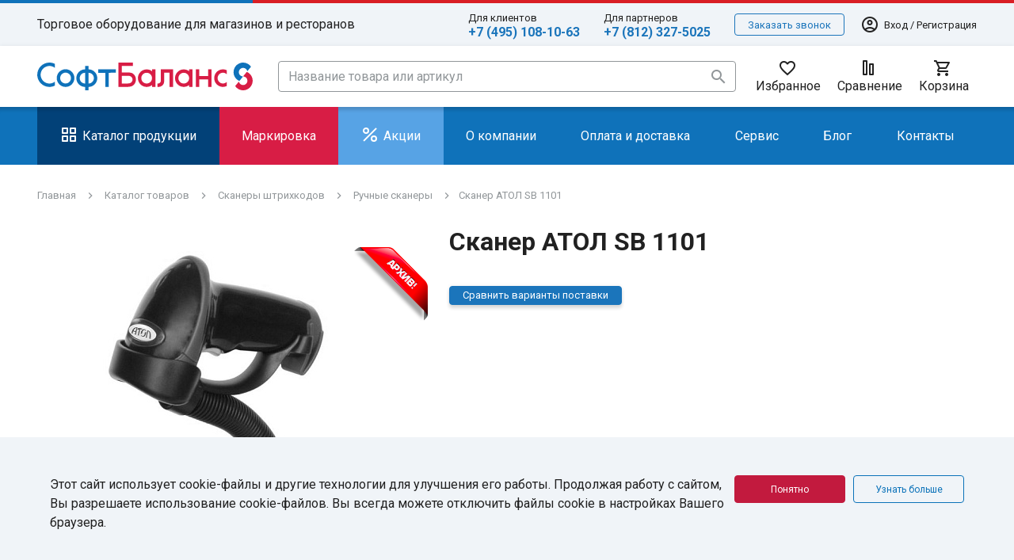

--- FILE ---
content_type: text/html; charset=UTF-8
request_url: https://sb-sale.ru/catalog/scanner/ruchnye-skanery/skaner-atol-sb-1101/
body_size: 30742
content:

<!DOCTYPE html>
<html lang="ru" prefix="og: https://ogp.me/ns#">
<head>

    <link href="//fonts.googleapis.com/css?family=Roboto:400,700&subset=cyrillic-ext" rel="stylesheet">
    <link href="//fonts.googleapis.com/icon?family=Material+Icons" rel="stylesheet">
    <link href="//fonts.googleapis.com/icon?family=Material+Icons+Outlined" rel="stylesheet">


    
    
    
    <meta http-equiv="Content-Type" content="text/html; charset=UTF-8" />
<meta name="robots" content="index, follow" />
<meta name="keywords" content="Сканер АТОЛ SB 1101, Ручные сканеры, Сканеры штрихкодов, цена, описание, характеристики, статьи, отзывы" />
<meta name="description" content="Сканер АТОЛ SB 1101. Купить с доставкой по Санкт-Петербургу и Москве. СофтБаланс - торговое оборудование для магазинов и ресторанов." />
<link rel="canonical" href="https://sb-sale.ru/catalog/scanner/ruchnye-skanery/skaner-atol-sb-1101/" />
<link href="https://cdnjs.cloudflare.com/ajax/libs/animate.css/4.1.1/animate.min.css" type="text/css"  rel="stylesheet" />
<link href="/bitrix/js/ui/design-tokens/dist/ui.design-tokens.css?171739933826358" type="text/css"  rel="stylesheet" />
<link href="/bitrix/js/ui/fonts/opensans/ui.font.opensans.css?17107541062555" type="text/css"  rel="stylesheet" />
<link href="/bitrix/js/main/popup/dist/main.popup.bundle.css?175078796831694" type="text/css"  rel="stylesheet" />
<link href="/local/components/sbsale/catalog/templates/.default/style.css?17013725481182" type="text/css"  rel="stylesheet" />
<link href="/local/templates/sbsale/components/bitrix/breadcrumb/.default/style.css?1701372549610" type="text/css"  rel="stylesheet" />
<link href="/local/templates/sbsale/components/sbsale/catalog.element/.default/style.css?17106742103086" type="text/css"  rel="stylesheet" />
<link href="/local/templates/sbsale/components/bitrix/sale.location.selector.search/.default/style.css?17013725496341" type="text/css"  rel="stylesheet" />
<link href="/local/templates/sbsale/components/bitrix/forum.topic.reviews/tpl_blog_comments/style.css?1710674210100" type="text/css"  rel="stylesheet" />
<link href="/local/templates/sbsale/components/sbsale/order_one_click/tpl_order/style.css?1701372549877" type="text/css"  rel="stylesheet" />
<link href="/local/templates/sbsale/bootstrap-4.3.1/dist/css/bootstrap.min.css?1701372549113268" type="text/css"  data-template-style="true"  rel="stylesheet" />
<link href="/local/templates/sbsale/css/main.css?1701372549218" type="text/css"  data-template-style="true"  rel="stylesheet" />
<link href="/local/templates/sbsale/css/tiny-slider.css?17013725492181" type="text/css"  data-template-style="true"  rel="stylesheet" />
<link href="/local/templates/sbsale/css/jquery.fancybox.min.css?170137254912795" type="text/css"  data-template-style="true"  rel="stylesheet" />
<link href="/local/templates/sbsale/css/bootstrap-select.css?170137254913532" type="text/css"  data-template-style="true"  rel="stylesheet" />
<link href="/local/templates/sbsale/dist/main.css?1735213234161735" type="text/css"  data-template-style="true"  rel="stylesheet" />
<link href="/local/templates/sbsale/components/bitrix/search.title/.default/style.css?17013725491096" type="text/css"  data-template-style="true"  rel="stylesheet" />
<link href="/local/templates/sbsale/components/bitrix/sale.basket.basket.line/header_v3/style.css?17013725494437" type="text/css"  data-template-style="true"  rel="stylesheet" />
<link href="/local/templates/sbsale/components/bitrix/menu/left_menu/style.css?1701372549126" type="text/css"  data-template-style="true"  rel="stylesheet" />
<link href="/local/templates/sbsale/components/bitrix/menu/mobile_top/style.css?1701372549105" type="text/css"  data-template-style="true"  rel="stylesheet" />
<link href="/local/components/sb/cookie.notification/templates/.default/style.css?17219016442431" type="text/css"  data-template-style="true"  rel="stylesheet" />
<link href="/local/templates/sbsale/template_styles.css?17013725502083" type="text/css"  data-template-style="true"  rel="stylesheet" />
<script>if(!window.BX)window.BX={};if(!window.BX.message)window.BX.message=function(mess){if(typeof mess==='object'){for(let i in mess) {BX.message[i]=mess[i];} return true;}};</script>
<script>(window.BX||top.BX).message({"JS_CORE_LOADING":"Загрузка...","JS_CORE_NO_DATA":"- Нет данных -","JS_CORE_WINDOW_CLOSE":"Закрыть","JS_CORE_WINDOW_EXPAND":"Развернуть","JS_CORE_WINDOW_NARROW":"Свернуть в окно","JS_CORE_WINDOW_SAVE":"Сохранить","JS_CORE_WINDOW_CANCEL":"Отменить","JS_CORE_WINDOW_CONTINUE":"Продолжить","JS_CORE_H":"ч","JS_CORE_M":"м","JS_CORE_S":"с","JSADM_AI_HIDE_EXTRA":"Скрыть лишние","JSADM_AI_ALL_NOTIF":"Показать все","JSADM_AUTH_REQ":"Требуется авторизация!","JS_CORE_WINDOW_AUTH":"Войти","JS_CORE_IMAGE_FULL":"Полный размер"});</script>

<script src="/bitrix/js/main/core/core.js?1756926610511455"></script>

<script>BX.Runtime.registerExtension({"name":"main.core","namespace":"BX","loaded":true});</script>
<script>BX.setJSList(["\/bitrix\/js\/main\/core\/core_ajax.js","\/bitrix\/js\/main\/core\/core_promise.js","\/bitrix\/js\/main\/polyfill\/promise\/js\/promise.js","\/bitrix\/js\/main\/loadext\/loadext.js","\/bitrix\/js\/main\/loadext\/extension.js","\/bitrix\/js\/main\/polyfill\/promise\/js\/promise.js","\/bitrix\/js\/main\/polyfill\/find\/js\/find.js","\/bitrix\/js\/main\/polyfill\/includes\/js\/includes.js","\/bitrix\/js\/main\/polyfill\/matches\/js\/matches.js","\/bitrix\/js\/ui\/polyfill\/closest\/js\/closest.js","\/bitrix\/js\/main\/polyfill\/fill\/main.polyfill.fill.js","\/bitrix\/js\/main\/polyfill\/find\/js\/find.js","\/bitrix\/js\/main\/polyfill\/matches\/js\/matches.js","\/bitrix\/js\/main\/polyfill\/core\/dist\/polyfill.bundle.js","\/bitrix\/js\/main\/core\/core.js","\/bitrix\/js\/main\/polyfill\/intersectionobserver\/js\/intersectionobserver.js","\/bitrix\/js\/main\/lazyload\/dist\/lazyload.bundle.js","\/bitrix\/js\/main\/polyfill\/core\/dist\/polyfill.bundle.js","\/bitrix\/js\/main\/parambag\/dist\/parambag.bundle.js"]);
</script>
<script>BX.Runtime.registerExtension({"name":"ls","namespace":"window","loaded":true});</script>
<script>BX.Runtime.registerExtension({"name":"pull.protobuf","namespace":"BX","loaded":true});</script>
<script>BX.Runtime.registerExtension({"name":"rest.client","namespace":"window","loaded":true});</script>
<script>(window.BX||top.BX).message({"pull_server_enabled":"N","pull_config_timestamp":0,"shared_worker_allowed":"Y","pull_guest_mode":"N","pull_guest_user_id":0,"pull_worker_mtime":1750788063});(window.BX||top.BX).message({"PULL_OLD_REVISION":"Для продолжения корректной работы с сайтом необходимо перезагрузить страницу."});</script>
<script>BX.Runtime.registerExtension({"name":"pull.client","namespace":"BX","loaded":true});</script>
<script>BX.Runtime.registerExtension({"name":"pull","namespace":"window","loaded":true});</script>
<script>BX.Runtime.registerExtension({"name":"ui.design-tokens","namespace":"window","loaded":true});</script>
<script>BX.Runtime.registerExtension({"name":"ui.fonts.opensans","namespace":"window","loaded":true});</script>
<script>BX.Runtime.registerExtension({"name":"main.popup","namespace":"BX.Main","loaded":true});</script>
<script>BX.Runtime.registerExtension({"name":"popup","namespace":"window","loaded":true});</script>
<script type="extension/settings" data-extension="currency.currency-core">{"region":"ru"}</script>
<script>BX.Runtime.registerExtension({"name":"currency.currency-core","namespace":"BX.Currency","loaded":true});</script>
<script>BX.Runtime.registerExtension({"name":"currency","namespace":"window","loaded":true});</script>
<script>BX.Runtime.registerExtension({"name":"grecapthainit","namespace":"window","loaded":true});</script>
<script>(window.BX||top.BX).message({"LANGUAGE_ID":"ru","FORMAT_DATE":"DD.MM.YYYY","FORMAT_DATETIME":"DD.MM.YYYY HH:MI:SS","COOKIE_PREFIX":"BX_SBS","SERVER_TZ_OFFSET":"10800","UTF_MODE":"Y","SITE_ID":"s1","SITE_DIR":"\/","USER_ID":"","SERVER_TIME":1763266933,"USER_TZ_OFFSET":0,"USER_TZ_AUTO":"Y","bitrix_sessid":"1b04d35a6f65b1fa138bded27dbb0991"});</script>


<script src="/bitrix/js/main/core/core_ls.js?17356336694201"></script>
<script src="/bitrix/js/main/session.js?17107540453701"></script>
<script src="/bitrix/js/pull/protobuf/protobuf.js?1710754084274055"></script>
<script src="/bitrix/js/pull/protobuf/model.js?171075408470928"></script>
<script src="/bitrix/js/rest/client/rest.client.js?171075408617414"></script>
<script src="/bitrix/js/pull/client/pull.client.js?175078806583861"></script>
<script src="https://cdnjs.cloudflare.com/ajax/libs/jquery/3.5.1/jquery.min.js"></script>
<script src="//www.google.com/recaptcha/api.js?render=6LcJ63AUAAAAAPxlMOrmrJ82Y153QIo-4nDOVv02"></script>
<script src="/bitrix/js/main/popup/dist/main.popup.bundle.js?1756926610119116"></script>
<script src="/bitrix/js/currency/currency-core/dist/currency-core.bundle.js?17175865328800"></script>
<script src="/bitrix/js/currency/core_currency.js?17175865321181"></script>
<script src="/bitrix/js/sale/core_ui_widget.js?171075408811663"></script>
<script src="/bitrix/js/sale/core_ui_etc.js?171075408810079"></script>
<script src="/bitrix/js/sale/core_ui_autocomplete.js?171075408833053"></script>
<script>
bxSession.Expand('1b04d35a6f65b1fa138bded27dbb0991.cd6cabe8f452cead3b15fdce19971148a0583a7c44838bcfea3cd94b75fa8c36');
</script>
<meta name="viewport" content="width=device-width, initial-scale=1, shrink-to-fit=no">
<script type="text/javascript">BX.message({"grecsitekey":"6LcJ63AUAAAAAPxlMOrmrJ82Y153QIo-4nDOVv02"});</script>



<script src="/local/templates/sbsale/bootstrap-4.3.1/dist/js/bootstrap.bundle.min.js?170137254978635"></script>
<script src="/local/templates/sbsale/js/jquery.lazy.min.js?17106742115023"></script>
<script src="/local/templates/sbsale/js/social-likes.min.js?17013725499702"></script>
<script src="/local/templates/sbsale/js/jquery.fancybox.min.js?170137254968265"></script>
<script src="/local/templates/sbsale/js/js.cookie.min.js?17013725491689"></script>
<script src="/local/templates/sbsale/js/tiny-slider.min.js?170137254931860"></script>
<script src="/local/templates/sbsale/js/jquery.inputmask.min.js?1701372549123194"></script>
<script src="/local/templates/sbsale/js/bootstrap-select.min.js?170137254950646"></script>
<script src="/local/templates/sbsale/js/defaults-ru_RU.min.js?17013725491508"></script>
<script src="/local/templates/sbsale/dist/main.js?170137254920871"></script>
<script src="/local/templates/sbsale/js/main.js?175043243738768"></script>
<script src="/bitrix/components/bitrix/search.title/script.js?174334525310542"></script>
<script src="/local/templates/sbsale/components/bitrix/search.title/.default/script.js?171067421010296"></script>
<script src="/local/templates/sbsale/components/bitrix/sale.basket.basket.line/header_v3/script.js?17013725495853"></script>
<script src="/local/js/grecapthainit.js?17587096572013"></script>
<script src="/local/components/sbsale/catalog/templates/.default/script.js?17013725481018"></script>
<script src="/local/templates/sbsale/components/sbsale/catalog.element/.default/script.js?171352369912930"></script>
<script src="/local/templates/sbsale/components/bitrix/sale.location.selector.search/.default/script.js?172061449212163"></script>
<script src="/local/templates/sbsale/components/bitrix/forum.topic.reviews/tpl_blog_comments/script.js?17106742102845"></script>
<script src="/local/templates/sbsale/components/sbsale/order_one_click/tpl_order/script.js?17013725493712"></script>

    <title>Сканер АТОЛ SB 1101 - купить в СофтБаланс</title>

    <link rel="apple-touch-icon" sizes="180x180" href="/apple-touch-icon.png">
    <link rel="icon" type="image/png" sizes="32x32" href="/favicon-32x32.png">
    <link rel="icon" type="image/png" sizes="16x16" href="/favicon-16x16.png">
    <link rel="manifest" href="/site.webmanifest">
    <meta name="msapplication-config" content="browserconfig.xml" />


    <meta property="og:locale" content="ru_RU" />
    <meta property="og:type" content="website" />
    <meta property="og:site_name" content="sb-sale.ru" />
    <meta property="og:title" content="Сканер АТОЛ SB 1101" />
    <meta property="og:description" content="Сканер АТОЛ SB 1101. Купить с доставкой по Санкт-Петербургу и Москве. СофтБаланс - торговое оборудование для магазинов и ресторанов." />
    <meta property="og:url" content="https://sb-sale.ru/catalog/scanner/ruchnye-skanery/skaner-atol-sb-1101/" />
    <meta property="og:image" content="https://sb-sale.ruhttps://s3.sb-sale.ru/resize_cache/5504072/26d40eb36bc03b46e2e044e2c1d1cead/iblock/c6e/c6ec336fc5edd11038f9e49726416967/ea4a3a4ea6f8647b0c95c20703498380.jpg" />

    <script type="application/ld+json">
    { "@context" : "http://schema.org",
        "@type" : "Organization",
        "name" : "СофтБаланс",
        "url" : "https://sb-sale.ru",
        "logo": "https://sb-sale.ru/local/templates/sbsale/img/og-logo.jpg",
        "sameAs" : [
            "https://vk.com/tradedrive",
            "https://www.youtube.com/channel/UCy8NoyIdMclNAmdc4CQ7AbA"
        ],
        "contactPoint": [{
            "@type": "ContactPoint",
            "telephone": "+7(812) 327-51-41",
            "contactType": "customer support"
        } , {
            "@type": "ContactPoint",
            "telephone": "+7(812) 327-50-25",
            "contactType": "partner support"
        }, {
            "@type": "ContactPoint",
            "telephone": "+7(812) 322-95-33",
            "contactType": "technical support"
        }, {
            "@type": "ContactPoint",
            "telephone": "+7(812) 322-95-31",
            "contactType": "KKM technical support"
        }]
    }
</script>
    <script type="application/ld+json">
    {
        "@context" : "http://schema.org",
        "@type" : "LocalBusiness",
        "name" : "СофтБаланс",
        "image" : "https://sb-sale.ru/local/templates/sbsale/img/og-logo.jpg",
        "telephone" : "+7(812) 327-51-41",
        "email" : "sale@sb-sale.ru",
        "priceRange" : "RUB",
        "address" : {
            "@type" : "PostalAddress",
            "addressCountry" : "RU",
            "postalCode": " 195112",
            "addressLocality" : "Санкт-Петербург",
            "streetAddress" : "Заневский проспект, дом 30, корп. 2"
        }
    }
</script>    <script type="application/ld+json">
    {
        "@context": "http://schema.org",
        "@type": "WebSite",
        "url": "https://sb-sale.ru",
        "potentialAction": {
            "@type": "SearchAction",
            "target": "https://sb-sale.ru/search/index.php?q={q}",
            "query-input": {
                "@type": "PropertyValueSpecification",
                "valueRequired": false,
                "valueName": "q"
            }
        }
    }
</script>
    

    


    


</head>
<body class="_catalog_scanner_ruchnye-skanery_skaner-atol-sb-1101_">
<div id="panel"></div>


<header class="header">
    <div class="color-line">
        <div class="container"></div>
    </div>
    <div class="header__top ">
        <div class="container">
            <div class="row align-items-center">
                <div class="header__title col-4 col-xl-5">
                    Торговое оборудование для магазинов и ресторанов                </div>
                <div class="col-8 col-xl-7 d-flex">
                                            <div class="header__contacts">
                            <div class="header__contact">
                                <div class="header__phone-title">
                                    <small>Для клиентов</small>
                                </div>
                                <span class="header__phone">
                                    <a                                         class="roi-target"
                                        roi-name="sbs_MP_HeaderPhone_Click"
                                                                              href="tel:+78123275141">
                                        +7 (812) 327-5141                                    </a>

                                                                    </span>
                            </div>
                            <div class="header__contact">
                                <div class="header__phone-title">
                                    <small>Для партнеров</small>
                                </div>
                                <span class="header__phone">
                                    <a href="tel:+78123275025">+7 (812) 327-5025</a>                                </span>
                            </div>
                            <div class="header__back-call">
                                <button class="js__ajax-form-button btn btn-outline-primary"
        data-form-id="8"
        data-params="{'FORM_ID':'8','PRIVACY_POLICY':'Y','ROI_NAME':'sbs_Form_8_Send','POLICY_URL':'/rights/policy/','ACCEPT_URL':'/rights/accept/8/','CACHE_TYPE':'A','AJAX':'N','SUBMIT':'N','RECAPTCHA':true,'BTN_SIZE':'','BTN_STYLE':'','BTN_TEXT':'','BTN_POSITION':'start','~FORM_ID':'8','~PRIVACY_POLICY':'Y','~ROI_NAME':'sbs_Form_8_Send','~POLICY_URL':'/rights/policy/','~ACCEPT_URL':'/rights/accept/8/','~CACHE_TYPE':'A','~AJAX':'N','~SUBMIT':'N','~RECAPTCHA':true,'~BTN_SIZE':'','~BTN_STYLE':'','~BTN_TEXT':'','~BTN_POSITION':'start'}"
>
    <small>Заказать звонок</small>
</button>                            </div>
                        </div>
                                        <div class="header__login">
                                                    <a href="/personal/profile/">
                                <i class="icon material-icons-outlined">account_circle</i>
                                <small>Вход / Регистрация</small>
                            </a>
                                            </div>
                </div>
            </div>
        </div>
    </div>
    <div class="header__main">
        <div class="container">
            <div class="row align-items-center">
                <div class="header__logo-wrapper col-6 col-sm-4 col-lg-8 col-xl-9">
                    <button class="side-block-toggler header__toggler navbar-toggler" data-target="side-block_nav" data-type="nav">
                        <i class="icon material-icons">menu</i>
                    </button>
                    <div class="header__logo">
                        <a href="/"><img src="/local/templates/sbsale/img/logo.svg" alt="" /></a>
                    </div>
                    <div class="header__search">
                        <div class="search-block input-icon input-icon_append">
                            	<div id="title-search">
        <form action="/search/index.php">
            <input id="title-search-input_1" type="text" name="q" value="" class="js__clear-input form-control" autocomplete="off" placeholder="Название товара или артикул">
            <button class="icon search-form__icon-button" name="s" type="submit" value="Поиск"><i class="icon material-icons">search</i></button>
            <i class="js__clear-search-input clear-input material-icons hidden">clear</i>
        </form>
	</div>
<script>
	BX.ready(function(){
		new JCTitleSearchSb({
			'AJAX_PAGE' : '/search/ajax.php',
			'CONTAINER_ID': 'title-search',
			'INPUT_ID': 'title-search-input_1',
            'WAIT_IMAGE' : "/local/templates/sbsale/img/loader_search.svg",
			'MIN_QUERY_LEN': 3
		});
	});
</script>
                        </div>
                    </div>

                </div>
                <div class="header__contacts-personal col-6 col-sm-8 col-lg-4 col-xl-3">
                                            <div class="header__contacts">
                            <div class="header__contact">
                                                                <a href="tel:+7 (812) 327-5141" class="ya-target" ya-name="sbs_All__HeaderPhone_MobileVersion_Spb_Click">
                                    <i class="header__phone-icon icon material-icons-outlined">local_phone</i>
                                </a>
                                <span class="header__phone">

                                                                        
                                    +7 (812) 327-5141
                                </span>
                            </div>
                            <div class="header__back-call">
                                <button class="js__ajax-form-button btn btn-outline-primary"
        data-form-id="8"
        data-params="{'FORM_ID':'8','PRIVACY_POLICY':'Y','ROI_NAME':'sbs_Form_8_Send','POLICY_URL':'/rights/policy/','ACCEPT_URL':'/rights/accept/8/','CACHE_TYPE':'A','AJAX':'N','SUBMIT':'N','RECAPTCHA':true,'BTN_SIZE':'','BTN_STYLE':'','BTN_TEXT':'','BTN_POSITION':'start','~FORM_ID':'8','~PRIVACY_POLICY':'Y','~ROI_NAME':'sbs_Form_8_Send','~POLICY_URL':'/rights/policy/','~ACCEPT_URL':'/rights/accept/8/','~CACHE_TYPE':'A','~AJAX':'N','~SUBMIT':'N','~RECAPTCHA':true,'~BTN_SIZE':'','~BTN_STYLE':'','~BTN_TEXT':'','~BTN_POSITION':'start'}"
>
    <small>Заказать звонок</small>
</button>                            </div>
                        </div>
                                        <div class="header__personal personal-menu">
                        <a href="/personal/bookmark/"
   class="js__favorite-count personal-menu__item personal-menu__item_fav ya-target"
   ya-name='sbs_Catalog__Favorite_Click'
>
    <div class="personal-menu__icon-wrapper">
        <i class="personal-menu__icon icon material-icons">favorite_border</i>
        <span class="js__favorite-count__text-count personal-menu__counter"></span>
        <span class="js__favorite-count__text-count personal-menu__badge"></span>
    </div>
    <span class="personal-menu__text">Избранное</span>
</a>                        <a href="/catalog/compare.php" id="js__compare-count"
   class="personal-menu__item personal-menu__item_compare ya-target"
   ya-name="sbs_Catalog__Compare_Click"
>
    <div class="personal-menu__icon-wrapper">
        <i class="personal-menu__icon">
            <svg width="24" height="24" viewBox="0 0 24 24" fill="none" xmlns="http://www.w3.org/2000/svg"><mask id="path-2-inside-1" fill="white"><rect x="13" y="6" width="6" height="15" rx="1"/></mask><rect x="13" y="6" width="6" height="15" rx="1" stroke="#212121" stroke-width="4" stroke-linecap="square" stroke-linejoin="round" mask="url(#path-2-inside-1)"/><mask id="path-3-inside-2" fill="white"><rect x="5" y="2" width="6" height="19" rx="1"/></mask><rect x="5" y="2" width="6" height="19" rx="1" stroke="#212121" stroke-width="4" stroke-linecap="square" stroke-linejoin="round" mask="url(#path-3-inside-2)"/></svg>
        </i>

        <span class="js__compare-count__text-count personal-menu__counter"></span>
        <span class="js__compare-count__text-count personal-menu__badge"></span>
    </div>
    <span class="personal-menu__text">Сравнение</span>
</a>

                        <script>
var bx_basketFKauiI = new BitrixSmallCart;
</script>
<div id="bx_basketFKauiI" class="js__bx-basket-head-line bx-basket bx-opener"><!--'start_frame_cache_bx_basketFKauiI'--><a href="/personal/cart/" title="Перейти в корзину"
   class="personal-menu__item personal-menu__item_cart ya-target"
   ya-name="sbs_All__Favorite_Click"
>
    <div class="personal-menu__icon-wrapper">
        <i class="personal-menu__icon icon material-icons-outlined">shopping_cart</i>
                <span class="personal-menu__counter"></span>
        <span class="personal-menu__badge"></span>
            </div>
    <span class="personal-menu__text">Корзина</span>
</a><!--'end_frame_cache_bx_basketFKauiI'--></div>
<script type="text/javascript">
	bx_basketFKauiI.siteId       = 's1';
	bx_basketFKauiI.cartId       = 'bx_basketFKauiI';
	bx_basketFKauiI.ajaxPath     = '/bitrix/components/bitrix/sale.basket.basket.line/ajax.php';
	bx_basketFKauiI.templateName = 'header_v3';
	bx_basketFKauiI.arParams     =  {'PATH_TO_BASKET':'/personal/cart/','PATH_TO_PERSONAL':'/personal/','SHOW_PERSONAL_LINK':'N','SHOW_NUM_PRODUCTS':'Y','SHOW_TOTAL_PRICE':'N','SHOW_PRODUCTS':'N','POSITION_FIXED':'N','SHOW_AUTHOR':'N','PATH_TO_REGISTER':'/login/','PATH_TO_PROFILE':'/personal/','COMPONENT_TEMPLATE':'.default','PATH_TO_ORDER':'/personal/order/make/','SHOW_EMPTY_VALUES':'Y','PATH_TO_AUTHORIZE':'/login/','HIDE_ON_BASKET_PAGES':'N','CACHE_TYPE':'A','SHOW_REGISTRATION':'N','SHOW_DELAY':'Y','SHOW_NOTAVAIL':'Y','SHOW_IMAGE':'Y','SHOW_PRICE':'Y','SHOW_SUMMARY':'Y','POSITION_VERTICAL':'top','POSITION_HORIZONTAL':'right','MAX_IMAGE_SIZE':'70','AJAX':'N','~PATH_TO_BASKET':'/personal/cart/','~PATH_TO_PERSONAL':'/personal/','~SHOW_PERSONAL_LINK':'N','~SHOW_NUM_PRODUCTS':'Y','~SHOW_TOTAL_PRICE':'N','~SHOW_PRODUCTS':'N','~POSITION_FIXED':'N','~SHOW_AUTHOR':'N','~PATH_TO_REGISTER':'/login/','~PATH_TO_PROFILE':'/personal/','~COMPONENT_TEMPLATE':'.default','~PATH_TO_ORDER':'/personal/order/make/','~SHOW_EMPTY_VALUES':'Y','~PATH_TO_AUTHORIZE':'/login/','~HIDE_ON_BASKET_PAGES':'N','~CACHE_TYPE':'A','~SHOW_REGISTRATION':'N','~SHOW_DELAY':'Y','~SHOW_NOTAVAIL':'Y','~SHOW_IMAGE':'Y','~SHOW_PRICE':'Y','~SHOW_SUMMARY':'Y','~POSITION_VERTICAL':'top','~POSITION_HORIZONTAL':'right','~MAX_IMAGE_SIZE':'70','~AJAX':'N','cartId':'bx_basketFKauiI'}; // TODO \Bitrix\Main\Web\Json::encode
	bx_basketFKauiI.closeMessage = 'Скрыть';
	bx_basketFKauiI.openMessage  = 'Раскрыть';
	bx_basketFKauiI.activate();
</script>                    </div>
                </div>
            </div>
        </div>
    </div>
</header>
<div class="header__nav sticky sticky_header sticky_top">
    <div class="container">
        <nav class="navbar">

            <div id="nav-header" class="header__menu navbar-nav nav-fill">
                <div class="nav-item nav-item_side-menu">
							<span class="side-block-toggler nav-link" data-target="side-block_nav" data-type="nav">
								<i class="icon material-icons">menu</i>
							</span>
                </div>
                <div class="nav-item nav-item_catalog">
                    <span class="side-block-toggler nav-link" data-target="side-block_catalog" data-type="catalog"><i class="icon icon_catalog"></i>Каталог продукции</span>
                    <a href="/catalog/" class="nav-link"><i class="icon icon_catalog"></i>Каталог продукции</a>
                    <div id="side-block_catalog" class="side-block side-block_left side-block_catalog">
                        <div class="side-block__panel">
                            <div class="side-block__viewport">
                                <div class="side-block__content">
                                    <div class="catalog-menu">
                                        <div class="catalog-menu__level">
                                            <div class="catalog-menu__title">
                                                <a href="/catalog/">Каталог продукции</a>
                                            </div>
                                            
            <div class="catalog-menu__item ">
                <a href="/catalog/programs/" class="catalog-menu__link">
                                    Программное обеспечение                    <i class="icon material-icons">chevron_right</i>
                                </a>
                <div class="catalog-menu__level">
                    <div class="catalog-menu__item catalog-menu__item_back">
                        <span class="catalog-menu__link">
                            <i class="icon material-icons">chevron_left</i>Назад
                        </span>
                    </div>
                    <div class="catalog-menu__title">
                        Программное обеспечение                    </div>

        <div class="catalog-menu__item "><a href="/catalog/programs/dalion/" class="catalog-menu__link">ДАЛИОН</a></div><div class="catalog-menu__item "><a href="/catalog/programs/dalion/trend/" class="catalog-menu__link">&mdash;&nbsp;ДАЛИОН: ТРЕНД</a></div><div class="catalog-menu__item "><a href="/catalog/programs/dalion/dalion-upravlenie-magazinom/" class="catalog-menu__link">&mdash;&nbsp;ДАЛИОН: Управление магазином</a></div><div class="catalog-menu__item "><a href="/catalog/programs/traktir/" class="catalog-menu__link">ТРАКТИРЪ</a></div><div class="catalog-menu__item "><a href="/catalog/programs/traktir/traktir-front-office/" class="catalog-menu__link">&mdash;&nbsp;Трактиръ: Front-Office</a></div><div class="catalog-menu__item "><a href="/catalog/programs/traktir/management/" class="catalog-menu__link">&mdash;&nbsp;Трактиръ: Management</a></div><div class="catalog-menu__item "><a href="/catalog/programs/traktir/traktir-back-office/" class="catalog-menu__link">&mdash;&nbsp;Трактиръ: Back-Office</a></div><div class="catalog-menu__item "><a href="/catalog/programs/traktir/traktir-nano/" class="catalog-menu__link">&mdash;&nbsp;Трактиръ: Nano</a></div><div class="catalog-menu__item "><a href="/catalog/programs/ireca/" class="catalog-menu__link">iRECA</a></div><div class="catalog-menu__item "><a href="/catalog/programs/dalion-avto/" class="catalog-menu__link">ДАЛИОН.АВТО</a></div><div class="catalog-menu__item "><a href="/catalog/programs/pechka54/" class="catalog-menu__link">Печка54</a></div><div class="catalog-menu__item "><a href="/catalog/programs/finansy-360/" class="catalog-menu__link">Финансы 360</a></div><div class="catalog-menu__item "><a href="/catalog/programs/frontol/" class="catalog-menu__link">FRONTOL</a></div><div class="catalog-menu__item "><a href="/catalog/programs/artix/" class="catalog-menu__link">Artix</a></div><div class="catalog-menu__item "><a href="/catalog/programs/datamobile/" class="catalog-menu__link">DataMobile</a></div><div class="catalog-menu__item "><a href="/catalog/programs/mobile-smarts/" class="catalog-menu__link">Mobile SMARTS</a></div><div class="catalog-menu__item "><a href="/catalog/programs/evotor/" class="catalog-menu__link">Эвотор</a></div></div></div>
            <div class="catalog-menu__item ">
                <a href="/catalog/onlayn-kassa/" class="catalog-menu__link">
                                    Онлайн-кассы                    <i class="icon material-icons">chevron_right</i>
                                </a>
                <div class="catalog-menu__level">
                    <div class="catalog-menu__item catalog-menu__item_back">
                        <span class="catalog-menu__link">
                            <i class="icon material-icons">chevron_left</i>Назад
                        </span>
                    </div>
                    <div class="catalog-menu__title">
                        Онлайн-кассы                    </div>

        <div class="catalog-menu__item "><a href="/catalog/onlayn-kassa/fiskalnye-registratory/" class="catalog-menu__link">Фискальные регистраторы</a></div><div class="catalog-menu__item "><a href="/catalog/onlayn-kassa/smart-terminaly/" class="catalog-menu__link">Смарт-терминалы</a></div><div class="catalog-menu__item "><a href="/catalog/onlayn-kassa/avtonomnye-kassy/" class="catalog-menu__link">Автономные кассы</a></div><div class="catalog-menu__item "><a href="/catalog/onlayn-kassa/pos-sistemy/" class="catalog-menu__link">POS-системы</a></div><div class="catalog-menu__item "><a href="/catalog/onlayn-kassa/kso/" class="catalog-menu__link">Кассы самообслуживания</a></div><div class="catalog-menu__item "><a href="/catalog/onlayn-kassa/fiskalnye-nakopiteli/" class="catalog-menu__link">Фискальные накопители</a></div><div class="catalog-menu__item "><a href="/catalog/onlayn-kassa/ofd/" class="catalog-menu__link">ОФД</a></div><div class="catalog-menu__item "><a href="/catalog/onlayn-kassa/litsenzii-dlya-kkm/" class="catalog-menu__link">Лицензии для ККМ</a></div><div class="catalog-menu__item "><a href="/catalog/onlayn-kassa/aksessuary/" class="catalog-menu__link">Аксессуары для касс</a></div></div></div>
            <div class="catalog-menu__item ">
                <a href="/catalog/scanner/" class="catalog-menu__link">
                                    Сканеры штрихкодов                    <i class="icon material-icons">chevron_right</i>
                                </a>
                <div class="catalog-menu__level">
                    <div class="catalog-menu__item catalog-menu__item_back">
                        <span class="catalog-menu__link">
                            <i class="icon material-icons">chevron_left</i>Назад
                        </span>
                    </div>
                    <div class="catalog-menu__title">
                        Сканеры штрихкодов                    </div>

        <div class="catalog-menu__item "><a href="/catalog/scanner/ruchnye-skanery/" class="catalog-menu__link">Ручные сканеры</a></div><div class="catalog-menu__item "><a href="/catalog/scanner/statsionarnye-skanery/" class="catalog-menu__link">Стационарные сканеры</a></div><div class="catalog-menu__item "><a href="/catalog/scanner/vstraivaemye-skanery/" class="catalog-menu__link">Встраиваемые сканеры</a></div><div class="catalog-menu__item "><a href="/catalog/scanner/aksessuary/" class="catalog-menu__link">Аксессуары</a></div></div></div>
            <div class="catalog-menu__item ">
                <a href="/catalog/printery/" class="catalog-menu__link">
                                    Принтеры штрихкодов                    <i class="icon material-icons">chevron_right</i>
                                </a>
                <div class="catalog-menu__level">
                    <div class="catalog-menu__item catalog-menu__item_back">
                        <span class="catalog-menu__link">
                            <i class="icon material-icons">chevron_left</i>Назад
                        </span>
                    </div>
                    <div class="catalog-menu__title">
                        Принтеры штрихкодов                    </div>

        <div class="catalog-menu__item "><a href="/catalog/printery/nastolnye-printery/" class="catalog-menu__link">Настольные принтеры</a></div><div class="catalog-menu__item "><a href="/catalog/printery/promyshlennye-printery/" class="catalog-menu__link">Промышленные принтеры</a></div><div class="catalog-menu__item "><a href="/catalog/printery/mobilnye-printery/" class="catalog-menu__link">Мобильные принтеры</a></div><div class="catalog-menu__item "><a href="/catalog/printery/aksessuary/" class="catalog-menu__link">Аксессуары</a></div></div></div>
            <div class="catalog-menu__item ">
                <a href="/catalog/terminaly/" class="catalog-menu__link">
                                    Терминалы сбора данных                    <i class="icon material-icons">chevron_right</i>
                                </a>
                <div class="catalog-menu__level">
                    <div class="catalog-menu__item catalog-menu__item_back">
                        <span class="catalog-menu__link">
                            <i class="icon material-icons">chevron_left</i>Назад
                        </span>
                    </div>
                    <div class="catalog-menu__title">
                        Терминалы сбора данных                    </div>

        <div class="catalog-menu__item "><a href="/catalog/terminaly/android-terminaly/" class="catalog-menu__link">Android-терминалы</a></div><div class="catalog-menu__item "><a href="/catalog/terminaly/aksessuary/" class="catalog-menu__link">Аксессуары для ТСД</a></div></div></div>
            <div class="catalog-menu__item ">
                <a href="/catalog/sensory_term/" class="catalog-menu__link">
                                    Сенсорные моноблоки                    <i class="icon material-icons">chevron_right</i>
                                </a>
                <div class="catalog-menu__level">
                    <div class="catalog-menu__item catalog-menu__item_back">
                        <span class="catalog-menu__link">
                            <i class="icon material-icons">chevron_left</i>Назад
                        </span>
                    </div>
                    <div class="catalog-menu__title">
                        Сенсорные моноблоки                    </div>

        <div class="catalog-menu__item "><a href="/catalog/sensory_term/terminaly-monobloki/" class="catalog-menu__link">Терминалы - моноблоки</a></div><div class="catalog-menu__item "><a href="/catalog/sensory_term/aksessuary/" class="catalog-menu__link">Аксессуары</a></div></div></div>
            <div class="catalog-menu__item ">
                <a href="/catalog/pos_periphery/" class="catalog-menu__link">
                                    POS-периферия                    <i class="icon material-icons">chevron_right</i>
                                </a>
                <div class="catalog-menu__level">
                    <div class="catalog-menu__item catalog-menu__item_back">
                        <span class="catalog-menu__link">
                            <i class="icon material-icons">chevron_left</i>Назад
                        </span>
                    </div>
                    <div class="catalog-menu__title">
                        POS-периферия                    </div>

        <div class="catalog-menu__item "><a href="/catalog/pos_periphery/pos-kompyutery/" class="catalog-menu__link">POS-компьютеры</a></div><div class="catalog-menu__item "><a href="/catalog/pos_periphery/pos-monitory/" class="catalog-menu__link">POS-мониторы</a></div><div class="catalog-menu__item "><a href="/catalog/pos_periphery/pos-klaviatury/" class="catalog-menu__link">POS-клавиатуры</a></div><div class="catalog-menu__item "><a href="/catalog/pos_periphery/denezhnye-yashchiki/" class="catalog-menu__link">Денежные ящики</a></div><div class="catalog-menu__item "><a href="/catalog/pos_periphery/displei-pokupatelya/" class="catalog-menu__link">Дисплеи покупателя</a></div><div class="catalog-menu__item "><a href="/catalog/pos_periphery/printery-chekov/" class="catalog-menu__link">Принтеры чеков</a></div><div class="catalog-menu__item "><a href="/catalog/pos_periphery/schityvateli-magnitnykh-kart/" class="catalog-menu__link">Считыватели магнитных карт</a></div><div class="catalog-menu__item "><a href="/catalog/pos_periphery/printery-i-enkodery-plastikovykh-kart/" class="catalog-menu__link">Принтеры и энкодеры пластиковых карт</a></div><div class="catalog-menu__item "><a href="/catalog/pos_periphery/sistemy-vyzova/" class="catalog-menu__link">Системы вызова</a></div><div class="catalog-menu__item "><a href="/catalog/pos_periphery/aksessuary/" class="catalog-menu__link">Аксессуары для POS-периферии</a></div></div></div>
            <div class="catalog-menu__item ">
                <a href="/catalog/balance/" class="catalog-menu__link">
                                    Весы                    <i class="icon material-icons">chevron_right</i>
                                </a>
                <div class="catalog-menu__level">
                    <div class="catalog-menu__item catalog-menu__item_back">
                        <span class="catalog-menu__link">
                            <i class="icon material-icons">chevron_left</i>Назад
                        </span>
                    </div>
                    <div class="catalog-menu__title">
                        Весы                    </div>

        <div class="catalog-menu__item "><a href="/catalog/balance/vesy-samoobsluzhivaniya/" class="catalog-menu__link">Весы самообслуживания</a></div><div class="catalog-menu__item "><a href="/catalog/balance/torgovye-vesy/" class="catalog-menu__link">Торговые весы</a></div><div class="catalog-menu__item "><a href="/catalog/balance/podvesnye-vesy/" class="catalog-menu__link">Подвесные весы</a></div></div></div>
            <div class="catalog-menu__item ">
                <a href="/catalog/consumable_material/" class="catalog-menu__link">
                                    Расходные материалы                    <i class="icon material-icons">chevron_right</i>
                                </a>
                <div class="catalog-menu__level">
                    <div class="catalog-menu__item catalog-menu__item_back">
                        <span class="catalog-menu__link">
                            <i class="icon material-icons">chevron_left</i>Назад
                        </span>
                    </div>
                    <div class="catalog-menu__title">
                        Расходные материалы                    </div>

        <div class="catalog-menu__item "><a href="/catalog/consumable_material/kassovye-lenty/" class="catalog-menu__link">Кассовые ленты</a></div><div class="catalog-menu__item "><a href="/catalog/consumable_material/termotransfernye-lenty/" class="catalog-menu__link">Термотрансферные ленты</a></div><div class="catalog-menu__item "><a href="/catalog/consumable_material/samokleyashchiesya-etiketki/" class="catalog-menu__link">Самоклеящиеся этикетки</a></div><div class="catalog-menu__item "><a href="/catalog/consumable_material/etiketki-chestnyy-znak/" class="catalog-menu__link">Этикетки «Честный Знак»</a></div></div></div><div class="catalog-menu__item "><a href="/catalog/banknotes_counter/" class="catalog-menu__link">Счетчики и детекторы</a></div><div class="catalog-menu__item "><a href="/catalog/signatures/" class="catalog-menu__link">Электронные подписи</a></div><div class="catalog-menu__item "><a href="/catalog/uslugi/" class="catalog-menu__link">Услуги</a></div><!--'start_frame_cache_sbsaleSidebarCatalogMenu'-->	<script>
			
	</script>
  

<!--'end_frame_cache_sbsaleSidebarCatalogMenu'-->                                        </div>
                                    </div>
                                </div>
                            </div>
                            <i class="side-block__close icon icon_close material-icons">close</i>
                        </div>
                    </div>
                </div>
                        <div class="nav-item  nav-item_mark">
            <a class="nav-link" href="/blog/markirovka-pod-klyuch/">Маркировка</a>
        </div>
                <div class="nav-item nav-item_sale">
            <a class="nav-link" href="/discount/"><svg width="24" height="24" viewBox="0 0 24 24" fill="none" xmlns="http://www.w3.org/2000/svg">
                                <circle cx="7" cy="7" r="3" stroke="white" stroke-width="2"/>
                                <circle cx="17" cy="17" r="3" stroke="white" stroke-width="2"/>
                                <path d="M20 4L4 20" stroke="white" stroke-width="2"/>
                            </svg>Акции</a>
        </div>
                <div class="nav-item">
            <a class="nav-link" href="/about/">О компании</a>
        </div>
                <div class="nav-item">
            <a class="nav-link" href="/payment/">Оплата и доставка</a>
        </div>
                <div class="nav-item">
            <a class="nav-link" href="/service/">Сервис</a>
        </div>
                <div class="nav-item">
            <a class="nav-link" href="/blog/">Блог</a>
        </div>
                <div class="nav-item">
            <a class="nav-link" href="/contacts/">Контакты</a>
        </div>
                        <div class="nav-item nav-item_search">
                    <span class="side-block-toggler nav-link" data-target="side-block_search" data-type="search">
                        <i class="icon material-icons">search</i>
                    </span>
                </div>
                <div id="side-block_search" class="side-block side-block_right side-block_search">
                    <div class="header__search header__search_mobile side-block__panel">
                        <div class="input-icon input-icon_append search-block">
                            	<div id="title-search">
        <form action="/search/index.php">
            <input id="title-search-input_2" type="text" name="q" value="" class="js__clear-input form-control" autocomplete="off" placeholder="Название товара или артикул">
            <button class="icon search-form__icon-button" name="s" type="submit" value="Поиск"><i class="icon material-icons">search</i></button>
            <i class="js__clear-search-input clear-input material-icons hidden">clear</i>
        </form>
	</div>
<script>
	BX.ready(function(){
		new JCTitleSearchSb({
			'AJAX_PAGE' : '/search/ajax.php',
			'CONTAINER_ID': 'title-search',
			'INPUT_ID': 'title-search-input_2',
            'WAIT_IMAGE' : "/local/templates/sbsale/img/loader_search.svg",
			'MIN_QUERY_LEN': 3
		});
	});
</script>
                        </div>
                        <i class="side-block__close icon icon_close material-icons">close</i>
                    </div>
                </div>
                <div class="header__sticky-content"></div>
            </div>

        </nav>

            </div>
</div>
<div id="select-help-alert-success" class="alert alert-success select-help-alert-success d-none" style="padding:10px;border-radius:3px;border:1px solid #c3e6cb;top:10px;left:10px;position:fixed;color:#d4edda;color: #155724;background-color: #d4edda;border-color: #c3e6cb;" role="alert">Сообщение успешно отправлено!</div>
<div id="select-help-alert-fail" class="alert alert-success select-help-alert-fail d-none" style="padding:10px;border-radius:3px;border:1px solid #c3e6cb;top:10px;left:10px;position:fixed;color:#d4edda;color: #155724;background-color: #d4edda;border-color: #c3e6cb;" role="alert">При отправке возникла ошибка!</div>

<main class="page page_catalog-detail detail">
    <div class="container">
        <nav class="page__breadcrumb breadcrumb" aria-label="breadcrumb"><ol class="breadcrumb__list">
			<li class="breadcrumb__item" id="bx_breadcrumb_0">
				<a class="breadcrumb__link" href="/" title="Главная">
					<span>Главная</span>
				</a>
			</li>
			<li class="breadcrumb__item" id="bx_breadcrumb_1">
				<a class="breadcrumb__link" href="/catalog/" title="Каталог товаров">
					<span>Каталог товаров</span>
				</a>
			</li>
			<li class="breadcrumb__item" id="bx_breadcrumb_2">
				<a class="breadcrumb__link" href="/catalog/scanner/" title="Сканеры штрихкодов">
					<span>Сканеры штрихкодов</span>
				</a>
			</li>
			<li class="breadcrumb__item" id="bx_breadcrumb_3">
				<a class="breadcrumb__link" href="/catalog/scanner/ruchnye-skanery/" title="Ручные сканеры">
					<span>Ручные сканеры</span>
				</a>
			</li>
			<li class="breadcrumb__item">
				<span>Сканер АТОЛ SB 1101</span>
			</li></ol></nav>    </div>

<section class="section detail__section detail__section_main" itemscope itemtype="http://schema.org/Product" id="">

            <meta itemprop="name" content="Сканер АТОЛ SB 1101"/>

        <meta itemprop="description" content="Лазерный сканер штрихкода АТОЛ SB 1101 - идеальный вариант для небольших магазинов со средним потоком покупателей. АТОЛ SB 1101 отлично подойдетдля автоматизации работы кассира в минимаркетах, зоомагазинах, отделах бытовой техники, посуды и галантереи, магазинах одежды, игрушек, стройматериалов. Эти сканеры – реально «рабочие лошадки» по более чем доступной цене. Удобная модель, простая в использовании - это рабочая лошадка, которую вы можете купить по бюджетной цене.. Для подключения АТОЛ SB 1101&nbsp;используется стандартный интерфейс USB. Для начала работы нужно всего лишь подключить сканер к компьютеру – драйвер установится сам. Обе модели одинаково хорошо распознают поврежденные штрихкоды, значит у касс не будет собираться очередь, пока кассир вводит код вручную. Ваши кассиры не будут уставать от работы со сканером, так как они имеют удобную рукоятку и малый вес. Сканер АТОЛ SB 1101 может работать и в презентационном режиме, если вы выберете комплектацию с подставкой."/>
    
    <div class="container">
        <div class="detail">
            <div class="detail__main" id="detail-tab-main">
                <div class="detail__img">
                    <div id="detail__badge-list" class="detail__badge-list">

                        
                        
                        
                        
                    </div>

                                            <div class="archive_image"><img src="/images/archive_ribbon.png" /></div>
                    
                    <div class="slider slider_catalog-detail-img ">
                        <div class="slider__viewport">
                            <div class="slider__canvas">
                                <div>
                                    <div class="slider__slide slider__slide_bw">
                                        <a data-fancybox-index="0" href="https://s3.sb-sale.ru/iblock/c6e/c6ec336fc5edd11038f9e49726416967/ea4a3a4ea6f8647b0c95c20703498380.jpg"><img src="https://s3.sb-sale.ru/resize_cache/5504072/445c37411f7b06ed313752d07aa2467b/iblock/c6e/c6ec336fc5edd11038f9e49726416967/ea4a3a4ea6f8647b0c95c20703498380.jpg"
                                                    title="Сканер АТОЛ SB 1101" alt="Сканер АТОЛ SB 1101"/></a>
                                    </div>
                                </div>
                                                            </div>

                                                    </div>
                                            </div>
                </div>
                <div class="detail__part detail__part_title">

                                            <h1 itemprop="name">Сканер АТОЛ SB 1101</h1>
                    
                    <div class="detail__art-wrapper">

                        <div class="detail__art product-art">
                            <button type="button" class="btn btn-primary" data-toggle="modal" data-target="#compare-offers-table" id="Catalog__Element__ComparsionTable">
    Сравнить варианты поставки</button>
<div class="modal fade" id="compare-offers-table" tabindex="-1" role="dialog" aria-hidden="true">
    <div class="modal-dialog modal-xl modal-dialog-centered" role="document">
        <div class="modal-content">
            <div class="modal-header">
                <span class="close" data-dismiss="modal" aria-label="Close"><i class="icon icon_close material-icons">close</i></span>
            </div>

            <div class="modal-body table-responsive">
                <table class="table text-center">
                    <thead>
                    <tr>
                        <th scope="col" class="text-left">Артикул</th>
                                                    <th>34988</th>
                                                    <th>34989</th>
                                            </tr>
                    <tr>
                        <th scope="col" class="text-left">Цена</th>
                                                        <th>2 560 руб.</th>
                                                            <th>2 750 руб.</th>
                                                </tr>
                    </thead>
                    <tbody>

                                            <tr class="no_compare">
                            <th scope="row" class="text-left">Доп. опции</th>
                                                            <td>
                                    <span>без подставки</span>                                </td>
                                                            <td>
                                    <span>с подставкой</span>                                </td>
                                                    </tr>
                                        </tbody>
                </table>
            </div>
        </div>
    </div>
</div>                        </div>

                        

                    </div>
                </div>

                <div class="detail__part detail__part_offers custom-control-list custom-control-list_hl offers-list
                offers-list_view_short">
                                </div>

                
                
                
                
                
                

            </div>
        </div>
    </div>
</section>


<section class="section detail__section detail__section_tabs">
    <div class="container">
        <div class="detail__tabs tabs" data-active="tab-pane_characteristics">
            <div class="sticky sticky_init sticky_top">
                <div class="tabs__nav">
                    <div class="nav" role="tablist">

                        <a class="tabs__tab nav-item active ya-target" data-toggle="tab" href="#tab-pane_description" role="tab"
                           aria-controls="description" aria-selected=""
                           ya-name='sbs_Catalog__Element__Tab_Description_Click'
                        >Описание</a>

                                                    <a class="tabs__tab nav-item ya-target" data-toggle="tab" href="#tab-pane_characteristics"
                               role="tab" aria-controls="characteristics"
                               aria-selected="true"
                               ya-name='sbs_Catalog__Element__Tab_TH_Click'
                            >Характеристики</a>
                        
                        
                        
                        

                        
                        <a class="tabs__tab nav-item ya-target" data-toggle="tab" href="#tab-pane_comments" role="tab"
                           aria-controls="comments" aria-selected=""
                           ya-name="sbs_Catalog__Element__Tab_Review_Click"
                        >Отзывы <span class="tab__counter"></span></a>
                    </div>
                </div>
            </div>
            <div class="tabs__content-wrapper">
                <div class="tabs__content tab-content">
                    <div class="tab-pane fade show active" id="tab-pane_description" role="tabpanel"
                         aria-labelledby="description-tab">
                                                <p><strong>Лазерный сканер штрихкода АТОЛ SB 1101 - идеальный вариант для небольших магазинов со средним потоком покупателей.</strong> АТОЛ SB 1101 отлично подойдетдля автоматизации работы кассира в минимаркетах, зоомагазинах, отделах бытовой техники, посуды и галантереи, магазинах одежды, игрушек, стройматериалов. Эти сканеры – реально «рабочие лошадки» по более чем доступной цене. Удобная модель, простая в использовании - это "рабочая лошадка", которую вы можете купить по бюджетной цене.</p>
<p>Для подключения АТОЛ SB 1101&nbsp;используется стандартный интерфейс USB. Для начала работы нужно всего лишь подключить сканер к компьютеру – драйвер установится сам. Обе модели одинаково хорошо распознают поврежденные штрихкоды, значит у касс не будет собираться очередь, пока кассир вводит код вручную. Ваши кассиры не будут уставать от работы со сканером, так как они имеют удобную рукоятку и малый вес. Сканер АТОЛ SB 1101 может работать и в презентационном режиме, если вы выберете комплектацию с подставкой.</p>                    </div>
                                        <div class="tab-pane fade" id="tab-pane_characteristics" role="tabpanel"
                         aria-labelledby="characteristics-tab">
                        <div class="table">
                                                                <div class="row">
                                        <div class="col col-6">Производитель</div>
                                        <div class="col col-6">
                                            АТОЛ                                        </div>
                                    </div>
                                                                        <div class="row">
                                        <div class="col col-6">Тип сканера</div>
                                        <div class="col col-6">
                                            ручной, стационарный                                        </div>
                                    </div>
                                                                        <div class="row">
                                        <div class="col col-6">Вид сканирования</div>
                                        <div class="col col-6">
                                            1D                                        </div>
                                    </div>
                                                                        <div class="row">
                                        <div class="col col-6">Расстояние считывания, см</div>
                                        <div class="col col-6">
                                            от 0 до 75                                        </div>
                                    </div>
                                                                        <div class="row">
                                        <div class="col col-6">Скорость сканирования, скан/сек</div>
                                        <div class="col col-6">
                                            120                                        </div>
                                    </div>
                                                                        <div class="row">
                                        <div class="col col-6">Поддерживаемые коды</div>
                                        <div class="col col-6">
                                            1D                                        </div>
                                    </div>
                                                                        <div class="row">
                                        <div class="col col-6">Интерфейсы</div>
                                        <div class="col col-6">
                                            USB                                        </div>
                                    </div>
                                                                        <div class="row">
                                        <div class="col col-6">Класс защиты</div>
                                        <div class="col col-6">
                                            IP42                                        </div>
                                    </div>
                                                                        <div class="row">
                                        <div class="col col-6">Ударопрочность, м</div>
                                        <div class="col col-6">
                                            1,5                                        </div>
                                    </div>
                                                                        <div class="row">
                                        <div class="col col-6">Температура эксплуатации, С</div>
                                        <div class="col col-6">
                                            от -20 до +60                                        </div>
                                    </div>
                                                                        <div class="row">
                                        <div class="col col-6">Питание</div>
                                        <div class="col col-6">
                                            5                                        </div>
                                    </div>
                                                                        <div class="row">
                                        <div class="col col-6">Цвет</div>
                                        <div class="col col-6">
                                            черный                                        </div>
                                    </div>
                                                                        <div class="row">
                                        <div class="col col-6">Размеры (без упаковки) (ДхШхВ), мм</div>
                                        <div class="col col-6">
                                            158 x 65 x 88                                        </div>
                                    </div>
                                                                        <div class="row">
                                        <div class="col col-6">Размеры (в упаковке) (ДхШхВ), мм</div>
                                        <div class="col col-6">
                                            158 х 65 х 88                                        </div>
                                    </div>
                                                                        <div class="row">
                                        <div class="col col-6">Вес (нетто), кг</div>
                                        <div class="col col-6">
                                            0,125                                        </div>
                                    </div>
                                                                        <div class="row">
                                        <div class="col col-6">Вес (брутто), кг</div>
                                        <div class="col col-6">
                                            0,138                                        </div>
                                    </div>
                                                            </div>
                    </div>
                    
                    
                    
                    
                    
                    <div class="tab-pane fade" id="tab-pane_comments" role="tabpanel" aria-labelledby="comments-tab"></div>
                </div>
                <aside class="tabs__sidebar">

                                            <div class="sidebar__title h4">
                            <a href="/blog/">Блог компании</a>
                        </div>
                                                    <div class="tabs__sidebar-block blog__list blog-list">
                                <div class="blog-list__item">
                                    <div class="blog-list__content">
                                        <div class="blog-list__date"></div>
                                        <div class="blog-list__title h5">
                                            <a href="/blog/chek-list-po-prodazhe-markirovannoy-vody/">Чек-лист по продаже маркированной воды</a>
                                        </div>
                                    </div>
                                </div>
                            </div>
                                                    <div class="tabs__sidebar-block blog__list blog-list">
                                <div class="blog-list__item">
                                    <div class="blog-list__content">
                                        <div class="blog-list__date"></div>
                                        <div class="blog-list__title h5">
                                            <a href="/blog/markirovka-pod-klyuch/">Маркировка «под ключ»</a>
                                        </div>
                                    </div>
                                </div>
                            </div>
                                                    <div class="tabs__sidebar-block blog__list blog-list">
                                <div class="blog-list__item">
                                    <div class="blog-list__content">
                                        <div class="blog-list__date"></div>
                                        <div class="blog-list__title h5">
                                            <a href="/blog/mertech-teper-s-nami/">MERTECH теперь с нами!</a>
                                        </div>
                                    </div>
                                </div>
                            </div>
                                                    <div class="tabs__sidebar-block blog__list blog-list">
                                <div class="blog-list__item">
                                    <div class="blog-list__content">
                                        <div class="blog-list__date"></div>
                                        <div class="blog-list__title h5">
                                            <a href="/blog/pravila-raboty-s-pivom-i-slaboalkogolnymi-napitkami-v-potrebitelskoy-upakovke-s-1-iyunya-2024-goda/">Правила работы с пивом и слабоалкогольными напитками в потребительской упаковке с 1 июня 2024</a>
                                        </div>
                                    </div>
                                </div>
                            </div>
                                                    <div class="tabs__sidebar-block blog__list blog-list">
                                <div class="blog-list__item">
                                    <div class="blog-list__content">
                                        <div class="blog-list__date"></div>
                                        <div class="blog-list__title h5">
                                            <a href="/blog/novyy-etap-markirovki-ostatkov-rasshirenie-perechnya-tovarov-legkoy-promyshlennosti/">Новый этап маркировки остатков: расширение перечня товаров легкой промышленности</a>
                                        </div>
                                    </div>
                                </div>
                            </div>
                                                    <div class="tabs__sidebar-block blog__list blog-list">
                                <div class="blog-list__item">
                                    <div class="blog-list__content">
                                        <div class="blog-list__date"></div>
                                        <div class="blog-list__title h5">
                                            <a href="/blog/kak-podgotovitsya-k-izmeneniyam-v-uchete-bezalkogolnykh-napitkov/">Как подготовиться к изменениям в учете безалкогольных напитков</a>
                                        </div>
                                    </div>
                                </div>
                            </div>
                                            
                    <div class="block block_comment-add block_bg_primary-10">
                        <div class="h6">Помогите другим пользователям с выбором — напишите отзыв об этом товаре</div>
                        <button type="button" class="btn btn-outline-primary btn-block" data-toggle="modal" data-target="#review-add-modal">
                            Написать отзыв
                        </button>
                    </div>

                                            <div class=" banner">
                            banner
                        </div>
                                        
                </aside>
            </div>
            <script>
              $(function () {
                $('.tabs__tab').on('shown.bs.tab', function (e) {
                  $(this).closest('.tabs').attr('data-active', e.target.getAttribute('href').replace('#', ''));
                });
              });
            </script>
        </div>
    </div>
</section>    <section class="section section_similar detail__section detail__section_similar section_type_slider">
        <div class="container">

            <div class="section__title-wrapper">
                <div class="section__title h1">
                    Похожие товары                </div>
                <div class="section__title-right">
                    <div class="slider-controls slider-controls_products">
                        <span class="slider-controls__item btn btn-outline-primary btn-icon"><i class="icon material-icons">chevron_left</i></span>
                        <span class="slider-controls__item btn btn-outline-primary btn-icon"><i class="icon material-icons">chevron_right</i></span>
                    </div>
                </div>
            </div>

            <div class="section__content">
                                <div class="slider slider_products ">
                    <div class="slider__viewport">
                        <div class="slider__canvas js__catalog-block-alignment">

                                                            <div>
                                    <div class="slider__slide js__catalog-block-alignment-item">
                                        <div class="product-snippet product-snippet_col product-snippet_inline">
                                            <div class="product-snippet__section product-snippet__section_visible">
                                                <div class="product-snippet__content">
                                                    <div class="product-snippet__part">
                                                        <a href="/catalog/scanner/ruchnye-skanery/skaner-shtrikhkoda-sunlux-xl-3200/" class="ya-target" ya-name='sbs_Catalog__GoToItem__FromSimilar'>
                                                            <div class="product-snippet__img">
                                                                                                                                    <img class=""
                                                                         src="https://s3.sb-sale.ru/resize_cache/5504141/9dc4c8fdfc39a4642cc08a4f2d2202d7/iblock/224/2249da326dcfa1519b9984d463a6abcd/ed4f0104907a14cf548a7639c9d6bf97.png"
                                                                                                                                                  alt="Сканер штрихкода SUNLUX XL-3200"
                                                                         title="Сканер штрихкода SUNLUX XL-3200"
                                                                    />
                                                                
                                                                                                                            </div>
                                                        </a>
                                                    </div>
                                                    <div class="product-snippet__part product-snippet__part_desc">
                                                        <a href="/catalog/scanner/ruchnye-skanery/skaner-shtrikhkoda-sunlux-xl-3200/">
                                                            <div class="product-snippet__title js__catalog-block-alignment-title">Сканер штрихкода SUNLUX XL-3200</div>
                                                        </a>
                                                        <div class="product-snippet__personal personal-menu_grey personal-menu">
                                                            <div class="personal-menu__item ya-target" data-toggle="tooltip"
                                                                 data-placement="right"
                                                                 data-favorite="01f5ab40-48b9-11ea-96c3-0025906b0f43"
                                                                 data-title-in="Добавить в избранное"
                                                                 data-title-out="Удалить из избранного"
                                                                 title="Добавить в избранное"
                                                                 ya-name='sbs_All__Favorite_Click'
                                                            >
                                                                <i class="personal-menu__icon icon material-icons" >favorite_border</i>
                                                                <span class="personal-menu__text">В избранное</span>
                                                            </div>

                                                            <div class="personal-menu__item ya-target" data-toggle="tooltip"
                                                                 data-placement="right"
                                                                 data-compare="197791"
                                                                 data-compare-iblock="3026"
                                                                 data-title-in="Добавить к сравнению"
                                                                 data-title-out="Удалить из сравнения"
                                                                 title="Добавить к сравнению"
                                                                 ya-name="sbs_All__Compare_Click"
                                                            >
                                                                <i class="personal-menu__icon">
                                                                    <svg width="24" height="24" viewBox="0 0 24 24" fill="none" xmlns="http://www.w3.org/2000/svg"><mask id="path-2-inside-1" fill="white"><rect x="13" y="6" width="6" height="15" rx="1"></rect></mask><rect x="13" y="6" width="6" height="15" rx="1" stroke="#212121" stroke-width="4" stroke-linecap="square" stroke-linejoin="round" mask="url(#path-2-inside-1)"></rect><mask id="path-3-inside-2" fill="white"><rect x="5" y="2" width="6" height="19" rx="1"></rect></mask><rect x="5" y="2" width="6" height="19" rx="1" stroke="#212121" stroke-width="4" stroke-linecap="square" stroke-linejoin="round" mask="url(#path-3-inside-2)"></rect></svg>
                                                                </i>
                                                                <span class="personal-menu__text">Сравнить товар</span>
                                                            </div>
                                                        </div>
                                                    </div>
                                                    <div class="product-snippet__part product-snippet__part_price">
                                                        <div class="js__catalog-block-alignment-price product-snippet__price">
                                                            <div class="product-price product-price_secondary product-price_old"></div>
                                                            <div class="product-price">
                                                                                                                                    4 008 руб.                                                                                                                            </div>
                                                        </div>
                                                                                                                <div class="js__catalog-block-alignment-buttons product-snippet__buttons">

                                                                                                                            <button class="product-snippet__button btn btn-primary btn-block roi-target"
                                                                        onclick="addToBasket(197792);"
                                                                        roi-name="sbs_AddToBasket_Click"                                                                        data-minprice-item="197792">
                                                                    <span>В корзину</span>
                                                                </button>

                                                                                                                                    <button class="product-snippet__button product-snippet__button_one-click btn btn-outline-primary btn-block btn_buy_one_click ya-target roi-target"
                                                                            data-minprice-item="197792"
                                                                            ya-name="sbs_Catalog__OneClickOrder_Click"
                                                                            roi-name="sbs_OneClickOrder_Click"
                                                                    >
                                                                        Купить в 1 клик                                                                    </button>
                                                                                                                                                                                    </div>
                                                    </div>
                                                </div>
                                            </div>
                                            <div class="product-snippet__section product-snippet__section_hidden">
                                                <div class="product-snippet__content">
                                                                                                            <button class="product-snippet__button product-snippet__button_one-click btn btn-outline-primary btn-block btn_buy_one_click ya-target roi-target"
                                                                data-minprice-item="197792"
                                                                ya-name="sbs_Catalog__OneClickOrder_Click"
                                                                roi-name="sbs_OneClickOrder_Click"
                                                        >
                                                            Купить в 1 клик                                                        </button>
                                                    
                                                    
                                                </div>
                                            </div>
                                        </div>
                                    </div>
                                </div>
                                                            <div>
                                    <div class="slider__slide js__catalog-block-alignment-item">
                                        <div class="product-snippet product-snippet_col product-snippet_inline">
                                            <div class="product-snippet__section product-snippet__section_visible">
                                                <div class="product-snippet__content">
                                                    <div class="product-snippet__part">
                                                        <a href="/catalog/scanner/ruchnye-skanery/skaner-shtrikh-kodov-atol-sb-2108-plus/" class="ya-target" ya-name='sbs_Catalog__GoToItem__FromSimilar'>
                                                            <div class="product-snippet__img">
                                                                                                                                    <img class=""
                                                                         src="https://s3.sb-sale.ru/resize_cache/5504088/9dc4c8fdfc39a4642cc08a4f2d2202d7/iblock/8ed/8ed0cb47fee35c5726e5069a75483ac2/afb6d375629def787bb5b36bb2239b2e.jpg"
                                                                                                                                                  alt="Сканер штрих-кодов АТОЛ SB 2108 Plus"
                                                                         title="Сканер штрих-кодов АТОЛ SB 2108 Plus"
                                                                    />
                                                                
                                                                                                                            </div>
                                                        </a>
                                                    </div>
                                                    <div class="product-snippet__part product-snippet__part_desc">
                                                        <a href="/catalog/scanner/ruchnye-skanery/skaner-shtrikh-kodov-atol-sb-2108-plus/">
                                                            <div class="product-snippet__title js__catalog-block-alignment-title">Сканер штрих-кодов АТОЛ SB 2108 Plus</div>
                                                        </a>
                                                        <div class="product-snippet__personal personal-menu_grey personal-menu">
                                                            <div class="personal-menu__item ya-target" data-toggle="tooltip"
                                                                 data-placement="right"
                                                                 data-favorite="5031be1b-2c6f-11e9-965d-0025906b0f43"
                                                                 data-title-in="Добавить в избранное"
                                                                 data-title-out="Удалить из избранного"
                                                                 title="Добавить в избранное"
                                                                 ya-name='sbs_All__Favorite_Click'
                                                            >
                                                                <i class="personal-menu__icon icon material-icons" >favorite_border</i>
                                                                <span class="personal-menu__text">В избранное</span>
                                                            </div>

                                                            <div class="personal-menu__item ya-target" data-toggle="tooltip"
                                                                 data-placement="right"
                                                                 data-compare="148910"
                                                                 data-compare-iblock="3026"
                                                                 data-title-in="Добавить к сравнению"
                                                                 data-title-out="Удалить из сравнения"
                                                                 title="Добавить к сравнению"
                                                                 ya-name="sbs_All__Compare_Click"
                                                            >
                                                                <i class="personal-menu__icon">
                                                                    <svg width="24" height="24" viewBox="0 0 24 24" fill="none" xmlns="http://www.w3.org/2000/svg"><mask id="path-2-inside-1" fill="white"><rect x="13" y="6" width="6" height="15" rx="1"></rect></mask><rect x="13" y="6" width="6" height="15" rx="1" stroke="#212121" stroke-width="4" stroke-linecap="square" stroke-linejoin="round" mask="url(#path-2-inside-1)"></rect><mask id="path-3-inside-2" fill="white"><rect x="5" y="2" width="6" height="19" rx="1"></rect></mask><rect x="5" y="2" width="6" height="19" rx="1" stroke="#212121" stroke-width="4" stroke-linecap="square" stroke-linejoin="round" mask="url(#path-3-inside-2)"></rect></svg>
                                                                </i>
                                                                <span class="personal-menu__text">Сравнить товар</span>
                                                            </div>
                                                        </div>
                                                    </div>
                                                    <div class="product-snippet__part product-snippet__part_price">
                                                        <div class="js__catalog-block-alignment-price product-snippet__price">
                                                            <div class="product-price product-price_secondary product-price_old"></div>
                                                            <div class="product-price">
                                                                                                                                    3 800 руб.                                                                                                                            </div>
                                                        </div>
                                                                                                                    <div class="product-snippet__avail product-avail product-avail_in-stock">
                                                                В наличии                                                            </div>
                                                                                                                <div class="js__catalog-block-alignment-buttons product-snippet__buttons">

                                                                                                                            <button class="product-snippet__button btn btn-primary btn-block roi-target"
                                                                        onclick="addToBasket(247557);"
                                                                        roi-name="sbs_AddToBasket_Click"                                                                        data-minprice-item="247557">
                                                                    <span>В корзину</span>
                                                                </button>

                                                                                                                                    <button class="product-snippet__button product-snippet__button_one-click btn btn-outline-primary btn-block btn_buy_one_click ya-target roi-target"
                                                                            data-minprice-item="247557"
                                                                            ya-name="sbs_Catalog__OneClickOrder_Click"
                                                                            roi-name="sbs_OneClickOrder_Click"
                                                                    >
                                                                        Купить в 1 клик                                                                    </button>
                                                                                                                                                                                    </div>
                                                    </div>
                                                </div>
                                            </div>
                                            <div class="product-snippet__section product-snippet__section_hidden">
                                                <div class="product-snippet__content">
                                                                                                            <button class="product-snippet__button product-snippet__button_one-click btn btn-outline-primary btn-block btn_buy_one_click ya-target roi-target"
                                                                data-minprice-item="247557"
                                                                ya-name="sbs_Catalog__OneClickOrder_Click"
                                                                roi-name="sbs_OneClickOrder_Click"
                                                        >
                                                            Купить в 1 клик                                                        </button>
                                                    
                                                    
                                                </div>
                                            </div>
                                        </div>
                                    </div>
                                </div>
                                                            <div>
                                    <div class="slider__slide js__catalog-block-alignment-item">
                                        <div class="product-snippet product-snippet_col product-snippet_inline">
                                            <div class="product-snippet__section product-snippet__section_visible">
                                                <div class="product-snippet__content">
                                                    <div class="product-snippet__part">
                                                        <a href="/catalog/scanner/ruchnye-skanery/skaner-shtrikh-koda-atol-impulse/" class="ya-target" ya-name='sbs_Catalog__GoToItem__FromSimilar'>
                                                            <div class="product-snippet__img">
                                                                                                                                    <img class=""
                                                                         src="https://s3.sb-sale.ru/resize_cache/5504143/9dc4c8fdfc39a4642cc08a4f2d2202d7/iblock/7ca/7ca6adbad7f51292f25a81f5dea05b1c/1c1c1c385bb8fb3db56459de426bc866.png"
                                                                                                                                                  alt="Сканер штрих-кода АТОЛ Impulse"
                                                                         title="Сканер штрих-кода АТОЛ Impulse"
                                                                    />
                                                                
                                                                                                                            </div>
                                                        </a>
                                                    </div>
                                                    <div class="product-snippet__part product-snippet__part_desc">
                                                        <a href="/catalog/scanner/ruchnye-skanery/skaner-shtrikh-koda-atol-impulse/">
                                                            <div class="product-snippet__title js__catalog-block-alignment-title">Сканер штрих-кода АТОЛ Impulse</div>
                                                        </a>
                                                        <div class="product-snippet__personal personal-menu_grey personal-menu">
                                                            <div class="personal-menu__item ya-target" data-toggle="tooltip"
                                                                 data-placement="right"
                                                                 data-favorite="4b8d49c8-b090-11ea-96ec-0025906b0f43"
                                                                 data-title-in="Добавить в избранное"
                                                                 data-title-out="Удалить из избранного"
                                                                 title="Добавить в избранное"
                                                                 ya-name='sbs_All__Favorite_Click'
                                                            >
                                                                <i class="personal-menu__icon icon material-icons" >favorite_border</i>
                                                                <span class="personal-menu__text">В избранное</span>
                                                            </div>

                                                            <div class="personal-menu__item ya-target" data-toggle="tooltip"
                                                                 data-placement="right"
                                                                 data-compare="244938"
                                                                 data-compare-iblock="3026"
                                                                 data-title-in="Добавить к сравнению"
                                                                 data-title-out="Удалить из сравнения"
                                                                 title="Добавить к сравнению"
                                                                 ya-name="sbs_All__Compare_Click"
                                                            >
                                                                <i class="personal-menu__icon">
                                                                    <svg width="24" height="24" viewBox="0 0 24 24" fill="none" xmlns="http://www.w3.org/2000/svg"><mask id="path-2-inside-1" fill="white"><rect x="13" y="6" width="6" height="15" rx="1"></rect></mask><rect x="13" y="6" width="6" height="15" rx="1" stroke="#212121" stroke-width="4" stroke-linecap="square" stroke-linejoin="round" mask="url(#path-2-inside-1)"></rect><mask id="path-3-inside-2" fill="white"><rect x="5" y="2" width="6" height="19" rx="1"></rect></mask><rect x="5" y="2" width="6" height="19" rx="1" stroke="#212121" stroke-width="4" stroke-linecap="square" stroke-linejoin="round" mask="url(#path-3-inside-2)"></rect></svg>
                                                                </i>
                                                                <span class="personal-menu__text">Сравнить товар</span>
                                                            </div>
                                                        </div>
                                                    </div>
                                                    <div class="product-snippet__part product-snippet__part_price">
                                                        <div class="js__catalog-block-alignment-price product-snippet__price">
                                                            <div class="product-price product-price_secondary product-price_old"></div>
                                                            <div class="product-price">
                                                                                                                                    4 900 руб.                                                                                                                            </div>
                                                        </div>
                                                                                                                <div class="js__catalog-block-alignment-buttons product-snippet__buttons">

                                                                                                                            <button class="product-snippet__button btn btn-primary btn-block roi-target"
                                                                        onclick="addToBasket(246133);"
                                                                        roi-name="sbs_AddToBasket_Click"                                                                        data-minprice-item="246133">
                                                                    <span>В корзину</span>
                                                                </button>

                                                                                                                                    <button class="product-snippet__button product-snippet__button_one-click btn btn-outline-primary btn-block btn_buy_one_click ya-target roi-target"
                                                                            data-minprice-item="246133"
                                                                            ya-name="sbs_Catalog__OneClickOrder_Click"
                                                                            roi-name="sbs_OneClickOrder_Click"
                                                                    >
                                                                        Купить в 1 клик                                                                    </button>
                                                                                                                                                                                    </div>
                                                    </div>
                                                </div>
                                            </div>
                                            <div class="product-snippet__section product-snippet__section_hidden">
                                                <div class="product-snippet__content">
                                                                                                            <button class="product-snippet__button product-snippet__button_one-click btn btn-outline-primary btn-block btn_buy_one_click ya-target roi-target"
                                                                data-minprice-item="246133"
                                                                ya-name="sbs_Catalog__OneClickOrder_Click"
                                                                roi-name="sbs_OneClickOrder_Click"
                                                        >
                                                            Купить в 1 клик                                                        </button>
                                                    
                                                    
                                                </div>
                                            </div>
                                        </div>
                                    </div>
                                </div>
                                                            <div>
                                    <div class="slider__slide js__catalog-block-alignment-item">
                                        <div class="product-snippet product-snippet_col product-snippet_inline">
                                            <div class="product-snippet__section product-snippet__section_visible">
                                                <div class="product-snippet__content">
                                                    <div class="product-snippet__part">
                                                        <a href="/catalog/scanner/ruchnye-skanery/skaner-shtrikh-koda-poscenter-2d-bt/" class="ya-target" ya-name='sbs_Catalog__GoToItem__FromSimilar'>
                                                            <div class="product-snippet__img">
                                                                                                                                    <img class=""
                                                                         src="https://s3.sb-sale.ru/resize_cache/5504154/9dc4c8fdfc39a4642cc08a4f2d2202d7/iblock/303/303b02ecd551209ac9f6ffd1009fc891/4b5079bb5db02d1c1b8972e4da00de7f.jpg"
                                                                                                                                                  alt="Сканер штрихкода Poscenter  2D BT"
                                                                         title="Сканер штрихкода Poscenter  2D BT"
                                                                    />
                                                                
                                                                                                                            </div>
                                                        </a>
                                                    </div>
                                                    <div class="product-snippet__part product-snippet__part_desc">
                                                        <a href="/catalog/scanner/ruchnye-skanery/skaner-shtrikh-koda-poscenter-2d-bt/">
                                                            <div class="product-snippet__title js__catalog-block-alignment-title">Сканер штрихкода Poscenter  2D BT</div>
                                                        </a>
                                                        <div class="product-snippet__personal personal-menu_grey personal-menu">
                                                            <div class="personal-menu__item ya-target" data-toggle="tooltip"
                                                                 data-placement="right"
                                                                 data-favorite="cab90056-19db-11eb-aa9d-0025906b0f43"
                                                                 data-title-in="Добавить в избранное"
                                                                 data-title-out="Удалить из избранного"
                                                                 title="Добавить в избранное"
                                                                 ya-name='sbs_All__Favorite_Click'
                                                            >
                                                                <i class="personal-menu__icon icon material-icons" >favorite_border</i>
                                                                <span class="personal-menu__text">В избранное</span>
                                                            </div>

                                                            <div class="personal-menu__item ya-target" data-toggle="tooltip"
                                                                 data-placement="right"
                                                                 data-compare="246992"
                                                                 data-compare-iblock="3026"
                                                                 data-title-in="Добавить к сравнению"
                                                                 data-title-out="Удалить из сравнения"
                                                                 title="Добавить к сравнению"
                                                                 ya-name="sbs_All__Compare_Click"
                                                            >
                                                                <i class="personal-menu__icon">
                                                                    <svg width="24" height="24" viewBox="0 0 24 24" fill="none" xmlns="http://www.w3.org/2000/svg"><mask id="path-2-inside-1" fill="white"><rect x="13" y="6" width="6" height="15" rx="1"></rect></mask><rect x="13" y="6" width="6" height="15" rx="1" stroke="#212121" stroke-width="4" stroke-linecap="square" stroke-linejoin="round" mask="url(#path-2-inside-1)"></rect><mask id="path-3-inside-2" fill="white"><rect x="5" y="2" width="6" height="19" rx="1"></rect></mask><rect x="5" y="2" width="6" height="19" rx="1" stroke="#212121" stroke-width="4" stroke-linecap="square" stroke-linejoin="round" mask="url(#path-3-inside-2)"></rect></svg>
                                                                </i>
                                                                <span class="personal-menu__text">Сравнить товар</span>
                                                            </div>
                                                        </div>
                                                    </div>
                                                    <div class="product-snippet__part product-snippet__part_price">
                                                        <div class="js__catalog-block-alignment-price product-snippet__price">
                                                            <div class="product-price product-price_secondary product-price_old"></div>
                                                            <div class="product-price">
                                                                                                                                    6 365 руб.                                                                                                                            </div>
                                                        </div>
                                                                                                                <div class="js__catalog-block-alignment-buttons product-snippet__buttons">

                                                                                                                            <button class="product-snippet__button btn btn-primary btn-block roi-target"
                                                                        onclick="addToBasket(246993);"
                                                                        roi-name="sbs_AddToBasket_Click"                                                                        data-minprice-item="246993">
                                                                    <span>В корзину</span>
                                                                </button>

                                                                                                                                    <button class="product-snippet__button product-snippet__button_one-click btn btn-outline-primary btn-block btn_buy_one_click ya-target roi-target"
                                                                            data-minprice-item="246993"
                                                                            ya-name="sbs_Catalog__OneClickOrder_Click"
                                                                            roi-name="sbs_OneClickOrder_Click"
                                                                    >
                                                                        Купить в 1 клик                                                                    </button>
                                                                                                                                                                                    </div>
                                                    </div>
                                                </div>
                                            </div>
                                            <div class="product-snippet__section product-snippet__section_hidden">
                                                <div class="product-snippet__content">
                                                                                                            <button class="product-snippet__button product-snippet__button_one-click btn btn-outline-primary btn-block btn_buy_one_click ya-target roi-target"
                                                                data-minprice-item="246993"
                                                                ya-name="sbs_Catalog__OneClickOrder_Click"
                                                                roi-name="sbs_OneClickOrder_Click"
                                                        >
                                                            Купить в 1 клик                                                        </button>
                                                    
                                                    
                                                </div>
                                            </div>
                                        </div>
                                    </div>
                                </div>
                                                            <div>
                                    <div class="slider__slide js__catalog-block-alignment-item">
                                        <div class="product-snippet product-snippet_col product-snippet_inline">
                                            <div class="product-snippet__section product-snippet__section_visible">
                                                <div class="product-snippet__content">
                                                    <div class="product-snippet__part">
                                                        <a href="/catalog/scanner/ruchnye-skanery/skaner-shtrikh-koda-newland-hr3280-bt/" class="ya-target" ya-name='sbs_Catalog__GoToItem__FromSimilar'>
                                                            <div class="product-snippet__img">
                                                                                                                                    <img class=""
                                                                         src="https://s3.sb-sale.ru/resize_cache/5504211/9dc4c8fdfc39a4642cc08a4f2d2202d7/iblock/0d0/0d08d8fb41b6ff462a6f7ead645b3cb0/d95980ac358776ec95bc666eac611f5b.jpg"
                                                                                                                                                  alt="Сканер штрих-кода Newland HR3280-BT"
                                                                         title="Сканер штрих-кода Newland HR3280-BT"
                                                                    />
                                                                
                                                                                                                            </div>
                                                        </a>
                                                    </div>
                                                    <div class="product-snippet__part product-snippet__part_desc">
                                                        <a href="/catalog/scanner/ruchnye-skanery/skaner-shtrikh-koda-newland-hr3280-bt/">
                                                            <div class="product-snippet__title js__catalog-block-alignment-title">Сканер штрих-кода Newland HR3280-BT</div>
                                                        </a>
                                                        <div class="product-snippet__personal personal-menu_grey personal-menu">
                                                            <div class="personal-menu__item ya-target" data-toggle="tooltip"
                                                                 data-placement="right"
                                                                 data-favorite="d557327e-2205-11ed-ab59-7cc255044233"
                                                                 data-title-in="Добавить в избранное"
                                                                 data-title-out="Удалить из избранного"
                                                                 title="Добавить в избранное"
                                                                 ya-name='sbs_All__Favorite_Click'
                                                            >
                                                                <i class="personal-menu__icon icon material-icons" >favorite_border</i>
                                                                <span class="personal-menu__text">В избранное</span>
                                                            </div>

                                                            <div class="personal-menu__item ya-target" data-toggle="tooltip"
                                                                 data-placement="right"
                                                                 data-compare="246998"
                                                                 data-compare-iblock="3026"
                                                                 data-title-in="Добавить к сравнению"
                                                                 data-title-out="Удалить из сравнения"
                                                                 title="Добавить к сравнению"
                                                                 ya-name="sbs_All__Compare_Click"
                                                            >
                                                                <i class="personal-menu__icon">
                                                                    <svg width="24" height="24" viewBox="0 0 24 24" fill="none" xmlns="http://www.w3.org/2000/svg"><mask id="path-2-inside-1" fill="white"><rect x="13" y="6" width="6" height="15" rx="1"></rect></mask><rect x="13" y="6" width="6" height="15" rx="1" stroke="#212121" stroke-width="4" stroke-linecap="square" stroke-linejoin="round" mask="url(#path-2-inside-1)"></rect><mask id="path-3-inside-2" fill="white"><rect x="5" y="2" width="6" height="19" rx="1"></rect></mask><rect x="5" y="2" width="6" height="19" rx="1" stroke="#212121" stroke-width="4" stroke-linecap="square" stroke-linejoin="round" mask="url(#path-3-inside-2)"></rect></svg>
                                                                </i>
                                                                <span class="personal-menu__text">Сравнить товар</span>
                                                            </div>
                                                        </div>
                                                    </div>
                                                    <div class="product-snippet__part product-snippet__part_price">
                                                        <div class="js__catalog-block-alignment-price product-snippet__price">
                                                            <div class="product-price product-price_secondary product-price_old"></div>
                                                            <div class="product-price">
                                                                                                                                    12 575 руб.                                                                                                                            </div>
                                                        </div>
                                                                                                                <div class="js__catalog-block-alignment-buttons product-snippet__buttons">

                                                                                                                            <button class="product-snippet__button btn btn-primary btn-block roi-target"
                                                                        onclick="addToBasket(247000);"
                                                                        roi-name="sbs_AddToBasket_Click"                                                                        data-minprice-item="247000">
                                                                    <span>В корзину</span>
                                                                </button>

                                                                                                                                    <button class="product-snippet__button product-snippet__button_one-click btn btn-outline-primary btn-block btn_buy_one_click ya-target roi-target"
                                                                            data-minprice-item="247000"
                                                                            ya-name="sbs_Catalog__OneClickOrder_Click"
                                                                            roi-name="sbs_OneClickOrder_Click"
                                                                    >
                                                                        Купить в 1 клик                                                                    </button>
                                                                                                                                                                                    </div>
                                                    </div>
                                                </div>
                                            </div>
                                            <div class="product-snippet__section product-snippet__section_hidden">
                                                <div class="product-snippet__content">
                                                                                                            <button class="product-snippet__button product-snippet__button_one-click btn btn-outline-primary btn-block btn_buy_one_click ya-target roi-target"
                                                                data-minprice-item="247000"
                                                                ya-name="sbs_Catalog__OneClickOrder_Click"
                                                                roi-name="sbs_OneClickOrder_Click"
                                                        >
                                                            Купить в 1 клик                                                        </button>
                                                    
                                                    
                                                </div>
                                            </div>
                                        </div>
                                    </div>
                                </div>
                                                            <div>
                                    <div class="slider__slide js__catalog-block-alignment-item">
                                        <div class="product-snippet product-snippet_col product-snippet_inline">
                                            <div class="product-snippet__section product-snippet__section_visible">
                                                <div class="product-snippet__content">
                                                    <div class="product-snippet__part">
                                                        <a href="/catalog/scanner/ruchnye-skanery/skaner-shtrikh-koda-newland-hr2081-bt/" class="ya-target" ya-name='sbs_Catalog__GoToItem__FromSimilar'>
                                                            <div class="product-snippet__img">
                                                                                                                                    <img class=""
                                                                         src="https://s3.sb-sale.ru/resize_cache/5504170/9dc4c8fdfc39a4642cc08a4f2d2202d7/iblock/594/594ca41b12d6c43b4a45887a6e30261a/5f2b06125dfb11415d3177db1b905033.png"
                                                                                                                                                  alt="Сканер штрих-кода Newland HR2081-BT"
                                                                         title="Сканер штрих-кода Newland HR2081-BT"
                                                                    />
                                                                
                                                                                                                            </div>
                                                        </a>
                                                    </div>
                                                    <div class="product-snippet__part product-snippet__part_desc">
                                                        <a href="/catalog/scanner/ruchnye-skanery/skaner-shtrikh-koda-newland-hr2081-bt/">
                                                            <div class="product-snippet__title js__catalog-block-alignment-title">Сканер штрих-кода Newland HR2081-BT</div>
                                                        </a>
                                                        <div class="product-snippet__personal personal-menu_grey personal-menu">
                                                            <div class="personal-menu__item ya-target" data-toggle="tooltip"
                                                                 data-placement="right"
                                                                 data-favorite="c6c89b32-220f-11ed-ab59-7cc255044233"
                                                                 data-title-in="Добавить в избранное"
                                                                 data-title-out="Удалить из избранного"
                                                                 title="Добавить в избранное"
                                                                 ya-name='sbs_All__Favorite_Click'
                                                            >
                                                                <i class="personal-menu__icon icon material-icons" >favorite_border</i>
                                                                <span class="personal-menu__text">В избранное</span>
                                                            </div>

                                                            <div class="personal-menu__item ya-target" data-toggle="tooltip"
                                                                 data-placement="right"
                                                                 data-compare="247001"
                                                                 data-compare-iblock="3026"
                                                                 data-title-in="Добавить к сравнению"
                                                                 data-title-out="Удалить из сравнения"
                                                                 title="Добавить к сравнению"
                                                                 ya-name="sbs_All__Compare_Click"
                                                            >
                                                                <i class="personal-menu__icon">
                                                                    <svg width="24" height="24" viewBox="0 0 24 24" fill="none" xmlns="http://www.w3.org/2000/svg"><mask id="path-2-inside-1" fill="white"><rect x="13" y="6" width="6" height="15" rx="1"></rect></mask><rect x="13" y="6" width="6" height="15" rx="1" stroke="#212121" stroke-width="4" stroke-linecap="square" stroke-linejoin="round" mask="url(#path-2-inside-1)"></rect><mask id="path-3-inside-2" fill="white"><rect x="5" y="2" width="6" height="19" rx="1"></rect></mask><rect x="5" y="2" width="6" height="19" rx="1" stroke="#212121" stroke-width="4" stroke-linecap="square" stroke-linejoin="round" mask="url(#path-3-inside-2)"></rect></svg>
                                                                </i>
                                                                <span class="personal-menu__text">Сравнить товар</span>
                                                            </div>
                                                        </div>
                                                    </div>
                                                    <div class="product-snippet__part product-snippet__part_price">
                                                        <div class="js__catalog-block-alignment-price product-snippet__price">
                                                            <div class="product-price product-price_secondary product-price_old"></div>
                                                            <div class="product-price">
                                                                                                                                    4 868 руб.                                                                                                                            </div>
                                                        </div>
                                                                                                                <div class="js__catalog-block-alignment-buttons product-snippet__buttons">

                                                                                                                            <button class="product-snippet__button btn btn-primary btn-block roi-target"
                                                                        onclick="addToBasket(247002);"
                                                                        roi-name="sbs_AddToBasket_Click"                                                                        data-minprice-item="247002">
                                                                    <span>В корзину</span>
                                                                </button>

                                                                                                                                    <button class="product-snippet__button product-snippet__button_one-click btn btn-outline-primary btn-block btn_buy_one_click ya-target roi-target"
                                                                            data-minprice-item="247002"
                                                                            ya-name="sbs_Catalog__OneClickOrder_Click"
                                                                            roi-name="sbs_OneClickOrder_Click"
                                                                    >
                                                                        Купить в 1 клик                                                                    </button>
                                                                                                                                                                                    </div>
                                                    </div>
                                                </div>
                                            </div>
                                            <div class="product-snippet__section product-snippet__section_hidden">
                                                <div class="product-snippet__content">
                                                                                                            <button class="product-snippet__button product-snippet__button_one-click btn btn-outline-primary btn-block btn_buy_one_click ya-target roi-target"
                                                                data-minprice-item="247002"
                                                                ya-name="sbs_Catalog__OneClickOrder_Click"
                                                                roi-name="sbs_OneClickOrder_Click"
                                                        >
                                                            Купить в 1 клик                                                        </button>
                                                    
                                                    
                                                </div>
                                            </div>
                                        </div>
                                    </div>
                                </div>
                                                            <div>
                                    <div class="slider__slide js__catalog-block-alignment-item">
                                        <div class="product-snippet product-snippet_col product-snippet_inline">
                                            <div class="product-snippet__section product-snippet__section_visible">
                                                <div class="product-snippet__content">
                                                    <div class="product-snippet__part">
                                                        <a href="/catalog/scanner/ruchnye-skanery/skaner-shtrikh-kodov-mindeo-cs2290/" class="ya-target" ya-name='sbs_Catalog__GoToItem__FromSimilar'>
                                                            <div class="product-snippet__img">
                                                                                                                                    <img class=""
                                                                         src="https://s3.sb-sale.ru/resize_cache/5504225/9dc4c8fdfc39a4642cc08a4f2d2202d7/iblock/d99/d99d55492461842fac87eca0acab6071/f08849cd276a4973b378e5588c314916.jpg"
                                                                                                                                                  alt="Сканер штрих-кодов Mindeo CS2290"
                                                                         title="Сканер штрих-кодов Mindeo CS2290"
                                                                    />
                                                                
                                                                                                                            </div>
                                                        </a>
                                                    </div>
                                                    <div class="product-snippet__part product-snippet__part_desc">
                                                        <a href="/catalog/scanner/ruchnye-skanery/skaner-shtrikh-kodov-mindeo-cs2290/">
                                                            <div class="product-snippet__title js__catalog-block-alignment-title">Сканер штрих-кодов Mindeo CS2290</div>
                                                        </a>
                                                        <div class="product-snippet__personal personal-menu_grey personal-menu">
                                                            <div class="personal-menu__item ya-target" data-toggle="tooltip"
                                                                 data-placement="right"
                                                                 data-favorite="cc08e49c-22bc-11ed-ab59-7cc255044233"
                                                                 data-title-in="Добавить в избранное"
                                                                 data-title-out="Удалить из избранного"
                                                                 title="Добавить в избранное"
                                                                 ya-name='sbs_All__Favorite_Click'
                                                            >
                                                                <i class="personal-menu__icon icon material-icons" >favorite_border</i>
                                                                <span class="personal-menu__text">В избранное</span>
                                                            </div>

                                                            <div class="personal-menu__item ya-target" data-toggle="tooltip"
                                                                 data-placement="right"
                                                                 data-compare="247032"
                                                                 data-compare-iblock="3026"
                                                                 data-title-in="Добавить к сравнению"
                                                                 data-title-out="Удалить из сравнения"
                                                                 title="Добавить к сравнению"
                                                                 ya-name="sbs_All__Compare_Click"
                                                            >
                                                                <i class="personal-menu__icon">
                                                                    <svg width="24" height="24" viewBox="0 0 24 24" fill="none" xmlns="http://www.w3.org/2000/svg"><mask id="path-2-inside-1" fill="white"><rect x="13" y="6" width="6" height="15" rx="1"></rect></mask><rect x="13" y="6" width="6" height="15" rx="1" stroke="#212121" stroke-width="4" stroke-linecap="square" stroke-linejoin="round" mask="url(#path-2-inside-1)"></rect><mask id="path-3-inside-2" fill="white"><rect x="5" y="2" width="6" height="19" rx="1"></rect></mask><rect x="5" y="2" width="6" height="19" rx="1" stroke="#212121" stroke-width="4" stroke-linecap="square" stroke-linejoin="round" mask="url(#path-3-inside-2)"></rect></svg>
                                                                </i>
                                                                <span class="personal-menu__text">Сравнить товар</span>
                                                            </div>
                                                        </div>
                                                    </div>
                                                    <div class="product-snippet__part product-snippet__part_price">
                                                        <div class="js__catalog-block-alignment-price product-snippet__price">
                                                            <div class="product-price product-price_secondary product-price_old"></div>
                                                            <div class="product-price">
                                                                                                                                    15 491 руб.                                                                                                                            </div>
                                                        </div>
                                                                                                                <div class="js__catalog-block-alignment-buttons product-snippet__buttons">

                                                                                                                            <button class="product-snippet__button btn btn-primary btn-block roi-target"
                                                                        onclick="addToBasket(247033);"
                                                                        roi-name="sbs_AddToBasket_Click"                                                                        data-minprice-item="247033">
                                                                    <span>В корзину</span>
                                                                </button>

                                                                                                                                    <button class="product-snippet__button product-snippet__button_one-click btn btn-outline-primary btn-block btn_buy_one_click ya-target roi-target"
                                                                            data-minprice-item="247033"
                                                                            ya-name="sbs_Catalog__OneClickOrder_Click"
                                                                            roi-name="sbs_OneClickOrder_Click"
                                                                    >
                                                                        Купить в 1 клик                                                                    </button>
                                                                                                                                                                                    </div>
                                                    </div>
                                                </div>
                                            </div>
                                            <div class="product-snippet__section product-snippet__section_hidden">
                                                <div class="product-snippet__content">
                                                                                                            <button class="product-snippet__button product-snippet__button_one-click btn btn-outline-primary btn-block btn_buy_one_click ya-target roi-target"
                                                                data-minprice-item="247033"
                                                                ya-name="sbs_Catalog__OneClickOrder_Click"
                                                                roi-name="sbs_OneClickOrder_Click"
                                                        >
                                                            Купить в 1 клик                                                        </button>
                                                    
                                                    
                                                </div>
                                            </div>
                                        </div>
                                    </div>
                                </div>
                                                            <div>
                                    <div class="slider__slide js__catalog-block-alignment-item">
                                        <div class="product-snippet product-snippet_col product-snippet_inline">
                                            <div class="product-snippet__section product-snippet__section_visible">
                                                <div class="product-snippet__content">
                                                    <div class="product-snippet__part">
                                                        <a href="/catalog/scanner/ruchnye-skanery/skaner-shtrikh-kodov-mindeo-cs3290/" class="ya-target" ya-name='sbs_Catalog__GoToItem__FromSimilar'>
                                                            <div class="product-snippet__img">
                                                                                                                                    <img class=""
                                                                         src="https://s3.sb-sale.ru/resize_cache/5504414/9dc4c8fdfc39a4642cc08a4f2d2202d7/iblock/ee4/ee41f96562ed1975780cae10439302e5/f8fbba63a7872c71ed51291f5596378b.jpg"
                                                                                                                                                  alt="Сканер штрих-кодов Mindeo CS3290"
                                                                         title="Сканер штрих-кодов Mindeo CS3290"
                                                                    />
                                                                
                                                                                                                            </div>
                                                        </a>
                                                    </div>
                                                    <div class="product-snippet__part product-snippet__part_desc">
                                                        <a href="/catalog/scanner/ruchnye-skanery/skaner-shtrikh-kodov-mindeo-cs3290/">
                                                            <div class="product-snippet__title js__catalog-block-alignment-title">Сканер штрих-кодов Mindeo CS3290</div>
                                                        </a>
                                                        <div class="product-snippet__personal personal-menu_grey personal-menu">
                                                            <div class="personal-menu__item ya-target" data-toggle="tooltip"
                                                                 data-placement="right"
                                                                 data-favorite="1d957fc4-22c3-11ed-ab59-7cc255044233"
                                                                 data-title-in="Добавить в избранное"
                                                                 data-title-out="Удалить из избранного"
                                                                 title="Добавить в избранное"
                                                                 ya-name='sbs_All__Favorite_Click'
                                                            >
                                                                <i class="personal-menu__icon icon material-icons" >favorite_border</i>
                                                                <span class="personal-menu__text">В избранное</span>
                                                            </div>

                                                            <div class="personal-menu__item ya-target" data-toggle="tooltip"
                                                                 data-placement="right"
                                                                 data-compare="247037"
                                                                 data-compare-iblock="3026"
                                                                 data-title-in="Добавить к сравнению"
                                                                 data-title-out="Удалить из сравнения"
                                                                 title="Добавить к сравнению"
                                                                 ya-name="sbs_All__Compare_Click"
                                                            >
                                                                <i class="personal-menu__icon">
                                                                    <svg width="24" height="24" viewBox="0 0 24 24" fill="none" xmlns="http://www.w3.org/2000/svg"><mask id="path-2-inside-1" fill="white"><rect x="13" y="6" width="6" height="15" rx="1"></rect></mask><rect x="13" y="6" width="6" height="15" rx="1" stroke="#212121" stroke-width="4" stroke-linecap="square" stroke-linejoin="round" mask="url(#path-2-inside-1)"></rect><mask id="path-3-inside-2" fill="white"><rect x="5" y="2" width="6" height="19" rx="1"></rect></mask><rect x="5" y="2" width="6" height="19" rx="1" stroke="#212121" stroke-width="4" stroke-linecap="square" stroke-linejoin="round" mask="url(#path-3-inside-2)"></rect></svg>
                                                                </i>
                                                                <span class="personal-menu__text">Сравнить товар</span>
                                                            </div>
                                                        </div>
                                                    </div>
                                                    <div class="product-snippet__part product-snippet__part_price">
                                                        <div class="js__catalog-block-alignment-price product-snippet__price">
                                                            <div class="product-price product-price_secondary product-price_old"></div>
                                                            <div class="product-price">
                                                                                                                                    18 497 руб.                                                                                                                            </div>
                                                        </div>
                                                                                                                <div class="js__catalog-block-alignment-buttons product-snippet__buttons">

                                                                                                                            <button class="product-snippet__button btn btn-primary btn-block roi-target"
                                                                        onclick="addToBasket(247039);"
                                                                        roi-name="sbs_AddToBasket_Click"                                                                        data-minprice-item="247039">
                                                                    <span>В корзину</span>
                                                                </button>

                                                                                                                                    <button class="product-snippet__button product-snippet__button_one-click btn btn-outline-primary btn-block btn_buy_one_click ya-target roi-target"
                                                                            data-minprice-item="247039"
                                                                            ya-name="sbs_Catalog__OneClickOrder_Click"
                                                                            roi-name="sbs_OneClickOrder_Click"
                                                                    >
                                                                        Купить в 1 клик                                                                    </button>
                                                                                                                                                                                    </div>
                                                    </div>
                                                </div>
                                            </div>
                                            <div class="product-snippet__section product-snippet__section_hidden">
                                                <div class="product-snippet__content">
                                                                                                            <button class="product-snippet__button product-snippet__button_one-click btn btn-outline-primary btn-block btn_buy_one_click ya-target roi-target"
                                                                data-minprice-item="247039"
                                                                ya-name="sbs_Catalog__OneClickOrder_Click"
                                                                roi-name="sbs_OneClickOrder_Click"
                                                        >
                                                            Купить в 1 клик                                                        </button>
                                                    
                                                    
                                                </div>
                                            </div>
                                        </div>
                                    </div>
                                </div>
                                                            <div>
                                    <div class="slider__slide js__catalog-block-alignment-item">
                                        <div class="product-snippet product-snippet_col product-snippet_inline">
                                            <div class="product-snippet__section product-snippet__section_visible">
                                                <div class="product-snippet__content">
                                                    <div class="product-snippet__part">
                                                        <a href="/catalog/scanner/ruchnye-skanery/skaner-shtrikh-kodov-mindeo-md6600/" class="ya-target" ya-name='sbs_Catalog__GoToItem__FromSimilar'>
                                                            <div class="product-snippet__img">
                                                                                                                                    <img class=""
                                                                         src="https://s3.sb-sale.ru/resize_cache/5504366/9dc4c8fdfc39a4642cc08a4f2d2202d7/iblock/6e5/6e58f3d295719ad9914a6b6333e55843/7fb71d8c9bd6c81deb2edd6549e342c1.jpg"
                                                                                                                                                  alt="Сканер штрих-кодов Mindeo MD6600"
                                                                         title="Сканер штрих-кодов Mindeo MD6600"
                                                                    />
                                                                
                                                                                                                            </div>
                                                        </a>
                                                    </div>
                                                    <div class="product-snippet__part product-snippet__part_desc">
                                                        <a href="/catalog/scanner/ruchnye-skanery/skaner-shtrikh-kodov-mindeo-md6600/">
                                                            <div class="product-snippet__title js__catalog-block-alignment-title">Сканер штрих-кодов Mindeo MD6600</div>
                                                        </a>
                                                        <div class="product-snippet__personal personal-menu_grey personal-menu">
                                                            <div class="personal-menu__item ya-target" data-toggle="tooltip"
                                                                 data-placement="right"
                                                                 data-favorite="76599f78-22c8-11ed-ab59-7cc255044233"
                                                                 data-title-in="Добавить в избранное"
                                                                 data-title-out="Удалить из избранного"
                                                                 title="Добавить в избранное"
                                                                 ya-name='sbs_All__Favorite_Click'
                                                            >
                                                                <i class="personal-menu__icon icon material-icons" >favorite_border</i>
                                                                <span class="personal-menu__text">В избранное</span>
                                                            </div>

                                                            <div class="personal-menu__item ya-target" data-toggle="tooltip"
                                                                 data-placement="right"
                                                                 data-compare="247040"
                                                                 data-compare-iblock="3026"
                                                                 data-title-in="Добавить к сравнению"
                                                                 data-title-out="Удалить из сравнения"
                                                                 title="Добавить к сравнению"
                                                                 ya-name="sbs_All__Compare_Click"
                                                            >
                                                                <i class="personal-menu__icon">
                                                                    <svg width="24" height="24" viewBox="0 0 24 24" fill="none" xmlns="http://www.w3.org/2000/svg"><mask id="path-2-inside-1" fill="white"><rect x="13" y="6" width="6" height="15" rx="1"></rect></mask><rect x="13" y="6" width="6" height="15" rx="1" stroke="#212121" stroke-width="4" stroke-linecap="square" stroke-linejoin="round" mask="url(#path-2-inside-1)"></rect><mask id="path-3-inside-2" fill="white"><rect x="5" y="2" width="6" height="19" rx="1"></rect></mask><rect x="5" y="2" width="6" height="19" rx="1" stroke="#212121" stroke-width="4" stroke-linecap="square" stroke-linejoin="round" mask="url(#path-3-inside-2)"></rect></svg>
                                                                </i>
                                                                <span class="personal-menu__text">Сравнить товар</span>
                                                            </div>
                                                        </div>
                                                    </div>
                                                    <div class="product-snippet__part product-snippet__part_price">
                                                        <div class="js__catalog-block-alignment-price product-snippet__price">
                                                            <div class="product-price product-price_secondary product-price_old"></div>
                                                            <div class="product-price">
                                                                                                                                    4 547 руб.                                                                                                                            </div>
                                                        </div>
                                                                                                                <div class="js__catalog-block-alignment-buttons product-snippet__buttons">

                                                                                                                            <button class="product-snippet__button btn btn-primary btn-block roi-target"
                                                                        onclick="addToBasket(247043);"
                                                                        roi-name="sbs_AddToBasket_Click"                                                                        data-minprice-item="247043">
                                                                    <span>В корзину</span>
                                                                </button>

                                                                                                                                    <button class="product-snippet__button product-snippet__button_one-click btn btn-outline-primary btn-block btn_buy_one_click ya-target roi-target"
                                                                            data-minprice-item="247043"
                                                                            ya-name="sbs_Catalog__OneClickOrder_Click"
                                                                            roi-name="sbs_OneClickOrder_Click"
                                                                    >
                                                                        Купить в 1 клик                                                                    </button>
                                                                                                                                                                                    </div>
                                                    </div>
                                                </div>
                                            </div>
                                            <div class="product-snippet__section product-snippet__section_hidden">
                                                <div class="product-snippet__content">
                                                                                                            <button class="product-snippet__button product-snippet__button_one-click btn btn-outline-primary btn-block btn_buy_one_click ya-target roi-target"
                                                                data-minprice-item="247043"
                                                                ya-name="sbs_Catalog__OneClickOrder_Click"
                                                                roi-name="sbs_OneClickOrder_Click"
                                                        >
                                                            Купить в 1 клик                                                        </button>
                                                    
                                                    
                                                </div>
                                            </div>
                                        </div>
                                    </div>
                                </div>
                                                            <div>
                                    <div class="slider__slide js__catalog-block-alignment-item">
                                        <div class="product-snippet product-snippet_col product-snippet_inline">
                                            <div class="product-snippet__section product-snippet__section_visible">
                                                <div class="product-snippet__content">
                                                    <div class="product-snippet__part">
                                                        <a href="/catalog/scanner/ruchnye-skanery/skaner-shtrikh-kodov-mindeo-mp719/" class="ya-target" ya-name='sbs_Catalog__GoToItem__FromSimilar'>
                                                            <div class="product-snippet__img">
                                                                                                                                    <img class=""
                                                                         src="https://s3.sb-sale.ru/resize_cache/5504417/9dc4c8fdfc39a4642cc08a4f2d2202d7/iblock/c60/c600adb60c853e1b56eef50c40608bb4/149797ca9003d3a4aaff9b179eb561a8.jpg"
                                                                                                                                                  alt="Сканер штрих-кодов Mindeo MP719"
                                                                         title="Сканер штрих-кодов Mindeo MP719"
                                                                    />
                                                                
                                                                                                                            </div>
                                                        </a>
                                                    </div>
                                                    <div class="product-snippet__part product-snippet__part_desc">
                                                        <a href="/catalog/scanner/ruchnye-skanery/skaner-shtrikh-kodov-mindeo-mp719/">
                                                            <div class="product-snippet__title js__catalog-block-alignment-title">Сканер штрих-кодов Mindeo MP719</div>
                                                        </a>
                                                        <div class="product-snippet__personal personal-menu_grey personal-menu">
                                                            <div class="personal-menu__item ya-target" data-toggle="tooltip"
                                                                 data-placement="right"
                                                                 data-favorite="f41b0da2-22c9-11ed-ab59-7cc255044233"
                                                                 data-title-in="Добавить в избранное"
                                                                 data-title-out="Удалить из избранного"
                                                                 title="Добавить в избранное"
                                                                 ya-name='sbs_All__Favorite_Click'
                                                            >
                                                                <i class="personal-menu__icon icon material-icons" >favorite_border</i>
                                                                <span class="personal-menu__text">В избранное</span>
                                                            </div>

                                                            <div class="personal-menu__item ya-target" data-toggle="tooltip"
                                                                 data-placement="right"
                                                                 data-compare="247045"
                                                                 data-compare-iblock="3026"
                                                                 data-title-in="Добавить к сравнению"
                                                                 data-title-out="Удалить из сравнения"
                                                                 title="Добавить к сравнению"
                                                                 ya-name="sbs_All__Compare_Click"
                                                            >
                                                                <i class="personal-menu__icon">
                                                                    <svg width="24" height="24" viewBox="0 0 24 24" fill="none" xmlns="http://www.w3.org/2000/svg"><mask id="path-2-inside-1" fill="white"><rect x="13" y="6" width="6" height="15" rx="1"></rect></mask><rect x="13" y="6" width="6" height="15" rx="1" stroke="#212121" stroke-width="4" stroke-linecap="square" stroke-linejoin="round" mask="url(#path-2-inside-1)"></rect><mask id="path-3-inside-2" fill="white"><rect x="5" y="2" width="6" height="19" rx="1"></rect></mask><rect x="5" y="2" width="6" height="19" rx="1" stroke="#212121" stroke-width="4" stroke-linecap="square" stroke-linejoin="round" mask="url(#path-3-inside-2)"></rect></svg>
                                                                </i>
                                                                <span class="personal-menu__text">Сравнить товар</span>
                                                            </div>
                                                        </div>
                                                    </div>
                                                    <div class="product-snippet__part product-snippet__part_price">
                                                        <div class="js__catalog-block-alignment-price product-snippet__price">
                                                            <div class="product-price product-price_secondary product-price_old"></div>
                                                            <div class="product-price">
                                                                                                                                    6 896 руб.                                                                                                                            </div>
                                                        </div>
                                                                                                                <div class="js__catalog-block-alignment-buttons product-snippet__buttons">

                                                                                                                            <button class="product-snippet__button btn btn-primary btn-block roi-target"
                                                                        onclick="addToBasket(247046);"
                                                                        roi-name="sbs_AddToBasket_Click"                                                                        data-minprice-item="247046">
                                                                    <span>В корзину</span>
                                                                </button>

                                                                                                                                    <button class="product-snippet__button product-snippet__button_one-click btn btn-outline-primary btn-block btn_buy_one_click ya-target roi-target"
                                                                            data-minprice-item="247046"
                                                                            ya-name="sbs_Catalog__OneClickOrder_Click"
                                                                            roi-name="sbs_OneClickOrder_Click"
                                                                    >
                                                                        Купить в 1 клик                                                                    </button>
                                                                                                                                                                                    </div>
                                                    </div>
                                                </div>
                                            </div>
                                            <div class="product-snippet__section product-snippet__section_hidden">
                                                <div class="product-snippet__content">
                                                                                                            <button class="product-snippet__button product-snippet__button_one-click btn btn-outline-primary btn-block btn_buy_one_click ya-target roi-target"
                                                                data-minprice-item="247046"
                                                                ya-name="sbs_Catalog__OneClickOrder_Click"
                                                                roi-name="sbs_OneClickOrder_Click"
                                                        >
                                                            Купить в 1 клик                                                        </button>
                                                    
                                                    
                                                </div>
                                            </div>
                                        </div>
                                    </div>
                                </div>
                                                    </div>
                    </div>
                </div>
            </div>
        </div>
    </section>
<script type="application/ld+json">
    {
        "@context": "https://schema.org/",
        "@type": "Product",
        "name": "Сканер АТОЛ SB 1101",
        "image": "https://sb-sale.ruhttps://s3.sb-sale.ru/resize_cache/5504072/26d40eb36bc03b46e2e044e2c1d1cead/iblock/c6e/c6ec336fc5edd11038f9e49726416967/ea4a3a4ea6f8647b0c95c20703498380.jpg",
        "description": "Сканер АТОЛ SB 1101. Купить с доставкой по Санкт-Петербургу и Москве. СофтБаланс - торговое оборудование для магазинов и ресторанов.",
        "brand": {
            "@type": "Organization",
            "name": "АТОЛ"
        },

        "offers": [{"@type":"Offer","name":"\u0421\u043a\u0430\u043d\u0435\u0440 \u0410\u0422\u041e\u041b SB 1101, USB, \u0431\u0435\u0437 \u043f\u043e\u0434\u0441\u0442\u0430\u0432\u043a\u0438, \u0447\u0435\u0440\u043d\u044b\u0439","priceCurrency":"RUB","price":2560,"itemCondition":"http:\/\/schema.org\/NewCondition","seller":{"@type":"Organization","name":"\u0421\u043e\u0444\u0442\u0411\u0430\u043b\u0430\u043d\u0441"}},{"@type":"Offer","name":"\u0421\u043a\u0430\u043d\u0435\u0440 \u0410\u0422\u041e\u041b SB 1101, USB, \u0441 \u043f\u043e\u0434\u0441\u0442\u0430\u0432\u043a\u043e\u0439, \u0447\u0435\u0440\u043d\u044b\u0439","priceCurrency":"RUB","price":2750,"itemCondition":"http:\/\/schema.org\/NewCondition","seller":{"@type":"Organization","name":"\u0421\u043e\u0444\u0442\u0411\u0430\u043b\u0430\u043d\u0441"}}]    }
</script><section class="section detail__section detail__section_tabs">
    <div class="container">
        <div>
                    </div>
    </div>
</section><script>
    var fancyBoxSrc = [{'src':'https://s3.sb-sale.ru/iblock/c6e/c6ec336fc5edd11038f9e49726416967/ea4a3a4ea6f8647b0c95c20703498380.jpg'}];
    var buyingThisProduct = '';
</script>


<div class="modal modal_form fade" id="delivery-calculation" tabindex="-1" role="dialog" aria-modal="true">
    <div class="modal-dialog modal-dialog-centered" role="document">
        <div class="modal-content">
            <div class="modal-header">
                <div class="modal-title h4">Расчет доставки</div>
                <span class="close" data-dismiss="modal" aria-label="Close"><i class="icon icon_close material-icons">close</i></span>
            </div>

            <div class="modal-body">
                <div class="mt-3 mb-3">
                    


				
	<div id="sls-44249" class="form-control bx-sls ">

		
		<div class="dropdown-block bx-ui-sls-input-block">

			<span class="dropdown-icon"></span>
			<input type="text" autocomplete="off" name="LOCATION" value="" class="dropdown-field" placeholder="Введите город доставки ..." />

			<div class="dropdown-fade2white"></div>
			<div class="bx-ui-sls-loader"></div>
			<div class="bx-ui-sls-clear" title="Отменить выбор"></div>
			<div class="bx-ui-sls-pane"></div>

		</div>

		<script type="text/html" data-template-id="bx-ui-sls-error">
			<div class="bx-ui-sls-error">
				<div></div>
				{{message}}
			</div>
		</script>

		<script type="text/html" data-template-id="bx-ui-sls-dropdown-item">
			<div class="dropdown-item bx-ui-sls-variant">
				<span class="dropdown-item-text">{{display_wrapped}}</span>
							</div>
		</script>

		<div class="bx-ui-sls-error-message">
					</div>

	</div>

    <div class="note">
        <span>Город доставки</span>
    </div>

	<script>

		if (!window.BX && top.BX)
			window.BX = top.BX;

		
			
			new BX.Sale.component.location.selector.search({'scope':'sls-44249','source':'/bitrix/components/bitrix/sale.location.selector.search/get.php','query':{'FILTER':{'EXCLUDE_ID':0,'SITE_ID':''},'BEHAVIOUR':{'SEARCH_BY_PRIMARY':'0','LANGUAGE_ID':'ru'}},'selectedItem':false,'knownItems':[],'provideLinkBy':'id','messages':{'nothingFound':'К сожалению, ничего не найдено','error':'К сожалению, произошла внутренняя ошибка'},'callback':'deliveryCalculationCityChange','useSpawn':false,'initializeByGlobalEvent':'','globalEventScope':'','pathNames':[],'types':{'1':{'CODE':'COUNTRY'},'2':{'CODE':'REGION'},'3':{'CODE':'CITY'}}});

		
	</script>

                </div>
                <nav><div class="nav nav-tabs nav-fill" id="delivery-calculation-tab" role="tablist"></div></nav>
                <div class="tab-content" id="delivery-calculation-tab-content"></div>
            </div>

            <div class="modal-footer">
                Данный расчет носит информативный характер. Для более точного расчета доставки - перейдите в корзину.
            </div>
        </div>
    </div>
</div>
    <div id="tab-pane_comments-content" style="display: none;">
        
        
        <!--'start_frame_cache_DAajiX'--><script type="text/javascript">
var smallEngLettersReg = new Array(/e'/g, /ch/g, /sh/g, /yo/g, /jo/g, /zh/g, /yu/g, /ju/g, /ya/g, /ja/g, /a/g, /b/g, /v/g, /g/g, /d/g, /e/g, /z/g, /i/g, /j/g, /k/g, /l/g, /m/g, /n/g, /o/g, /p/g, /r/g, /s/g, /t/g, /u/g, /f/g, /h/g, /c/g, /w/g, /~/g, /y/g, /'/g);
var smallRusLetters = new Array("э", "ч", "ш", "ё", "ё", "ж", "ю", "ю", "я", "я", "а", "б", "в", "г", "д", "е", "з", "и", "й", "к", "л", "м", "н", "о", "п", "р", "с", "т", "у", "ф", "х", "ц", "щ", "ъ", "ы", "ь");

var capitEngLettersReg = new Array(
	/Ch/g, /Sh/g, 
	/Yo/g, /Zh/g, 
	/Yu/g, /Ya/g, 
	/E'/g, /CH/g, /SH/g, /YO/g, /JO/g, /ZH/g, /YU/g, /JU/g, /YA/g, /JA/g, /A/g, /B/g, /V/g, /G/g, /D/g, /E/g, /Z/g, /I/g, /J/g, /K/g, /L/g, /M/g, /N/g, /O/g, /P/g, /R/g, /S/g, /T/g, /U/g, /F/g, /H/g, /C/g, /W/g, /Y/g);
var capitRusLetters = new Array(
	"Ч", "Ш",
	"Ё", "Ж",
	"Ю", "Я",
	"Э", "Ч", "Ш", "Ё", "Ё", "Ж", "Ю", "Ю", "\Я", "\Я", "А", "Б", "В", "Г", "Д", "Е", "З", "И", "Й", "К", "Л", "М", "Н", "О", "П", "Р", "С", "Т", "У", "Ф", "Х", "Ц", "Щ", "Ы");

var smallRusLettersReg = new Array(/э/g, /ч/g, /ш/g, /ё/g, /ё/g,/ж/g, /ю/g, /ю/g, /я/g, /я/g, /а/g, /б/g, /в/g, /г/g, /д/g, /е/g, /з/g, /и/g, /й/g, /к/g, /л/g, /м/g, /н/g, /о/g, /п/g, /р/g, /с/g, /т/g, /у/g, /ф/g, /х/g, /ц/g, /щ/g, /ъ/g, /ы/g, /ь/g );
var smallEngLetters = new Array("e", "ch", "sh", "yo", "jo", "zh", "yu", "ju", "ya", "ja", "a", "b", "v", "g", "d", "e", "z", "i", "j", "k", "l", "m", "n", "o", "p", "r", "s", "t", "u", "f", "h", "c", "w", "~", "y", "'");

var capitRusLettersReg = new Array(
	/Ч(?=[^А-Я])/g, /Ш(?=[^А-Я])/g, 
	/Ё(?=[^А-Я])/g, /Ж(?=[^А-Я])/g, 
	/Ю(?=[^А-Я])/g, /Я(?=[^А-Я])/g, 
	/Э/g, /Ч/g, /Ш/g, /Ё/g, /Ё/g, /Ж/g, /Ю/g, /Ю/g, /Я/g, /Я/g, /А/g, /Б/g, /В/g, /Г/g, /Д/g, /Е/g, /З/g, /И/g, /Й/g, /К/g, /Л/g, /М/g, /Н/g, /О/g, /П/g, /Р/g, /С/g, /Т/g, /У/g, /Ф/g, /Х/g, /Ц/g, /Щ/g, /Ъ/g, /Ы/g, /Ь/g);
var capitEngLetters = new Array(
	"Ch", "Sh",
	"Yo", "Zh",
	"Yu", "Ya",
	"E", "CH", "SH", "YO", "JO", "ZH", "YU", "JU", "YA", "JA", "A", "B", "V", "G", "D", "E", "Z", "I", "J", "K", "L", "M", "N", "O", "P", "R", "S", "T", "U", "F", "H", "C", "W", "~", "Y", "'");
</script><div class="comments-list">

    
            Отзывов пока нет
    </div>


<script type="text/javascript">
  BX.ready(function () {
    BX.message({
      f_show: 'Показать',
      f_hide: 'Скрыть'
    });
  });
</script>

    <div class="comment-btn-wrapper">
        <button type="button" class="btn btn-outline-primary" data-toggle="modal" data-target="#review-add-modal">
            Написать отзыв
        </button>
    </div>

<div class="modal modal_form fade" id="review-add-modal" tabindex="-1" role="dialog" aria-hidden="true">
    <div class="modal-dialog modal-dialog-centered" role="document">
        <form action="" method="POST" enctype="multipart/form-data" class="js__review-form modal-content">

            
            <input type="hidden" name="sessid" id="sessid_1" value="1b04d35a6f65b1fa138bded27dbb0991" />            <input type="hidden" name="AJAX_POST" value="Y" />
            <input type="hidden" name="ELEMENT_ID" value="135924" />
            <input type="hidden" name="SECTION_ID" value="" />
            <input type="hidden" name="dataType" value="json" />
            <input type="hidden" name="save_product_review" value="Y" />
            <input type="hidden" name="preview_comment" value="N" />
            <input type="hidden" name="g_recaptcha_token" value="">
            <div class="modal-header">
                <div class="modal-title h4">Оставить отзыв</div>
                <span class="close" data-dismiss="modal" aria-label="Close"><i class="icon icon_close material-icons">close</i></span>
            </div>

            <div class="modal-body form">
                <div class="js__ajax-form-success d-none">
                    <div class="result-block">
                        <div class="result-block__content">
                            <div class="result-block__title h3">Ваша заявка принята!</div>
                        </div>
                    </div>
                </div>
                <div class="js__ajax-form-errors alert alert-danger d-none"></div>

                <div class="form__fieldset">
                    <div class="form__field">
                        <input name="REVIEW_AUTHOR" type="text" class="form-control" placeholder="Ваше имя">
                    </div>
                    <div class="form__field">
                        <input name="REVIEW_EMAIL" type="text" class="form-control" placeholder="Ваш email">
                    </div>
                    <div class="form__field">
                        <textarea name="REVIEW_TEXT" class="form-control" placeholder="Текст отзыва*"></textarea>
                    </div>
                    <div class="form__field">
                        <div class="custom-control custom-checkbox">
                            <input name="review-privacy-policy" type="checkbox"  class="custom-control-input" value="Y" id="review-privacy-policy-135924">
                            <label class="custom-control-label" for="review-privacy-policy-135924">
                                Даю <a href="/rights/accept/1003/" target="_blank">согласие на обработку персональных данных</a>, в соответствии <a href="/rights/policy/" target="_blank">Политикой в отношении обработки персональных данных</a> Федерального закона от 27.07.2006 года №152 ФЗ "О персональных данных"
                            </label>
                        </div>
                    </div>
                </div>
            </div>

            <div class="modal-footer">
                <button type="submit" class="btn btn-primary" onclick="this.form.g_recaptcha_token.value = window.RecObj.getToken();">Отправить</button>
            </div>
        </form>
    </div>
</div>


<!--'end_frame_cache_DAajiX'-->        
    </div>






<form id="order_one_click" name="order_one_click" action="" method="post" enctype="multipart/form-data"
      class="ModalForm form" style="display:none;">
    <div class="modal-header">
        <div class="modal-title h4">Заказать товар в 1 клик!</div>
    </div>

    <div class="order_one_click_info form_body">
        <div class="js__ajax-form-errors alert alert-danger d-none"></div>
        <div class="desc mb-3">Напоминаем, минимальная сумма заказа – 1000 рублей.</div>
                            <input type="hidden" name="sessid" id="sessid_2" value="1b04d35a6f65b1fa138bded27dbb0991" />            <input type="hidden" name="ajax_order_one_click" value="Y">
            <input type="hidden" name="action" value="create_order">
            <input type="hidden" name="all_basket_prod" value="">
            <input type="hidden" name="products" value="">
                <div class="errors">
                                    </div>
                <div class="order_products">
                    <div class="prod_def">
                        <div class="prod_img"></div>
                        <div class="prod_name"></div>
                        <div class="prod_quantity"></div>
                        <div class="prod_price"></div>
                    </div>
                </div>
                                                            <div class="question form__field">
                            <div class="q_value">
                                                                <input
                                        type="text"
                                        class="form-control  "
                                        name="ORDER_CLICK_CONTRACTOR"
                                        value=""
                                        placeholder="Как к вам обращаться?"
                                                                                                                >
                            </div>
                        </div>
                                                                                <div class="question form__field">
                            <div class="q_value">
                                                                <input
                                        type="text"
                                        class="form-control  js__inputmask-phone"
                                        name="ORDER_CLICK_PHONE"
                                        value=""
                                        placeholder="Ваш телефон*"
                                        required                                        autocomplete=off                                >
                            </div>
                        </div>
                                                                                <div class="question form__field">
                            <div class="q_value">
                                                                <input
                                        type="text"
                                        class="form-control  "
                                        name="ORDER_CLICK_EMAIL"
                                        value=""
                                        placeholder="Ваш E-Mail"
                                                                                                                >
                            </div>
                        </div>
                                    
                <div class="form__field">
                    <div class="custom-control custom-checkbox policy">
                        <input name="policy_checkbox" type="checkbox" checked="" class="custom-control-input policy_checkbox" value="Y" id="one_click_callback_policy">
                        <label class="custom-control-label one_click_callback_policy" for="one_click_callback_policy">
                                                        Даю <a href="/rights/accept/1001/" target="_blank">согласие на обработку персональных данных</a>, в соответствии <a href="/rights/policy/" target="_blank">Политикой в отношении обработки персональных данных</a> Федерального закона от 27.07.2006 года №152 ФЗ "О персональных данных"                        </label>
                    </div>
                </div>
            <div class="form-footer">
                <input type="submit" class="btn btn-primary" value="Заказываю!">
            </div>



                    </div>
</form>


<script>
  var orderOneClickAjax = '/local/components/sbsale/order_one_click/ajax.php';
  BX.message({ORDER_ONE_CLICK_ERROR_POLICY:'Необходимо принять политику конфиденциальности'});
</script>

    
</main>


        			<footer class="footer">
				<div class="footer__main">
					<div class="container">
						<div class="row">
							<div class="col-md-9 col-sm-12 footer__info">
                                <img alt="Группа компаний СофтБаланс" src="/local/templates/sbsale/img/logo_white.svg" class="footer__logo">								<div class="footer__address">
                                    <p>
	 195112, Россия, Санкт-Петербург, Заневский пр. д.30, корп. 2
</p>
								</div>
								 

    <div class="footer__title" data-toggle="collapse" data-target="#footer-nav" aria-expanded="false">
        НАПРАВЛЕНИЯ ДЕЯТЕЛЬНОСТИ        <i class="icon icon_chevron material-icons">chevron_right</i>
    </div>
    <div class="footer__title">
        НАПРАВЛЕНИЯ ДЕЯТЕЛЬНОСТИ    </div>
    <div class="footer__nav collapse" id="footer-nav">
        <ul class="sites-menu">

                                            <li class="sites-menu__item">
                    <a href="https://sb-vnedr.ru" class="sites-menu__link ya-target"  ya-name="sbs_All__FooterLink_Click" target="_blank" rel="noopener">
                        Поставка и внедрение 1С                    </a>
                </li>
            
                                            <li class="sites-menu__item">
                    <a href="https://sb-sale.ru" class="sites-menu__link ya-target"  ya-name="sbs_All__FooterLink_Click" target="_blank" rel="noopener">
                        Торговое оборудование                    </a>
                </li>
            
                                            <li class="sites-menu__item">
                    <a href="https://dalionauto.ru/" class="sites-menu__link ya-target"  ya-name="sbs_All__FooterLink_Click" target="_blank" rel="noopener">
                        Автобизнес                    </a>
                </li>
            
                                            <li class="sites-menu__item">
                    <a href="https://1c-open.ru" class="sites-menu__link ya-target"  ya-name="sbs_All__FooterLink_Click" target="_blank" rel="noopener">
                        Курсы 1С                    </a>
                </li>
            
                                            <li class="sites-menu__item">
                    <a href="https://ireca.ru" class="sites-menu__link ya-target"  ya-name="sbs_All__FooterLink_Click" target="_blank" rel="noopener">
                        Мобильные приложения iRECA                    </a>
                </li>
            
                                            <li class="sites-menu__item">
                    <a href="https://sbarenda.ru" class="sites-menu__link ya-target"  ya-name="sbs_All__FooterLink_Click" target="_blank" rel="noopener">
                        Аренда ПО                    </a>
                </li>
            
                                            <li class="sites-menu__item">
                    <a href="https://sb-oir.ru" class="sites-menu__link ya-target"  ya-name="sbs_All__FooterLink_Click" target="_blank" rel="noopener">
                        Интернет-решения                    </a>
                </li>
            
                                            <li class="sites-menu__item">
                    <a href="https://traktir.ru" class="sites-menu__link ya-target"  ya-name="sbs_All__FooterLink_Click" target="_blank" rel="noopener">
                        Трактиръ                    </a>
                </li>
            
                                            <li class="sites-menu__item">
                    <a href="https://sbadmin.ru" class="sites-menu__link ya-target"  ya-name="sbs_All__FooterLink_Click" target="_blank" rel="noopener">
                        IT-аутсорсинг                    </a>
                </li>
            
                                            <li class="sites-menu__item">
                    <a href="https://trade-drive.ru" class="sites-menu__link ya-target"  ya-name="sbs_All__FooterLink_Click" target="_blank" rel="noopener">
                        RETAIL&HORECA                    </a>
                </li>
            
                                            <li class="sites-menu__item">
                    <a href="https://dalion.ru" class="sites-menu__link ya-target"  ya-name="sbs_All__FooterLink_Click" target="_blank" rel="noopener">
                        ДАЛИОН                    </a>
                </li>
            
                                            <li class="sites-menu__item">
                    <a href="https://databalance.ru" class="sites-menu__link ya-target"  ya-name="sbs_All__FooterLink_Click" target="_blank" rel="noopener">
                        Внедрение CRM                    </a>
                </li>
            
                                            <li class="sites-menu__item">
                    <a href="https://sbsecurity.ru" class="sites-menu__link ya-target"  ya-name="sbs_All__FooterLink_Click" target="_blank" rel="noopener">
                        Кибербезопасность                    </a>
                </li>
            
                    </ul>
    </div>


								<div class="footer__social-links_payments-types">
									<div class="footer__social-links">
										<a href="https://vk.com/tradedrive" target="_blank" title="VK"><img src="/local/templates/sbsale/img/vk.svg" alt="VK"/></a>
<a href="https://www.youtube.com/channel/UCy8NoyIdMclNAmdc4CQ7AbA/videos?view_as=subscriber&shelf_id=0&view=0&sort=dd" target="_blank" title="YouTube"><img src="/local/templates/sbsale/img/youtube.svg" alt="YouTube"/></a>
<a href="https://t.me/tradedriver" target="_blank" title="Telegram"><img src="/local/templates/sbsale/img/tg.png" alt="Telegram"/></a>									</div>
									<div class="footer__payment-types">
										<div class="footer__payment-type">
	<img src="/local/templates/sbsale/img/payment_logo_2.png" alt="MasterCard">
</div>
<div class="footer__payment-type">
	<img src="/local/templates/sbsale/img/payment_logo_4.png" alt="Visa">
</div>
<div class="footer__payment-type">
	<img src="/local/templates/sbsale/img/payment_logo_3.png" alt="МИР">
</div>

<div class="footer__payment-type">
	<img src="/local/templates/sbsale/img/payment_logo_1.png" alt="PayKeeper">
</div>									</div>
								</div>
								<div class="footer__copyright d-xl-block d-lg-block d-md-block d-none d-sm-none">
									<div class="container">
										<div>
											© ГК «СофтБаланс» 2008–2025 г. Все права защищены.										</div>
										<div>
											<a href="/rights/policy/" target="_blank">Политика в отношении обработки персональных данных</a><br/>
<a href="/rights/accept/" target="_blank">Согласие на обработку персональных данных</a>										</div>
									</div>
								</div>
							</div>
                            <div class="col-md-3 col-sm-12 footer__nav-wrapper">
								<div class="footer_contact">
	<div class="footer__title">КЛИЕНТАМ:</div>
	<p>
		<span >+7 (812) 327-5141</span>
	</p>
	<p>
		<a href="mailto:sale@sb-sale.ru" class="footer__email">sale@sb-sale.ru</a>
	</p>
</div>	
<div class="footer_contact">
	<div class="footer__title">ПАРТНЁРАМ:</div>
	<p>
		<span >+7 (812) 327-5025</span>
	</p>
	<p>
		<a href="mailto:partner@softbalance.ru" class="footer__email">partner@softbalance.ru</a>
	</p>	
</div>
							</div>
						</div>
					</div>
				</div>
				<div class="footer__copyright d-xl-none d-lg-none d-md-none">
					<div class="container">
						<div>
							© ГК «СофтБаланс» 2008–2025 г. Все права защищены.						</div>
						<div>
							<a href="/rights/policy/" target="_blank">Политика в отношении обработки персональных данных</a><br/>
<a href="/rights/accept/" target="_blank">Согласие на обработку персональных данных</a>						</div>
					</div>
				</div>
			</footer>
							<div id="side-block_nav" class="side-block side-block_left side-block_nav">
			<div class="side-block__panel">
				<div class="side-block__viewport">
					<div class="side-block__content">
						<div class="side-menu">

                            <div class="side-menu__level">
                                                                <div class="side-menu__item ">
                                    <a href="/personal/bookmark/" class="side-menu__link">
                                        <i class="side-menu__icon icon material-icons">favorite_border</i>
                                        Избранное                                    </a>
                                </div>
                                <div class="side-menu__item ">
                                    <a href="/catalog/compare.php" class="side-menu__link">
                                        <i class="side-menu__icon icon icon_compare"></i>
                                        Сравнение                                    </a>
                                </div>
                                <div class="side-menu__item ">
                                    <a href="/personal/cart/" class="side-menu__link">
                                        <i class="side-menu__icon icon material-icons-outlined">shopping_cart</i>
                                        Корзина                                    </a>
                                </div>
                                <div class="side-menu__delimiter"></div>

                                
                                <div class="side-menu__item">
                                                                            <a href="/personal/profile/" class="side-menu__link">
                                            <i class="side-menu__icon icon material-icons">exit_to_app</i>
                                            Вход / Регистрация                                        </a>
                                                                    </div>

                                <div class="side-menu__delimiter"></div>
                                        <div class="side-menu__item side-menu__item_mark">
            <a href="/blog/markirovka-pod-klyuch/" class="side-menu__link">Маркировка</a>
        </div>
                <div class="side-menu__item side-menu__item_red">
            <a href="/discount/" class="side-menu__link">Акции</a>
        </div>
                <div class="side-menu__item">
            <a href="/about/" class="side-menu__link">О компании</a>
        </div>
                <div class="side-menu__item">
            <a href="/payment/" class="side-menu__link">Оплата и доставка</a>
        </div>
                <div class="side-menu__item">
            <a href="/service/" class="side-menu__link">Сервис</a>
        </div>
                <div class="side-menu__item">
            <a href="/blog/" class="side-menu__link">Блог</a>
        </div>
                <div class="side-menu__item">
            <a href="/contacts/" class="side-menu__link">Контакты</a>
        </div>
                                    </div>

						</div>
					</div>
				</div>
				<i class="side-block__close icon icon_close material-icons">close</i>
			</div>
		</div>
    <script>
      var userIsAuthorizedSign = false;
      var catalogCompareIds = [];
    </script>

            <div id="sbsaleFooterJivosite">
            <!--'start_frame_cache_sbsaleFooterJivosite'-->
                        
                <script type="text/javascript" async src="//code.jivosite.com/script/widget/tT8UkJY1Zv"></script>
            
            <!--'end_frame_cache_sbsaleFooterJivosite'-->
        </div>
    



				


                    <script>
            (function(w, d, s, h, id) {
                w.roistatProjectId = id; w.roistatHost = h;
                var p = d.location.protocol == "https:" ? "https://" : "http://";
                var u = /^.*roistat_visit=[^;]+(.*)?$/.test(d.cookie) ? "/dist/module.js" : "/api/site/1.0/"+id+"/init?referrer="+encodeURIComponent(d.location.href);
                var js = d.createElement(s); js.charset="UTF-8"; js.async = 1; js.src = p+h+u; var js2 = d.getElementsByTagName(s)[0]; js2.parentNode.insertBefore(js, js2);
            })(window, document, 'script', 'cloud.roistat.com', '3276c02f0b6edb498940bb9686a9951f');
        </script>


                
                <!-- Yandex.Metrika counter -->
        <script type="text/javascript" >
            (function(m,e,t,r,i,k,a){m[i]=m[i]||function(){(m[i].a=m[i].a||[]).push(arguments)};
                m[i].l=1*new Date();
                for (var j = 0; j < document.scripts.length; j++) {if (document.scripts[j].src === r) { return; }}
                k=e.createElement(t),a=e.getElementsByTagName(t)[0],k.async=1,k.src=r,a.parentNode.insertBefore(k,a)})
            (window, document, "script", "https://mc.yandex.ru/metrika/tag.js", "ym");

            ym(88118, "init", {
                clickmap:true,
                trackLinks:true,
                accurateTrackBounce:true,
                webvisor:true
            });
        </script>
        <noscript><div><img src="https://mc.yandex.ru/watch/88118" style="position:absolute; left:-9999px;" alt="" /></div></noscript>
        <!-- /Yandex.Metrika counter -->


    <script type="text/javascript">
        var utmStatConf = {projectId: "3f49b277eddf60756a9fa7ffda396b63", hasMetrika: true, hasAnalytics: true, useCookieSync: false};
        (function (u, t, m) {
            var s = u.createElement(t), n = u.getElementsByTagName(t)[0];
            s.type = "text/javascript";
            s.async = true;
            s.src = m + "?v=" + Date.now();
            n.parentNode.insertBefore(s, n);
        })(document, "script", "//static.utmstat.com/client.min.js");
    </script>

    


    <section id="cookie-modal" class="cookie-notification-modal">
        <div class="container">
            <div class="cookie-agree">
                <p class="cookie-agree__text">Этот сайт использует cookie-файлы и другие технологии для улучшения его работы. Продолжая работу с сайтом, Вы разрешаете использование cookie-файлов. Вы всегда можете отключить файлы cookie в настройках Вашего браузера.</p>
                <div class="cookie-agree__buttons">
                    <div class="cookie-agree__button btn-red js-coockie-agree">Понятно</div>
                                            <a href="/rights/policy/" class="cookie-agree__button btn-dark">
                            Узнать больше
                        </a>
                                    </div>
            </div>
        </div>
    </section>

    <script type="text/javascript">
        BX.ready(function () {
            BX.bindDelegate(
                document.body, 'click', {className: 'js-coockie-agree'},
                function (e) {
                    if (!e) {
                        e = window.event;
                    }
                    BX.setCookie('BX_SBS_COOKIE_ARGEE', 'Y', {
                        expires: 36000000,
                        path: "/"
                    });
                    BX.style(BX('cookie-modal'), 'display', 'none');
                    return BX.PreventDefault(e);
                }
            );
        });
    </script>



	</body>
</html>


--- FILE ---
content_type: text/html; charset=utf-8
request_url: https://www.google.com/recaptcha/api2/anchor?ar=1&k=6LcJ63AUAAAAAPxlMOrmrJ82Y153QIo-4nDOVv02&co=aHR0cHM6Ly9zYi1zYWxlLnJ1OjQ0Mw..&hl=en&v=TkacYOdEJbdB_JjX802TMer9&size=invisible&anchor-ms=20000&execute-ms=15000&cb=49xo08v3hgdq
body_size: 45020
content:
<!DOCTYPE HTML><html dir="ltr" lang="en"><head><meta http-equiv="Content-Type" content="text/html; charset=UTF-8">
<meta http-equiv="X-UA-Compatible" content="IE=edge">
<title>reCAPTCHA</title>
<style type="text/css">
/* cyrillic-ext */
@font-face {
  font-family: 'Roboto';
  font-style: normal;
  font-weight: 400;
  src: url(//fonts.gstatic.com/s/roboto/v18/KFOmCnqEu92Fr1Mu72xKKTU1Kvnz.woff2) format('woff2');
  unicode-range: U+0460-052F, U+1C80-1C8A, U+20B4, U+2DE0-2DFF, U+A640-A69F, U+FE2E-FE2F;
}
/* cyrillic */
@font-face {
  font-family: 'Roboto';
  font-style: normal;
  font-weight: 400;
  src: url(//fonts.gstatic.com/s/roboto/v18/KFOmCnqEu92Fr1Mu5mxKKTU1Kvnz.woff2) format('woff2');
  unicode-range: U+0301, U+0400-045F, U+0490-0491, U+04B0-04B1, U+2116;
}
/* greek-ext */
@font-face {
  font-family: 'Roboto';
  font-style: normal;
  font-weight: 400;
  src: url(//fonts.gstatic.com/s/roboto/v18/KFOmCnqEu92Fr1Mu7mxKKTU1Kvnz.woff2) format('woff2');
  unicode-range: U+1F00-1FFF;
}
/* greek */
@font-face {
  font-family: 'Roboto';
  font-style: normal;
  font-weight: 400;
  src: url(//fonts.gstatic.com/s/roboto/v18/KFOmCnqEu92Fr1Mu4WxKKTU1Kvnz.woff2) format('woff2');
  unicode-range: U+0370-0377, U+037A-037F, U+0384-038A, U+038C, U+038E-03A1, U+03A3-03FF;
}
/* vietnamese */
@font-face {
  font-family: 'Roboto';
  font-style: normal;
  font-weight: 400;
  src: url(//fonts.gstatic.com/s/roboto/v18/KFOmCnqEu92Fr1Mu7WxKKTU1Kvnz.woff2) format('woff2');
  unicode-range: U+0102-0103, U+0110-0111, U+0128-0129, U+0168-0169, U+01A0-01A1, U+01AF-01B0, U+0300-0301, U+0303-0304, U+0308-0309, U+0323, U+0329, U+1EA0-1EF9, U+20AB;
}
/* latin-ext */
@font-face {
  font-family: 'Roboto';
  font-style: normal;
  font-weight: 400;
  src: url(//fonts.gstatic.com/s/roboto/v18/KFOmCnqEu92Fr1Mu7GxKKTU1Kvnz.woff2) format('woff2');
  unicode-range: U+0100-02BA, U+02BD-02C5, U+02C7-02CC, U+02CE-02D7, U+02DD-02FF, U+0304, U+0308, U+0329, U+1D00-1DBF, U+1E00-1E9F, U+1EF2-1EFF, U+2020, U+20A0-20AB, U+20AD-20C0, U+2113, U+2C60-2C7F, U+A720-A7FF;
}
/* latin */
@font-face {
  font-family: 'Roboto';
  font-style: normal;
  font-weight: 400;
  src: url(//fonts.gstatic.com/s/roboto/v18/KFOmCnqEu92Fr1Mu4mxKKTU1Kg.woff2) format('woff2');
  unicode-range: U+0000-00FF, U+0131, U+0152-0153, U+02BB-02BC, U+02C6, U+02DA, U+02DC, U+0304, U+0308, U+0329, U+2000-206F, U+20AC, U+2122, U+2191, U+2193, U+2212, U+2215, U+FEFF, U+FFFD;
}
/* cyrillic-ext */
@font-face {
  font-family: 'Roboto';
  font-style: normal;
  font-weight: 500;
  src: url(//fonts.gstatic.com/s/roboto/v18/KFOlCnqEu92Fr1MmEU9fCRc4AMP6lbBP.woff2) format('woff2');
  unicode-range: U+0460-052F, U+1C80-1C8A, U+20B4, U+2DE0-2DFF, U+A640-A69F, U+FE2E-FE2F;
}
/* cyrillic */
@font-face {
  font-family: 'Roboto';
  font-style: normal;
  font-weight: 500;
  src: url(//fonts.gstatic.com/s/roboto/v18/KFOlCnqEu92Fr1MmEU9fABc4AMP6lbBP.woff2) format('woff2');
  unicode-range: U+0301, U+0400-045F, U+0490-0491, U+04B0-04B1, U+2116;
}
/* greek-ext */
@font-face {
  font-family: 'Roboto';
  font-style: normal;
  font-weight: 500;
  src: url(//fonts.gstatic.com/s/roboto/v18/KFOlCnqEu92Fr1MmEU9fCBc4AMP6lbBP.woff2) format('woff2');
  unicode-range: U+1F00-1FFF;
}
/* greek */
@font-face {
  font-family: 'Roboto';
  font-style: normal;
  font-weight: 500;
  src: url(//fonts.gstatic.com/s/roboto/v18/KFOlCnqEu92Fr1MmEU9fBxc4AMP6lbBP.woff2) format('woff2');
  unicode-range: U+0370-0377, U+037A-037F, U+0384-038A, U+038C, U+038E-03A1, U+03A3-03FF;
}
/* vietnamese */
@font-face {
  font-family: 'Roboto';
  font-style: normal;
  font-weight: 500;
  src: url(//fonts.gstatic.com/s/roboto/v18/KFOlCnqEu92Fr1MmEU9fCxc4AMP6lbBP.woff2) format('woff2');
  unicode-range: U+0102-0103, U+0110-0111, U+0128-0129, U+0168-0169, U+01A0-01A1, U+01AF-01B0, U+0300-0301, U+0303-0304, U+0308-0309, U+0323, U+0329, U+1EA0-1EF9, U+20AB;
}
/* latin-ext */
@font-face {
  font-family: 'Roboto';
  font-style: normal;
  font-weight: 500;
  src: url(//fonts.gstatic.com/s/roboto/v18/KFOlCnqEu92Fr1MmEU9fChc4AMP6lbBP.woff2) format('woff2');
  unicode-range: U+0100-02BA, U+02BD-02C5, U+02C7-02CC, U+02CE-02D7, U+02DD-02FF, U+0304, U+0308, U+0329, U+1D00-1DBF, U+1E00-1E9F, U+1EF2-1EFF, U+2020, U+20A0-20AB, U+20AD-20C0, U+2113, U+2C60-2C7F, U+A720-A7FF;
}
/* latin */
@font-face {
  font-family: 'Roboto';
  font-style: normal;
  font-weight: 500;
  src: url(//fonts.gstatic.com/s/roboto/v18/KFOlCnqEu92Fr1MmEU9fBBc4AMP6lQ.woff2) format('woff2');
  unicode-range: U+0000-00FF, U+0131, U+0152-0153, U+02BB-02BC, U+02C6, U+02DA, U+02DC, U+0304, U+0308, U+0329, U+2000-206F, U+20AC, U+2122, U+2191, U+2193, U+2212, U+2215, U+FEFF, U+FFFD;
}
/* cyrillic-ext */
@font-face {
  font-family: 'Roboto';
  font-style: normal;
  font-weight: 900;
  src: url(//fonts.gstatic.com/s/roboto/v18/KFOlCnqEu92Fr1MmYUtfCRc4AMP6lbBP.woff2) format('woff2');
  unicode-range: U+0460-052F, U+1C80-1C8A, U+20B4, U+2DE0-2DFF, U+A640-A69F, U+FE2E-FE2F;
}
/* cyrillic */
@font-face {
  font-family: 'Roboto';
  font-style: normal;
  font-weight: 900;
  src: url(//fonts.gstatic.com/s/roboto/v18/KFOlCnqEu92Fr1MmYUtfABc4AMP6lbBP.woff2) format('woff2');
  unicode-range: U+0301, U+0400-045F, U+0490-0491, U+04B0-04B1, U+2116;
}
/* greek-ext */
@font-face {
  font-family: 'Roboto';
  font-style: normal;
  font-weight: 900;
  src: url(//fonts.gstatic.com/s/roboto/v18/KFOlCnqEu92Fr1MmYUtfCBc4AMP6lbBP.woff2) format('woff2');
  unicode-range: U+1F00-1FFF;
}
/* greek */
@font-face {
  font-family: 'Roboto';
  font-style: normal;
  font-weight: 900;
  src: url(//fonts.gstatic.com/s/roboto/v18/KFOlCnqEu92Fr1MmYUtfBxc4AMP6lbBP.woff2) format('woff2');
  unicode-range: U+0370-0377, U+037A-037F, U+0384-038A, U+038C, U+038E-03A1, U+03A3-03FF;
}
/* vietnamese */
@font-face {
  font-family: 'Roboto';
  font-style: normal;
  font-weight: 900;
  src: url(//fonts.gstatic.com/s/roboto/v18/KFOlCnqEu92Fr1MmYUtfCxc4AMP6lbBP.woff2) format('woff2');
  unicode-range: U+0102-0103, U+0110-0111, U+0128-0129, U+0168-0169, U+01A0-01A1, U+01AF-01B0, U+0300-0301, U+0303-0304, U+0308-0309, U+0323, U+0329, U+1EA0-1EF9, U+20AB;
}
/* latin-ext */
@font-face {
  font-family: 'Roboto';
  font-style: normal;
  font-weight: 900;
  src: url(//fonts.gstatic.com/s/roboto/v18/KFOlCnqEu92Fr1MmYUtfChc4AMP6lbBP.woff2) format('woff2');
  unicode-range: U+0100-02BA, U+02BD-02C5, U+02C7-02CC, U+02CE-02D7, U+02DD-02FF, U+0304, U+0308, U+0329, U+1D00-1DBF, U+1E00-1E9F, U+1EF2-1EFF, U+2020, U+20A0-20AB, U+20AD-20C0, U+2113, U+2C60-2C7F, U+A720-A7FF;
}
/* latin */
@font-face {
  font-family: 'Roboto';
  font-style: normal;
  font-weight: 900;
  src: url(//fonts.gstatic.com/s/roboto/v18/KFOlCnqEu92Fr1MmYUtfBBc4AMP6lQ.woff2) format('woff2');
  unicode-range: U+0000-00FF, U+0131, U+0152-0153, U+02BB-02BC, U+02C6, U+02DA, U+02DC, U+0304, U+0308, U+0329, U+2000-206F, U+20AC, U+2122, U+2191, U+2193, U+2212, U+2215, U+FEFF, U+FFFD;
}

</style>
<link rel="stylesheet" type="text/css" href="https://www.gstatic.com/recaptcha/releases/TkacYOdEJbdB_JjX802TMer9/styles__ltr.css">
<script nonce="7AvEQjudGht1gbK6N_BO5A" type="text/javascript">window['__recaptcha_api'] = 'https://www.google.com/recaptcha/api2/';</script>
<script type="text/javascript" src="https://www.gstatic.com/recaptcha/releases/TkacYOdEJbdB_JjX802TMer9/recaptcha__en.js" nonce="7AvEQjudGht1gbK6N_BO5A">
      
    </script></head>
<body><div id="rc-anchor-alert" class="rc-anchor-alert"></div>
<input type="hidden" id="recaptcha-token" value="[base64]">
<script type="text/javascript" nonce="7AvEQjudGht1gbK6N_BO5A">
      recaptcha.anchor.Main.init("[\x22ainput\x22,[\x22bgdata\x22,\x22\x22,\[base64]/[base64]/[base64]/eihOLHUpOkYoTiwwLFt3LDIxLG1dKSxwKHUsZmFsc2UsTixmYWxzZSl9Y2F0Y2goYil7ayhOLDI5MCk/[base64]/[base64]/Sy5MKCk6Sy5UKSxoKS1LLlQsYj4+MTQpPjAsSy51JiYoSy51Xj0oSy5vKzE+PjIpKihiPDwyKSksSy5vKSsxPj4yIT0wfHxLLlYsbXx8ZClLLko9MCxLLlQ9aDtpZighZClyZXR1cm4gZmFsc2U7aWYoaC1LLkg8KEsuTj5LLkYmJihLLkY9Sy5OKSxLLk4tKE4/MjU1Ono/NToyKSkpcmV0dXJuIGZhbHNlO3JldHVybiEoSy52PSh0KEssMjY3LChOPWsoSywoSy50TD11LHo/NDcyOjI2NykpLEsuQSkpLEsuUC5wdXNoKFtKRCxOLHo/[base64]/[base64]/bmV3IFhbZl0oQlswXSk6Vz09Mj9uZXcgWFtmXShCWzBdLEJbMV0pOlc9PTM/bmV3IFhbZl0oQlswXSxCWzFdLEJbMl0pOlc9PTQ/[base64]/[base64]/[base64]/[base64]/[base64]\\u003d\\u003d\x22,\[base64]\\u003d\\u003d\x22,\x22KhAYw43Cm0/DusKzw5zCu8KhVhozw65Nw4dJZnI6w5fDnjjCo8KDLF7CkwnCk0vCusKnA1krBWgTwrTCj8OrOsKxwqXCjsKMCMKRY8OKYSbCr8ODDkvCo8OAMxdxw70/dDA4wr1bwpAKHcOLwokew7nCrsOKwpI2KlPCpFxHCX7DnVvDusKHw7LDp8OSIMOdwp7DtVhww7ZTS8Kgw5lud0fCuMKDVsKAwo0/[base64]/[base64]/I13CpHbCmmbCiV06K8OyfcORR2fCj1DDuS/DqW/DiMOkSMOcwrLCs8O2wrtoMDHDu8OCAMOGwp/Co8K/NMKbVSZfdlDDv8OAEcOvCnUsw6xzw43Duyo6w7PDosKuwr02w4QwWnYdHgxuwpRxwpnClVErTcK/w6TCvSIrGBrDjiB7EMKAZ8OXbzXDs8OIwoAcFsKLPiFSw68jw5/[base64]/[base64]/Co8KTwoNKw5FKwpvCq3pScMK6Ml0CwrNJw5dCw7bCnSYSQcKlwrl1wr3DkcOSw5rClBcnEkjDqcK/wrkOw4TCpxZPdsOQGcK/[base64]/[base64]/[base64]/P8OcUcK5dcOLP8K7wopswpo8w63CuEQjwpLDrlVXwovChBpHw4nDoEJRdWFySsK6w5FPA8KWCcOyccOULcKnSWJ2wqx0ExTDg8Ohwo7DnGDCtGFOw7xcFsOmLsKJwrLDhkZtZsO4w6/CmRRqw53CqcOowp1vw5PCksKUCC3Cn8OYR3MSw6/ClsKew48Cwpsww7DDvg9kwqfDpH4lw7nCucOBZsKGwox0BcK1wrsAwqM5woLDrMKhw4FWfcONw53CssKRw59KwoTCo8OIw7jDt1rDjyQ3FzLDvWpwWD5CKcOgb8Oiw7dAwr9Sw5XCiCZfw4lJw43DuiPDvsKUwp7DjMKyBMKyw50Lwog9GxVsOcO/wpcuw5bDnMKKwrbCtnXCrcOhOjhbSsK9EzR9djY9fxHDuBUpw5vCrjUWGsKFTsKIw5vCrQ7CjEZpw5QQEMOVVA5gwqhWJXTDrMKsw6Z3wpx/[base64]/DqRLDmxdFesOeFsKyw7UKJcK4wrvCkcO/w6XDuMO3JlB7LSPDo2HCnsOuwqTCszMew6bCpMOgWijCpcOOYcKrIsKIwr/CinLCiAs7bFfCqXM4wqfCnC14dMKvEsK+S1/Di2fCpzUUbMObM8Ogwp/CsHgxw4bCk8Onw6MhJlrCmngqOWHDsz4Qw5HDpyfCgDnCqw9Tw5sawqbCjTxLImYiT8KABGkjZ8O+wqUdwpoQwpQRwoQEMxzCmSErFcKGf8OSw4bDq8OHwp/DrHM3CMO7w6IIC8OJV31maF4Lw5oYwrJFw6jDnMOxOMOCw7rDuMO9Xy4MJEjDlcOiwpgww5FEwrDDgR/CpMOVwpBmwpXCozjCr8OsThk6BlvDgsONcHQfw5HDhCLChcOkw5xQMHh7w7RkIMKicsOaw5Ukwr89B8Kfw5nCh8OIOcOhw6JjBXnCqCh5OsOGXB/DoiR5wrPChnsQw7RdMcKfWUfCu3nDqcOEbFbCk1E/wpllV8K2VcKScU54dXTCpGPCvMKES1zCpk/DvEB5DcKtw7Q+w7DCiMOUaAJ+J04cHMOHw5DDpsKUwqnDsk0/[base64]/CnsOSBhnDrsKGZ8KjworCgBPDvgZDw4YMI3nChcKfEMKufcOAX8OmSMO/woA3fEPCqQrDmMKiG8KPw67DjgLCi0sFw6DCi8OJwq7CqcKgNBPChcOzw4YdLh3Dh8KeflwuYGnDmcOVZhMWZMK5LsKeYcKpw5TCqcOtR8KxfcO2wrQEWUzCmcO6wp/Ch8O+w44WwpPCgQ5NO8O7HTfCisOBcyARwr9TwqZKLcKaw7hiw59pwonCpmjDiMK6Q8KGwrtXwphBw4jCoCgAwrbDrnvCtsOpw4dbQQ1dwoLCjk9wwq1oYsONw7jCi1Jgw4LDqsKDHcKKMTzCuhnChVJdwr1YwpsWIMOdeEJ5wrHCmcOJwr/DvsO9woXDvMOKKsKvbcK2wrbCs8K6w5zDmsK3E8Ozwog7woFUesO3wrDCg8Ofw5rDvcKrw4bCqk1DwpXCtV9nFC/CjA3Cux5PwobCicO2BcOzwqbDjcKbw5A5Am3CpyPDosKXw6nCnW4nwrZEA8Ofw7HCj8KCw7nCoMKxBMOMAMKww77DjcOxw4/CmljCjkEjwo7Ckg7CkEp4w7XCvhxwwpPDh2FIwoPCrUbDhEzDisKOLsKuC8KbScKqw7s5wrbDoHrCl8O5w5Ynw4MOPiYHwpl8ClFRw6A4wrZqw6gww7rCv8OMc8OUwqrDm8KIIMOIGl0wH8KmLgrDm0HDhBTCgcKHLcOrM8OCw4o0wrXCkhPCkMOKwr/CgMOEZB4zwoJkw7rCq8Kdw4ImGHMaW8KLVVPCuMOSXHrDiMKJSsKaV3HDkBcNH8Kdwq/[base64]/CvcKvw4PCvFNrXsOYw78jOWs4VFnCucOHZWDDm8Oww5pfwoUZL0fCkQJCwrnDrMKaw7fDrsK0w6daQiUGL2EueQXCoMOAWEYhw7fCkBrCpGY6wopNw6U0wpTCosO/wqUtw67Dg8K9wq3DkAPDiTjDmQdOwqdCC23CvcOsw77CrMKHwpvCqMO/bMKBdsOfw4nDo3vClMKJwr5/wovCmT1xwoPDu8KgMxwcwr7ChhXDtA3Cu8OSwqDDpUIowrx2wpbCnsOKA8K6RcOKdlxtJHI/XcOHwpoCw5FYRlYqF8O6In4JfUXDoDchUMOENTYOAsKoa1fCrHXCmFAIw4x9w77Dk8O/w7tpwr7Dq3k6KBMjwr/DocOxw6DCjB/DiD3DvMK0wrRZw4bChBpHwoTCmRrDlcKGwo3DkF4swpQlw7FXw47DhxvDlm7DiUfDhMOTMDPDi8KRwpnDl3UHwotqD8KqwpZNC8KSXsOZw5nCtcKxMi/DtsOFwoZ9w7B4w5zClyxLIXrDt8OHw4XCmxZ0ecOpwoPCjsKddTDDp8Oyw6JWU8Ksw68IMMKEw4Q6J8KrSBzCvcKBGcOGbArDomt9woYOQnjCk8KlwqHDl8OQwr7CtMO2Rm5uwoLCgcOzwqVoTGLDucK1RW/DmMOwc2LDocKEw5QEasOpf8KqwrR8THnDgMOuw53DtBbDisKsw67CoFjDjMK8wqF3TVdnLWoIwpjCqMOwZXbCpwQzeMKxwqx4w5hNw6JPPXnCksOmHFDCkMKyEMO2w7bDnxxOw47CpHE1woBDwpHCkAfDocONwpMEScKiwoXCt8O9woXCrMO7wqZ5Oj3DkAxYacOSw6/CvMKqw4/[base64]/DhyvChnFLwrA4w6wcBAvChcKowpDCjsOPD2bDgSvDlsK3wpjCrC1Xw5LDrcK6OcK9QcOcwpXDqzQRwrnCrlDCq8OKwqTCi8O5EsKkZ1oww7TDiiZmwp46w7JtE1VYaXbDgMOzw7RcSDFlw5jCpgzDnwfDjgw+P0tEETgOwopzw6jCusOOw5/CrMK1ecOew4I6wrsNwp0hwqrCiMOpwrXDssKzEsK2PQMVQW8Qc8KHw5tdw5c/[base64]/Eg55bsKrwo3Cv8O/GMO5R8Opw5jCmMKWP8KBPsKjw489wpgVwqzCqMKJw6wZwrpEwoXChsKuA8KAGsKZBgjCl8OOw6YTV3nCrMOtQ3vCpSjCtjHChVFSainCt1fCnkdLeW1zFcKfcsOBw6orIHvCjlhJK8KmLRp8w6FEw6PDjsKBccKcw63ChsOcw6Zew7oZM8OYOTzDu8KZdMORw6LDrS/Dl8OTwrM0JcOLND/DkcO0CkMjGMO0w6bClhrDusOaAR08wp7CuWDDqsO7w7/DvsO9UVXDrMKlwrvDvyjCvlxfw6LDj8KzwowEw78sw67CiMK9wrDDnUnDusKgw5rDiFRnw6s6w5kBwprDv8K7Z8KOwo8TCMOQd8KWdQjCpMK0woYJwr3CqR3ChjgeBxzCuDcgwrDDqC8XRyjCsy7ClMKJaMKSwpYyTEzDncK1Gnkiw7LCg8O/[base64]/[base64]/DvsOuwrLDuErChMKSw6hTw6ASw5rDllDCjyvCljogTMO2w4ZLw6HDjUbDv1/Dgjs3KknDtm7CqWFNw70mVQTCmMOSw6rDvsOdwpx1JMOKMcOqZcO/bMK6wpcWw7k1K8OZw5dYwonDmiFPAsOfQ8OfXcKFAwXCssKQLR/Cv8KTw5/Dsn/CgipzRMO+wo/Dhn8Ycj9twozDqcOUwpwIw7ASw7fCsAAqw53Do8O+wrAAMHTDlMKwD2ZfM1LDjsKxw4VPw61aMcKkd3/[base64]/CjFjDn2VOw4pID0QxPRzDu8O0C8Oyw6YoPgdMfh7DnMKgHmBnR0c/XcOIccKAB3RaAwLCt8OODcKiMR5GbBcITSwHwqjDkj9iLsKcwq/CthnCjiNyw7otwpE/J084w4bCg3HCrVHDuMKFw7tHw6w0eMOfw5EJw6XCv8KKfgbChcOpVMKqH8KHw4LDncOsw7XCrTHDoAkoUULCrBh0HH7CtsO+w5M0wqzDlcKnwqDCnwghw6gXNkLDqWsiwpzDviXDiEB1wp/DpkLDgxzChMK/w5IoAsOAM8KIw5fDucOOLWcHw6zDkMO8M0g7V8OfZzXDhT8Gw5/DuU1QQ8OCwqVOMDTDm3ZLwonDlsOtwr0AwrUOwoDDpsO/w6RoBVLCkRhcw41aw4bDscKIbcK/w7XChcKFGUIswp8cG8O9JTLDhHRselLCu8O7T0PDtcKnw5HDjTADwoXCjcOGwrQ6wpPChsKHw7fCpsOeLcOrfhddbMO2w7kSTXfDo8O7wo/[base64]/Du3jCmcOMVcO7Xj3DncOVH8KQXMO+PS/CnsORwpzCoWlRGcKiGMKcw7nCgyXDncOiw47ChcKFZsKJw7LClMOUw6vDrDoAMcK7UcOZXR0AasK/[base64]/bMOweko9CXPCt8KlwoNSOC3DoHvDkHLCuMOIUMO2w4kPPsOnw5HDoH3CqgXCpC/Di8KUEEkcwrNnwozCkwfDiH8nw5dJDAg6ZsOQAMOgw4nCucOqfV3DmMOoQ8OYwpYmeMKSw6BuwqTCjh85e8O6Sx9uFMOrwrNiwovDnXnCkEg0H3rDksKkwpYEwoHDmWfCi8KqwrJrw6FKAAHCkSwqwq/Cj8KDVMKGw6Nqwox/[base64]/DsysLw68Ww5QUY8O5wrQdQg9ZwoHCkzDDocOpesKzOFzCpcKjw5HCmmgaw6MHYMO1w78ZwoJDasKAWcO6wpl/InEeKMOYwoReX8K0w7LCnMOwNMKmFcOywpXClVQKPFEAwp5LD1PDpwvCoUh+wrjCoklyesKAw5XDicO1w4Fxw4fCghJFPMK+DMKtwqpgwqjCosOOwqDCoMKbw6vCtcKodHTClRgnQcKyM2tQfsO4AcK2wpnDpMOsVAjCtnvDsAPCmgtkwodWw40/HMOSwrvDg3BUJ3pIwp4NPn9pwqjCqnlzw4gbw5NXwpJUD8KdZlAswobDikzCgsOTw6vCuMObwpV/fyvCqxosw6/CucKqwp4uwpklw5LDt2XDoWHDk8OlQcKhwrJOexRqUcOfScKqdC5VdlFiWcO1ScOqUsOOwoZBLiktwqLDtsOlDMOdIcOvw43CksKDw6XCunHDvU4cTMOWVsKMBMOfLcKEJcKnw6llwrQMwqnCgcOxayoUeMKpw7/[base64]/Dr3IpwqpbNsKvwos1w6hmZMKqMMOVKgwELzwMw5kUw57DvTbDu3cvw43Co8ONSiE2ScOywrrCk30Bw4oFXMOww5fCvsK3wqjCsknCoVZpXW8rd8KTAMK8T8KKWcKRwq9+w5t6w7YUXcOgw4oVBMO0aXF8fsOlwrIew57ChgEeWCQZwotxwp/CkhhswoHDocO2QAEcIcKKRGXDthLCsMORVcOmMWnDnGHCnMKyRcKOwrlvwqrCp8KSNGLCmsOcdGJEwo18WjjDmVzDmi/ChlTCtmlww6QDw5tVw7BPw4ccw7rCtsOdY8K/asKIwqvDg8OFwqFxecKVNl/Cj8KKw7/DrcKpwrQSIDbCsVnCs8OqPyMAw4nDgMKjOS7Cv2vDgw9Nw4zChcOsbTtKV2MKwp8vw4zCtjYAw5AGbcOqwqQXw5VVw6fDrRRAw4RNwq/DiGd9EsOnDcOAE0DDrUhBcsOPw6RkwrjCpi5SwoJywp0rRsKbw6Rmwq7Dt8Kuwo04bUrCmhPCh8KsbVbCnMKmEl/[base64]/N8K6w7PDoQnDqMO3CsOyw4J+w41xw4t3w5FETQzDunApw793ccO4w4hTLMKQRcKYKzFWwoXDkynCnVPConvDlnnCuknDo1kWfg3CrHPDjmBrT8OGwoQiwq5dwpYjwodsw4V8QMOSNz/DtGByCMKDw4k4YRZqw7BbOMKOw4VDw7TCmcOYw7tYIcODwowQNcKkw7zDjMKow7bCuRFwwp/CsQY/[base64]/CmR9uBRfDm8KdwqIWw47Di3ZBKsKOwqbCgBXDpBBOwq/[base64]/[base64]/Ct8O+w5vCvFXDmMK4w7LCosKiw6xpSTRJKMKawo0cwopYLMODLQ4bb8KCPm7CjcKSLMKQw4nCmRXCqRphGFxzwr/DsnEAXGfDssO2bQfDiMO5w4dHNFLCvn3DucO9w5dIw6LDlsKJeQ/[base64]/[base64]/[base64]/VcOWE8KoF8K6wqFYw7NBwrM2wro9w7cRcRwvRGp5wqQ3Zx/Dt8ONw7RjwoHCrX/DtCLDrMO7w6vCnmvCo8OhfMOCw7sowqPCk34/[base64]/[base64]/[base64]/[base64]/CkiLChsKMwoxJw6HCuMOwXcOIwrVLwqJSw6bDgHHDhsOQMXvDl8Oyw6HDrsOXRcK0w6Q1wpZfXBc7bCskFTjDtytNwrckw7bCksK9w4vDrMO5C8OFwqkAQMK6XMO8w6DCoXVRGxbCpXTDsmnDv8Kdw5nDqsOLwpZjw4gjZzjDug3DvH/CmhLDvcOvwoZ1NsOtwrE5OsK2NsO1D8OQw7/Cp8KYw69IwrRvw7rDhjcrw7QYwrbDtQFGYMOjRMOXw5HDucOkfkVmwqrDpwIJWz5DMAnDt8OoC8KgYnc4B8OCdMK6woTDkcOxw4nDmsK0RmvCvMOLWsOfw6nDn8OhYkDDtEAJw6vDgMKPWwTCp8OzwpjDuELCnsO8WMOZV8KyRcOAw4/DhcOOPcOIw45dw5FaA8OMwr9Ewqs8flhAwpRUw6fDscO+wpVbwoPCgcOPwogbw7DDtnrDqsO/wpzDsUA1bMKXw57DqXVGw55fSsO2w4EgLcKCKAtdw5oWOcO3PTApw7sUw6pPwo5EYRJZFz7DicOWRzrCpzgAw4LDr8K5w4HDtHDDskjCocKXw58jw4/DqGhoDsOLw78kw77Cv03DlRfDtsKwwrfCnyvDjMK6wpvDiWzDocOfwp3CqMKXwpXDs1UKZMO0wp5Zw4vCtsO5B3LCsMOXC07Dmi/CgEMGwr7CsQXDiE7DgsKcMhnCksKDw5M1aMKiHAIsORXDsUhrwpNdEBLDkEzDv8OIw5UpwodLw5pmGMOGwr9mLsKXw64hbDMKw7bDk8O7CsKUZR8bwoltb8K5wptUGhxAw7fDiMKlw5gbHjjCq8KGAMOhw4bDhsKUw7bDr2LCs8KoMAzDjH/CvnLDqzt8CsKFwrvCo23CpFsCUS7Doxsvw6zCu8O3IX4XwpxXwo0UwpfDp8KTw5kCwrwKwo/CmcKnP8OcUsK1e8KcwpTCucK1wpE8XsO6GXxgw7fCpMKBdlNeLFJeTRZJw7vCjG4OHyQFUz/CgTDDixXCqnkMwo/[base64]/HcKBw4nChFjCmnHDpMKmciF4wpwRF29tbsKlwp4CNiHCmMOxwqQ5w6/[base64]/[base64]/wpZbwqbDmMO3c8K5wq7CjSUAwpp4FVPCnyTDiixow7NgBzDDsTI4wphlw51ILcKsZXRWw4AhSMOcNVgFw611wq/CunoUw5BBw59pw4vDrShLAj5lI8K2YMOXN8KZUUAhecO5wobCmcOgw54VNcKnNMK4woPDtMO6DMKAw47DnW9rIcOCV3FrR8KnwpZ8QXLDoMKhwoFSVF12wqFUMsOpwohDVcKuwqbDrn0/ZlwJw5M9wokwDGkze8OVfsKcBBfDj8OSwoPCh15SRMKnSEFQwrXDvsK0dsKDIcKBwoovworDqQc8wqxkekXDrDglw7QoB2LCvMO/cBNDaELDt8OzTSfCsjDDohsmRwdUwq3DkTLDn0pxw73DmQMYwpsawrEQL8O3w5FJBxHCusK5w6EjMhgqIcOuwrPDtWVVFzrDjhbCp8OAwq99w5vDpTvCl8OoV8OQwq/Co8OXwqJ/w6F0wqDDhMOcwpkVwrM1w7PDt8KfJsO3OsK1F0VOMMOJw6/DqsOJFsKjworCrnLDq8KpaibDssO0FR1Dwr1bUsOaWcOdCcOPOcKJworCrD8HwoF/w7kPwo0Ww5zCicKiwozDkljDuHTDm0B6eMOdfMOXwoNiw5DDpU7Do8KjfsOCw54eQSQ8w5Yfw649SsKAw6Q7Nisyw6fCgnJITsOOcWbChEt9wrVnbQvDisKMV8Omw7vCgzdLw5fCsMOPaSfDq2l9w4U0HcKYfMO6URRrBcOow7/DjcOIIiA/ZBwdw5jCvTXCmWnDkcOPTxcJAcKkH8OXwoxndsOowqnCknHDjwLCiGnDmnJOwoQ3Tl1zwr/CiMKZNEHDqcOyw63DondVwod+w4/DhyXCv8KCKcK4wqvDk8Ktw7XCvVzDp8OPwpFuMVDDvMKdwrPDhzAVw7BzPVnDpn5uO8KKw5DCk39cw4lcH33DgcO7fUJ2Tnomw5HDp8OcW0vCvjcmwqN9w4jCk8O7HsKKJsK5wrxxw4lqasKiw6/CncO5UTLCgA7Dm0A2w7XCgDZYSsK/FxwJHxNEw5jCmcKRDUJqdinDssK1wr5bw7XCqsODd8KKTcKuwpTCn18ZNF/DjQMawrkUw73DnsOxem5xwq3DgEpvw6fDs8O7EcOqasKKWhhrw5TDphzCqHTCj1dxX8Ksw45Wei4KwodrTDTCvCdMdMKpwo7Drhgtw6fDhSDCicOlwoXDnGfDocK4Y8KSw6nCpHDDh8OYw4jDj3LCtzoDwph7wolJG0XCjsKiw6vCvsOeDcOaNCzCusOuSwJvw5QgSB/DkSHCvwoVTcK9MAfDlV3Cp8Kowp3Cs8KxTEU3wpjDsMKkwqQ3w64gw7bDsCbChcKiw4p/w5Bgw65zwqVxJ8KWDWHDkMOHwoHDtMOuO8KFw4HDgW41c8O9QEzDi2NsVcOWe8O/w7BHA2lvwrZqwo/[base64]/DhjVlwqLCt8O3w6smw7TCh8KowpcvesKwZ8K/[base64]/DpSvCksOPw5Acw550w4gFWG08NsKEOA/ChsKGa8O7CV5RTxfDknhEwpPDg1lHQsOWwoNWw6Vvw5Btw5NFfmM4DcOhb8ORw4Z/wodEw7XDsMKOLcKTwo4dKRcTFsKewqJ5VBM4dS4ywpLDhcOVIcKZE8O8PSrCoSPCvcO7I8KEAU1jw5fDh8OwWcONwokzLsKbKG7Cs8Kew6TCin7CoG9ww4nCssO9w6kPYFVtE8KQGhbCixTCrFscwqDCk8Oow47DpjvDuTZ/BxtKX8Kcwrs7LcOSw5BCw5h9GcKCw5XDosO1w5Fxw6HDjx9TKgjCscO6w6gOV8KZw5bDscKhw5TCgjofwo9WRAwDZFwCw5xawq9xw4h6B8KxHcOMw6LDo2BpD8OKw6PDv8O/JUN1w4HCpADCs23Crj3CocK3Ji1PGMKNQsOPwp0cw4zCjy/[base64]/KsOsbCTDnETDm8O9w77DlMKNX8KjwpMjwpnCkMOIwpV8B8KvwrXCuMK6QcKDYB3DlsKWGgHDnBdEMcKMwqrCusOCTsKWdMKdwo/ChR/DoBXDihHCnBvCk8O1GRg3w7NGw4HDpcKQJXrCoFXCkiIiw4XCtsKRdsK3wpMZwrlfwrXCmcOeecO+DwbCsMKVw4jCiB3CgjHDrsOow79/XsO7S0hCWcK0KsKjOMK1N0ABHMKzwpULE3bCqsKUQsO/wo8Gwr8UNn58w49lwp/DlMK7asKMwp8Yw7nDosKnwozCj2cDW8Kkwo/DtwzDnMO9w6ZMwo5vwqLDjsOww77CsGt8w6puw4Zxw6bCnUHDmSdCG31xFMOUw74zQ8K9wq/DtHjDscKYw6lKY8OFSHDCuMO2EwUpUi8Owqs+wrESdk7DgcOWfQnDnsKRKEYKwrhBMsO2w4rCpifCgVXCuQ3Dj8KCwofCr8OPUsKZaEXDkG9qw69JaMObw4Fuw6pJJsOzHljDkcKSf8KLw5/DpMK5ZW0zJMKGwprDokNywrnCiWLCocOcO8ObGC/DsgLDtwzDvsOmNFLDsBFxwqxjAlh2IsObwqFGKMK7wrvClHPCjm/DncKWw6LCvBdTw47CpSBHLsOTwpzDnjbCnQ9aw6LCqFEPwo/Cn8KAY8OvKMKJwp/[base64]/ChU/CshdbeMO/NQBKP8Oaw5Niw5Y6wqDClsOGMRB5w4TCmgfDmsK8VhdXw7nDtBbDkcOawqDDm33CgFwbJEHDmAg9FcKvwo3Cpj/DicOIJwjCtSFNCRt4XsO9ZVnCt8KmwptWwqt/wrlRCsK9wqLDtsOvwrvDshzCh0UcHsKREsO2OVLCo8OEYwEJZMOscGdNM2jDj8OfwpfDh3PDnMKpw7YPw4A0wpUMwqgxY3jChcOnO8K2DcOcKsK1ZsKFwpo4w6pydiECSEItw6rDtE/Dk31wwovCqsOOQAgrG1XDkMK7HCN6HMO5AAXCqMKfNwEOw7xHwqrCn8OIbn3Chy7DocKywq7CusKPEjvCoQTDgk/CmMO7Gn/CkDUqICzCuQIQwpnDrsO7ACDDrWB7w67Ch8KowrDCqMK/OnNDVhVMWcKSwrx5ZcOrNXtZw54Ew4TCrRDCj8ONw7smfHtLwqJxw4xLw4PDojrCksOCw58QwrQPw77Ds0pwamzDsSnCuW0kNgoBcsKnwqF2fcOPwrjCk8KrDcO5wr7DlsOVFwpOGyjDkcOQwrUufz7DkUIoeh8FFsOJUh3Ci8Kgw5ZOQyVnQA3DrMKJU8KbWMKnwo/[base64]/[base64]/w7rCsFXDrMKYKsK3w67CkcOzw4DCiWrColM6LUHCr3UZw6YOwqLCrjLDlMKfw5/DrCBdA8Knw5LDl8KAG8O8w6Mzw5PDtMORw5rClMOfwo/DnsO4NgY1G2EYw7UzdcO8asKtSzkCUDlLw4fDm8OIwqJ2wrHDqhIWwqoWwoXCnA3CiBNEwqzDg0rCrsO5XAt5LEDCp8KCc8Omwpkwd8Kqw7DCpDbCmcO1W8OkBRnDojMBwonCmBrCnR4MX8KUwonDnSLCpMO+BcKMaVQ6dMOvw7oLAyLCoQbDvndzFMOYCsKgwrXDuD/Dq8OrEzjDthLDmB4zYcKlw5nDgwrCjEvCkWrDrRLDmULCskdfJzjDnMKXA8OIw57CqMOGRH0/wrDDm8KYwppucEsIdsKWw4BGMcO8wqhfw47Cr8KPJ1Q9wqPCkHYIw4XDiX9Kw5AswodHMEDCicOBwqXCrcK1SXLClB/Cs8OOM8O+wq44UzDCkAzDuhMFbMOIw4NsacOPGxTCmVDDmi9Kw6hiPB3CjsKBwoIvwrvDp2jDuEV/Gi18CMOte3tbw4Y4M8Omw7I/wpZ9CUgPw7gVwpnDnMO8bsKGw6zCtAvClWcqawLDncK+NWh3w5HCrWTClMOQwoJSUyHDosKvKkXDqcOTIFgZa8KPa8O0w4xiZVbCt8Olw7TDunXCpsOLVsObc8KfecKjWQ8kVcKPw7HCqQgxwr1OWV3DlSzCrG3CrsOIUhIUw5jCkMOgwq/CoMOlwqIrwrI1wptfw7pyw744wqzDu8Kww4V/wrNwdHbCtcKswqAWwrUbwqVGPcOoDsK+w7zDisOEw6w+cETDrcOqw6zCtHjDjsKew6/CicOIw4QTUsORUMOwbcOhbMOzwq0qMsO/WAFCw7DCnwt3w61Xw6DDszrDrcOPGcO2ECXDjMKnw7XDkRRyw65kBAIWwpE6esK6YcOzw5hmfCJywokbIBjDvhB7K8OeDAkeQMOiw67DsxQWe8Knd8OefMOFKT3Dr3jDmMOBwpvDncK6wrDDpMOSSsKPwpAuTsKjw7skwrfCknkjwolow7rDrg/[base64]/CsMKrRj5eGFjDl8Oaw7Ykw4nDjsK9TlkVwoReSsOjDcK8eQrDtjEgw7ZEw63DrMK/P8OgchgWw67Cj2dyw4/Dm8O7wpzCqDkoYlLCr8Kuw4k8HUtGe8KtLwVLw6R9woQ9Z1PCucKgD8OUw78vw4Z2wr8nw71TwpBtw4vColfCjkckEMOCKxoxQcOid8OjAy3CjSkDDHxefyozDMKUw5d2wow0wrnDkcKiOsOhHcKvwpnCqcOfKG/DicKAw6PDqiUnwo5Iw4TCu8KjKsKfDsOYbgdlwrBmZMOnE2gSwrzDrizDu2lkwqhCKiPDiMK/[base64]/[base64]/CrmrCoEknwp7Cl8OCbcOFwo7CmknDmMKQw4DDgMK/fcO7wqfDnkduw6JocMK2w5nDgmd3ZHPDnw58w7/CmMKGZ8Olw4jDrcOKF8K4w59uUsOqMsOkP8KwSDI/wpBXwrphwotwwpLDm2REwrFPS1PCi1I+wpvDrMOKE10MYXh8Bz3Dl8KhwrjDvDJVw5A+Ew9sHH90wqAiTm8ePkcrGVHClRBuw7bDsnPCgsK0w4vCuUplOk0Fwo/Dn2DDvsOQw64Hw55Cw6PClcKkwqYnWiDClMKmwpAPw4JpwoPCr8KjwpnDnWt4KDhSw4EGDmgXBx3DrcKrw6hwDzkVdmcXw77CiULDnz/DgDzCvHzDtsKnRWkpw4/[base64]/CrX5+w7AqUW3DtRzDiMKLwr3CkDFYOzfDvMK9wrEYw5DCiMO1w4nDvD3CnCorFmUgAsOOwoheSsOkwoDCpcKoasO8E8KLwooBw5jDikTCicKGdHkdIg/[base64]/wrrCjsOSwrbCqnjDu8OEHcKowr7CjxpQKW80FQXCp8KQwodnw6J8wqkdHMKpOMKAwqTDjSfCsRguw5xbG2HDjMKWwo1hcFhRD8KSwr06UsO1aWNGw5AdwqN/KQXCrsORw5nDs8OOLQd9wqHDqcOdworCvi3Cj3LCvm/Dp8Ouwp9xw4oBw4LDgzvCkTQywpEoWS7Di8KWJh/[base64]/wrHDm8Kvw5kvJy7Dr8OpCW4cK8K6wpTCqcK2w6LDqsOAwpfDosObwqXDgQ5+bsKxwo5reyUTw4fDjxzCvsOaw5bDocOWFsOLwqXDrcKmwo/CiiI+woMtd8OgwqF4wqZDwobCr8OmDG/CnwvCpCRNwoMaH8OTwrXDrcK+ZsO+w77CkMKGw4N5ETTCksOmwrXCrcO1Q0vDokFdwo/DvSB9w5rDlWnCsEQEZXQsA8OIEHI5UXLDrz3Ct8Owwo3DkcOeVU/ClRPDoBIyDzHCjMOcw5IBw5FewoNWwq9yMgvChGXCjcOnWcOMeMKCaj08woPCi18yw67CoV/CscOFf8OGYgzCjsOEw63Dg8KPw5QWw7bCrMOVwqPCnHNmwqpUDnbDgcKxw6DCq8OaXw0HNH4nwp8fTMK1w5d6O8ObwprDv8Ocwo/Cm8K2wp9zwq3DiMO+w5d+wq1nwo7CjhcHWcK+QEhUwqXCpMOmwolew5hxw77DuhgkGMK4PsOwGG4HUFxaJVc/cQfCgUHDvQbCg8Kswr4JwrHDqsO6UkYCfQNzwq9qP8OJw7XDgsOCwpRPJ8KEw6wmVcOgwqYiZcO1YmvCm8KYaBnCqcKxFlw+GcOpw5FGU1ZQAX3Cl8OqbmgkKSPDm21uw4HDryltwrfCiTLDjCdCw6vCpsOgXjXCgsOzZMKmw4Vye8OCwpZ6w7BtwrbCqsO/wqYRSATCjcOAJ3k5w5TCqk1EPMOQHCfDt1Jsbh3Dq8KLcXHCgcO6w61TwoLCscKEKsODeA7Dn8OWAURwOW0+XsOXHCcHw4h2NMOWw73CgmdjM0zCkgbCpUsHVcKsw7lje0gyWR7CkMOrw7kjN8KyVcORSTx2w7F4wrLCoTDCjMKGw7/DgMKEwp/DqyYYw7DCmRM0wqXDjcO3X8KGw7rCrsKFOmLDjsKZZsKbAcKvw7R1BsOCc2jDhMKmE2XDqsOtwp/[base64]/CpcOlU8O8wrfCoMOPFXtJw57DkiQPwoHDk8K2WEhLc8OhEy/[base64]/Cg8KhampveiLCpQ3Dp8OaPsKVWFDCqsKnLlIoasORdwfCm8KOL8Kfw4F3en47w5PDsMOrwp/[base64]/w70EKcOLwr97QMO0w7XCmcK+w63Co8KrwqVBwpd1XcOXw44Uwr3DlmVARMO1wrPCkzwpw6/Cj8O+GA8bw4V6wr3CjMKjwpsOKcK+wrQYw7jDksOREcKHFsOww5IgHxvCpcOGw5ZoOB7DsGrCrRcDw4TCqns1wrzCn8OxG8KfF3kxwojDpMKhA3bDo8OxOXnCkFDDlB7CtTssfcKMAMK5ZcKCwpVqw7kOwp/DscK+wofChBnCk8OEwqkRw4rDpl/DhlNNPTQfFH7CvcKowoIeIcOTwp0Twowuwp8ZX8Ogw6zCkMOLPzBvJ8KRw4lGw47Cl3tyMMOUGXjCpcO5a8KqQcObwolEw7RVAcOALcKDTsOSw7vDicKHw7HCrMOSeTnClsOmwroaw6TDhAp/wr9pw6jDuz08w47ChTtzw5/DqMKDOFcXEMOzwrVoC0nCsF/DosK5w6IOwr3CmQTDtMOKw44hQSsxw4cLw6zCjcKXZsKGwoXCt8KlwrUFwoXCscKFw65JC8KdwptWw5bDjQZUGzkhw4DDsn8Xw6jDicKXC8OTwoxuW8OQfsOCwpMUwqDDlsO+wrDDhTLDoCnDlALDsSHCmsObV2bDrcOuw4NuIXvDiD/CpUjDnTDCiSEtwqLDvMKRD0ZcwqUkw5XDk8OjwpU5AcKBCsKaw5kyw5lQYMKWw5nDgcOcwo9LVsOPYSXDpznDs8KhBlrCngoYMsO/wqBfw4/CqsKLZx3ChBl4IsKyCcOhBTw9w7s1T8O5EcOxZMOHwotiwqB2ZsOXw7sHIgAqwodqVsKPwrlXw4JPwrrCsVpKBsOXwo8iwpMfw4fChMOowojClMOeW8KXUDkSw61vQcOrwr7DvA7Cg8OywpjDvMK/UzHDgiXCjMKQaMO9dEs9IW0Xw7DDusKKw6Ytwqk+w5Z7w5FoAlVeG0s4wrPConN/J8OlwqvCg8K4eHnDhcKHf3MHw7ttPcOMwq3DpMOEw4dpKm8/wrFyd8KZMy7ChsK9w502w5zDvMOCGMK2MMOPacOfPsK4wqHDpcO3wqPCnwjCisOOEsOQwrhkXXfDgzvCnMOkw6nCo8KJwoDCqmXCmcO4woQoTcOhXMKbSH40w7Nfw7oQX2AVKsOTUTXDl2rCr8O7aiDCjXXDt2EZHsOgwoDDmMO8w4ZJwr8aw5RbAsO2XMK/FMKQwqlyJ8KbwpgXbDTCtcOhN8Kdwq/[base64]/wqvCtcKuUMORwqPDvm90OsKOw4rCpsOeW2zDmsOrXcO4w4TDqsKsKsO4ecObw4DDv1sYw6owwrjDuH1pfMKfDQJ2w7zCqAPCvcOPXcO/WMOhw53Cv8KOScO5wrnDosKxwq10REtPwq3CqcK2w7ZgOsOYe8KbwpBYPsKXwolWw7jCk8K/ZMKXw5bCqsK+SFzDowbDucOUw6bCtsKjZFtnPMOvW8Olw7QnwoQmDVg6BDJTwrPCjArCtMKkfhbDrFXCgVYfS3rDmCURC8ONOcKBD0bCrFXDpcK+wqJ7wqAWAQnDpcKWw45FXyfCiAnCrCtYOsOww53DnBdBwqfCiMOOIX04w4TCqcOYTFDCrGoMw4FabsKPcsKaw7/[base64]/CqcK5LkENw7vDpcKcwr3ChsKBRMKUw7MZKFZWw6cxwqBMCnVkw64GO8KMwrgmUkDCuA13FkvCgcKpw5nDsMORw4NcE0bCvRDDqBjDmsOfcCDCngfCocKBw5RKw7bDr8K0Q8K/[base64]/DkcKgwqnCpsKRJ8ORw5N6SiPCpzluUkjDi8OsTC/CpFvCigJ7wrhzQzLCt1oOw4nDtQoOwqnCn8O5wofCsxfDkMKvw6xpwp7DiMOZw7Q6w6hAwpHCh0vChcOhYnsND8OSGRYbBcO2wq7Ck8Odw4jCu8KQw5/[base64]\x22],null,[\x22conf\x22,null,\x226LcJ63AUAAAAAPxlMOrmrJ82Y153QIo-4nDOVv02\x22,0,null,null,null,1,[21,125,63,73,95,87,41,43,42,83,102,105,109,121],[7668936,245],0,null,null,null,null,0,null,0,null,700,1,null,0,\[base64]/tzcYADoGZWF6dTZkEg4Iiv2INxgAOgVNZklJNBoZCAMSFR0U8JfjNw7/vqUGGcSdCRmc4owCGQ\\u003d\\u003d\x22,0,0,null,null,1,null,0,0],\x22https://sb-sale.ru:443\x22,null,[3,1,1],null,null,null,1,3600,[\x22https://www.google.com/intl/en/policies/privacy/\x22,\x22https://www.google.com/intl/en/policies/terms/\x22],\x22xu7Wpqhjrg0k2SeT8CqAq/Z2nR1GiXiwQe9x8gfeMk0\\u003d\x22,1,0,null,1,1763270537506,0,0,[238],null,[160,210,218,247],\x22RC-S2AbnnIiGunFXg\x22,null,null,null,null,null,\x220dAFcWeA7NQ6SND6g740FKjHTpXz48ZnH9gjqummhbq-SlCauHNheRYhFmbQ1aGvPyC8Y85iJFFw7wuRdcXl9lWGUAA1D0KUTfBw\x22,1763353337434]");
    </script></body></html>

--- FILE ---
content_type: text/css
request_url: https://sb-sale.ru/local/templates/sbsale/components/sbsale/catalog.element/.default/style.css?17106742103086
body_size: 883
content:
.wrap-goods-doc {
    position: relative;
    margin: 0 10px 20px 10px;
    float: right;
}
.wrap-goods-doc .wrap_window_donwload {
    position: relative;
    float: left;
}
.wrap-goods-doc img {
    margin: 0 10px;
}

.product-art .btn {
    padding: 2px 1rem 3px;
    margin: 5px 0;
    font-size: 13px;
}
.variant_date {
    display: inline-block;
}
.variant_date .variant_date_text {
    font-size: 12px;
}
.slider__canvas {
    display: flex;
    align-items: center;
}
.detail .detail__img .slider-nav__item {
    display: flex;
    align-items: center;
}
.detail__section  .slider-nav.slider-nav_preview {
    justify-content: flex-start;
}
.no_compare {
    background-color: #F2F2F2;
}
#delivery-calculation-button {
    cursor: pointer;
    color: var(--main-blue-color);
}
#delivery-calculation-button:hover {
    color: #57a3e5;
}
#delivery-calculation-tab-content td:not(:first-child) {
    white-space: nowrap;
}

#delivery-calculation .nav-link:not(.active) img {
    filter: grayscale(100%);
}
#delivery-calculation .nav-tabs .nav-item.show .nav-link,
#delivery-calculation .nav-tabs .nav-link.active {
    border-color: #919699;
}
#delivery-calculation .nav-tabs .nav-item .nav-link,
#delivery-calculation .nav-tabs .nav-link {
    border-bottom-color: #919699;
}

.recommended .recommended__total.single {
    padding-top: 0;
}
.recommended .recommended__item {
    margin-bottom: 15px;
    margin-top: 15px;
}
.js__buying-this-product {
    display: none;
}
.recommended .recommended__img img {
    width: auto !important;
    max-width: 100% !important;
}

.section_recommended .catalog .catalog__list.catalog__list_view_grid .catalog__item .product-snippet {
    background-color: transparent;
}
.section_recommended .catalog .catalog__list.catalog__list_view_grid .catalog__item .product-snippet .product-snippet__section.product-snippet__section_visible {
    background-color: #fff;
}
.section_recommended .catalog .catalog__list.catalog__list_view_grid .catalog__item .product-snippet .product-snippet__img {
    padding-top: 0;
}
.section_recommended .product-snippet .product-snippet__img {
    height: 144px;
}
.section_recommended .catalog .catalog__list.catalog__list_view_grid .catalog__item .product-snippet .product-snippet__price {
    padding-top: 5px;
}

.archive_image{
    position: absolute;
    top: -5px;
    right: -5px;
    z-index: 1;
}

.slider__slide_bw img{
    filter: grayscale(1);
}

.tabs__sidebar-block{
    margin-top:2rem;
}


@media (min-width:  576px) {
    .variant_date {
        position: relative;
        display: block;
    }
    .variant_date .variant_date_text {
        position: absolute;
        font-size: 12px;
    }
}

@media (min-width:  992px) {
    .recommended .recommended__total.single {
        padding-top: 0;
    }
}

@media (min-width: 1276px) {

    .js__buying-this-product {
        padding-top: calc(4rem - 15px) !important;
        padding-bottom: 0 !important;
    }
}

--- FILE ---
content_type: text/css
request_url: https://sb-sale.ru/local/templates/sbsale/components/bitrix/forum.topic.reviews/tpl_blog_comments/style.css?1710674210100
body_size: -5
content:
.reviews-post-reply-buttons{
    margin-top:20px;
}

.comments-list{
    margin-bottom:2rem;
}

--- FILE ---
content_type: text/css
request_url: https://sb-sale.ru/local/templates/sbsale/components/sbsale/order_one_click/tpl_order/style.css?1701372549877
body_size: 285
content:
.order-one-click {

}

.order-one-click .fancybox-bg {
    background-color: rgba(33,33,33,.16);
}
.order-one-click .fancybox-content {
    background-color: #fff;
    border: 0 solid rgba(0,0,0,.2);
    border-radius: .3rem;
    outline: 0;
    box-shadow: 0px 9px 23px rgba(0,0,0,.04), 0px 24px 20px rgba(0,0,0,.15), 0px -10px 20px rgba(0,0,0,.05);
    max-width: 500px;
}
.order-one-click .fancybox-close-small {
    width: 50px;
    height: 50px;
    color: #212121;
}
.order-one-click .fancybox-close-small:hover {
    color: var(--main-red-color);
}

.order-one-click .modal-title {
    text-align: center;
    margin-bottom: 1rem;
    width: 100%;
    font-size: 26px;
}

.order-one-click .form-footer {
    text-align: center;
}
.order_one_click_info .alert {
    font-size: 14px;
    padding: 10px 0;
}
.order_one_click_info .alert.alert-danger {
    color: #721c24;
}

--- FILE ---
content_type: text/css
request_url: https://sb-sale.ru/local/templates/sbsale/css/main.css?1701372549218
body_size: 62
content:
.select-help{margin-top:10px;}.select-help-text{cursor:pointer;border-radius:5px;padding:10px;background:var(--main-red-color);color:#fff;}
.select-help-wrapper{align-items:flex-start!important;flex-grow:0!important;}


--- FILE ---
content_type: text/css
request_url: https://sb-sale.ru/local/templates/sbsale/dist/main.css?1735213234161735
body_size: 29901
content:
:root {
    --main-red-color: #d81d45;
    --main-blue-color: #0f72ba;
}




.alert {
    position: relative;
    padding: .75rem 1.25rem;
    margin-bottom: 1rem;
    border: 1px solid transparent;
    border-top-color: transparent;
    border-right-color: transparent;
    border-bottom-color: transparent;
    border-left-color: transparent;
    border-radius: .25rem;
}

.alert-danger {
    color: var(--main-red-color);
    background-color: #f8d7da;
    border-color: var(--main-red-color);
}



body {
    font-family: Roboto,sans-serif;
    font-size: 16px;
    line-height: 1.3125;
    display: flex;
    flex-direction: column;
    height: 100%;
}

.h1,h1 {
    font-size: 2rem;
    line-height: 37px;
    margin: 0 0 2rem;
}

.h1,.h2,h1,h2 {
    font-weight: 700;
}

.h2,h2 {
    font-size: 30px;
    line-height: 35px;
    margin: 0 0 1.75rem;
}

.h3,h3 {
    font-size: 26px;
    line-height: 30px;
    font-weight: 700;
    margin: 0 0 25px;
}

.h4,h4 {
    font-size: 22px;
    line-height: 26px;
}

.h4,.h5,h4,h5 {
    font-weight: 700;
    margin: 0 0 1.5rem;
}

.h5,h5 {
    font-size: 1.125rem;
    line-height: 21px;
}

.h6,h6 {
    line-height: 19px;
    font-weight: 700;
    margin: 0 0 1.125rem;
}

.h6,h6,p {
    font-size: 1rem;
}

p {
    line-height: 128%;
    margin: 0 0 1rem;
}

.btn-secondary {
    background-color: var(--main-red-color);
    border-color: var(--main-red-color);
}

.custom-content .h4,.custom-content .h5,.custom-content h4,.custom-content h5 {
    margin: 0 0 .5rem;
}

.custom-content img {
    width: 100%;
    height: auto;
}

.text.text_color_red {
    color: var(--main-red-color);
}

select.form-control {
    -moz-appearance: none;
    -webkit-appearance: none;
    appearance: none;
    padding-right: 2rem;
    background-position: 100% 50%;
    background-repeat: no-repeat;
    background-image: url("data:image/svg+xml;charset=utf-8,%3Csvg width='24' height='8' fill='none' xmlns='http://www.w3.org/2000/svg'%3E%3Cpath d='M10.59 0L6 4.58 1.41 0 0 1.41l6 6 6-6L10.59 0z' fill='%23919699'/%3E%3C/svg%3E");
}

select.form-control[multiple] {
    background: none;
}

label {
    margin-bottom: 0;
}

.note,small {
    font-size: .8125rem;
}

.note {
    color: #919699;
}

ul:not(.ul-icon):not(.pagination):not(.nav) {
    padding: 0;
}

ul:not(.ul-icon):not(.pagination):not(.nav) li {
    list-style: none;
    position: relative;
    padding: 0 0 1rem 1.5rem;
    margin: 0;
}

ul:not(.ul-icon):not(.pagination):not(.nav) li:before {
    display: block;
    content: "";
    width: 12px;
    height: 12px;
    border-radius: 50%;
    border: 1px solid var(--main-blue-color);
    position: absolute;
    left: 2px;
    top: 4px;
}

ul:not(.ul-icon):not(.pagination):not(.nav) li:after {
    display: block;
    content: "";
    width: 4px;
    height: 4px;
    border-radius: 50%;
    background-color: var(--main-blue-color);
    position: absolute;
    left: 6px;
    top: .5rem;
}

ul.ul-icon {
    padding: 0;
}

ul.ul-icon li {
    list-style: none;
    position: relative;
    padding: 0 0 1rem 2.25rem;
    margin: 0;
    display: inline-block;
    background-position: 50% 50%;
    background-image: url("data:image/svg+xml;charset=utf-8,%3Csvg width='20' height='20' fill='none' xmlns='http://www.w3.org/2000/svg'%3E%3Cpath fill-rule='evenodd' clip-rule='evenodd' d='M0 10C0 4.48 4.48 0 10 0A9.966 9.966 0 0116.937 2.8l-1.416 1.417A7.972 7.972 0 009.999 2c-4.41 0-8 3.59-8 8s3.59 8 8 8 8-3.59 8-8c0-.261-.012-.52-.037-.775l1.723-1.722c.205.798.314 1.635.314 2.497 0 5.52-4.48 10-10 10S0 15.52 0 10z' fill='%231b75bb'/%3E%3Cpath d='M5.42 8.41l4.17 4.17 8.703-8.696 1.291 1.53L9.59 15.41 4 9.82l1.42-1.41z' fill='%231b75bb'/%3E%3C/svg%3E");
    background-position: 0 0;
    background-repeat: no-repeat;
}

ol:not(.breadcrumb__list) {
    padding: 0;
    list-style: none;
}

ol:not(.breadcrumb__list) li {
    counter-increment: inst;
    position: relative;
    padding: 0 0 1rem 2.25rem;
    margin: 0;
}

ol:not(.breadcrumb__list) li:before {
    content: counter(inst) ".";
    position: absolute;
    left: 0;
    top: 0;
    font-size: 2rem;
    font-weight: 700;
    color: var(--main-blue-color);
}

.icon.icon_catalog {
    background-image: url("data:image/svg+xml;charset=utf-8,%3Csvg width='24' height='24' fill='none' xmlns='http://www.w3.org/2000/svg'%3E%3Cmask id='a' fill='%23fff'%3E%3Crect x='3' y='3' width='8' height='8' rx='1'/%3E%3C/mask%3E%3Crect x='3' y='3' width='8' height='8' rx='1' stroke='%23fff' stroke-width='4' mask='url(%23a)'/%3E%3Cmask id='b' fill='%23fff'%3E%3Crect x='13' y='3' width='8' height='8' rx='1'/%3E%3C/mask%3E%3Crect x='13' y='3' width='8' height='8' rx='1' stroke='%23fff' stroke-width='4' mask='url(%23b)'/%3E%3Cmask id='c' fill='%23fff'%3E%3Crect x='3' y='13' width='8' height='8' rx='1'/%3E%3C/mask%3E%3Crect x='3' y='13' width='8' height='8' rx='1' stroke='%23fff' stroke-width='4' mask='url(%23c)'/%3E%3Cmask id='d' fill='%23fff'%3E%3Crect x='13' y='13' width='8' height='8' rx='1'/%3E%3C/mask%3E%3Crect x='13' y='13' width='8' height='8' rx='1' stroke='%23fff' stroke-width='4' mask='url(%23d)'/%3E%3C/svg%3E");
}

.icon.icon_catalog,.icon.icon_compare {
    display: inline-block;
    width: 1.5rem;
    height: 1.5rem;
}

.icon.icon_compare {
    background-repeat: no-repeat;
    background-position: 50% 50%;
    background-image: url("data:image/svg+xml;charset=utf-8,%3Csvg width='24' height='24' fill='none' xmlns='http://www.w3.org/2000/svg'%3E%3Cmask id='a' fill='%23fff'%3E%3Crect x='13' y='6' width='6' height='15' rx='1'/%3E%3C/mask%3E%3Crect x='13' y='6' width='6' height='15' rx='1' stroke='%23212121' stroke-width='4' stroke-linecap='square' stroke-linejoin='round' mask='url(%23a)'/%3E%3Cmask id='b' fill='%23fff'%3E%3Crect x='5' y='2' width='6' height='19' rx='1'/%3E%3C/mask%3E%3Crect x='5' y='2' width='6' height='19' rx='1' stroke='%23212121' stroke-width='4' stroke-linecap='square' stroke-linejoin='round' mask='url(%23b)'/%3E%3C/svg%3E");
}

.icon.icon_minus {
    background-image: url("data:image/svg+xml;charset=utf-8,%3Csvg width='16' height='2' fill='none' xmlns='http://www.w3.org/2000/svg'%3E%3Cpath fill='%23212121' d='M0 0h16v2H0z'/%3E%3C/svg%3E");
}

.icon.icon_minus,.icon.icon_plus {
    width: 1rem;
    height: 1rem;
    display: inline-block;
    background-repeat: no-repeat;
    background-position: 50% 50%;
}

.icon.icon_plus {
    background-image: url("data:image/svg+xml;charset=utf-8,%3Csvg width='16' height='16' fill='none' xmlns='http://www.w3.org/2000/svg'%3E%3Cpath d='M7.2 0h1.6v16H7.2V0z' fill='%23212121'/%3E%3Cpath d='M16 7.2v1.6H0V7.2h16z' fill='%23212121'/%3E%3C/svg%3E");
}

.icon.icon_equal {
    width: 1.5rem;
    height: 1.5rem;
    background-image: url("data:image/svg+xml;charset=utf-8,%3Csvg width='24' height='24' fill='none' xmlns='http://www.w3.org/2000/svg'%3E%3Cpath fill='%23212121' d='M4 8h16v2H4zM4 14h16v2H4z'/%3E%3C/svg%3E");
}

.icon.icon_color_white.icon_plus,.icon.icon_equal {
    display: inline-block;
    background-repeat: no-repeat;
    background-position: 50% 50%;
}

.icon.icon_color_white.icon_plus {
    background-image: url("data:image/svg+xml;charset=utf-8,%3Csvg width='16' height='16' fill='none' xmlns='http://www.w3.org/2000/svg'%3E%3Cpath d='M7.2 0h1.6v16H7.2V0z' fill='%23fff'/%3E%3Cpath d='M16 7.2v1.6H0V7.2h16z' fill='%23fff'/%3E%3C/svg%3E");
}

.icon.icon_color_primary.icon_plus {
    display: inline-block;
    background-repeat: no-repeat;
    background-position: 50% 50%;
    background-image: url("data:image/svg+xml;charset=utf-8,%3Csvg width='16' height='16' fill='none' xmlns='http://www.w3.org/2000/svg'%3E%3Cpath d='M7.2 0h1.6v16H7.2V0z' fill='%231b75bb'/%3E%3Cpath d='M16 7.2v1.6H0V7.2h16z' fill='%231b75bb'/%3E%3C/svg%3E");
}

.icon.icon_social {
    width: 40px;
    height: 40px;
    border-radius: 4px;
    display: inline-flex;
    align-items: center;
    justify-content: center;
}

.icon.icon_social.icon_facebook {
    background-color: #38559c;
}

.icon.icon_social.icon_vk {
    background-color: #4680c2;
}

.icon.icon_social.icon_twitter {
    background-color: #00aaf3;
}

.icon.icon_facebook {
    background-image: url("data:image/svg+xml;charset=utf-8,%3Csvg width='24' height='24' fill='none' xmlns='http://www.w3.org/2000/svg'%3E%3Cpath fill-rule='evenodd' clip-rule='evenodd' d='M21.818 0H2.182A2.184 2.184 0 000 2.182v19.636C0 23.021.979 24 2.182 24h8.182a.546.546 0 00.545-.546v-7.636a.546.546 0 00-.545-.545H9.296a.546.546 0 01-.546-.546v-3.273c0-.3.245-.545.546-.545h1.068a.546.546 0 00.545-.545V9.273a4.915 4.915 0 014.91-4.91h3.272c.301 0 .545.245.545.546v3.273a.546.546 0 01-.545.545h-3.273a.546.546 0 00-.545.546v1.09c0 .302.244.546.545.546h3.273a.542.542 0 01.538.636l-.546 3.273a.543.543 0 01-.537.455h-2.728a.546.546 0 00-.545.545v7.636c0 .302.244.546.545.546h6A2.184 2.184 0 0024 21.818V2.182A2.184 2.184 0 0021.818 0z' fill='%23fff'/%3E%3C/svg%3E");
}

.icon.icon_facebook,.icon.icon_vk {
    display: inline-block;
    background-repeat: no-repeat;
    background-position: 50% 50%;
}

.icon.icon_vk {
    background-image: url("data:image/svg+xml;charset=utf-8,%3Csvg width='26' height='16' fill='none' xmlns='http://www.w3.org/2000/svg'%3E%3Cpath fill-rule='evenodd' clip-rule='evenodd' d='M21.712 9.119c.255-.518 1.18-1.983 1.873-3.085C25.616 2.813 26 2.127 26 1.714c0-.316-.242-.571-.542-.571h-4.875a.55.55 0 00-.533.47C19.783 3.185 16.265 7.715 15.708 8c-.226 0-.542-.597-.542-1.714V1.714l.005-.251c.007-.372.016-.757-.265-1.06C14.551.02 14 0 12.458 0 9.663 0 8.666.885 8.666 1.714c0 .316.193.563.492.563.005.003.592.416.592 2.866 0 .663 0 2.332-.146 2.843C8.235 7.737 6.332 4.11 5.38 1.51a.541.541 0 00-.506-.366H.541a.527.527 0 00-.415.204.59.59 0 00-.117.469C.607 5.27 7.49 16 11.916 16h2.167c1.148 0 1.238-1.313 1.298-2.183.056-.826.123-1.246.327-1.246.673 0 2.043 1.254 2.95 2.085 1.017.931 1.485 1.344 1.925 1.344h2.709C24.685 16 26 16 26 14.857c0-.435-.36-.943-2.41-3.392-.688-.822-1.604-1.915-1.878-2.346z' fill='%23fff'/%3E%3C/svg%3E");
}

.icon.icon_twitter {
    display: inline-block;
    background-repeat: no-repeat;
    background-position: 50% 50%;
    background-image: url("data:image/svg+xml;charset=utf-8,%3Csvg width='32' height='28' fill='none' xmlns='http://www.w3.org/2000/svg'%3E%3Cpath d='M32 4.076a13.108 13.108 0 01-3.77 1.034 6.576 6.576 0 002.886-3.632 13.151 13.151 0 01-4.17 1.593A6.554 6.554 0 0022.156.998c-4.239 0-7.354 3.954-6.396 8.06-5.455-.274-10.292-2.887-13.531-6.86a6.574 6.574 0 002.03 8.766 6.536 6.536 0 01-2.971-.821c-.072 3.041 2.108 5.887 5.265 6.52a6.58 6.58 0 01-2.965.112 6.57 6.57 0 006.133 4.559A13.2 13.2 0 010 24.054a18.586 18.586 0 0010.064 2.949c12.19 0 19.076-10.295 18.66-19.528A13.366 13.366 0 0032 4.076z' fill='%23fff'/%3E%3C/svg%3E");
}

.btn .icon+span,.btn span+.icon {
    margin-left: 5px;
}

.color-line {
    height: 4px;
    background: #d91e25;
    position: relative;
}

.color-line:before {
    content: "";
    display: block;
    position: absolute;
    width: 50%;
    height: 100%;
    background: var(--main-blue-color);
}

.color-line .container {
    padding: 0;
    height: 100%;
    width: 100%;
    position: relative;
    background: #d91e25;
}

.color-line .container:before {
    content: "";
    display: block;
    width: 287px;
    height: 100%;
    background: var(--main-blue-color);
}

.scroll-disabled {
    height: 100%;
    overflow: hidden;
}

.sticky.sticky_init {
    position: -webkit-sticky!important;
    position: sticky!important;
    z-index: 1;
}

.sticky.sticky_top {
    top: 0;
}

.sticky.sticky_bottom {
    top: auto;
    bottom: 0;
}

.sticky.sticky_stuck {
    z-index: 101;
}

.text-danger {
    color: #ff464c;
}

.header {
    flex: 0 0 auto;
}

.header .color-line {
    display: none;
}

@media (min-width:1024px) {
    .header .color-line {
        display: block;
    }
}

.header__top {
    line-height: 1;
    padding: .5rem 0;
    background: #f0f4f8;
    display: none;
}

.header__top.header__top_partner {
    padding: 15px 0;
}

@media (min-width:1024px) {
    .header__top {
        display: block;
    }
}

.header__title {
    font-size: .8em;
    line-height: 1.4;
}

@media (min-width:1276px) {
    .header__title {
        font-size: 1em;
    }
}

.header__contacts {
    display: flex;
    align-items: center;
}

.header__top .header__contacts {
    flex-grow: 1;
    justify-content: flex-end;
}

.header__contact {
    line-height: 1.2;
    padding: 0 10px;
}

.header__contact.header__contact_email {
    display: none;
}

.header__contact .header__link,.header__contact .header__phone {
    font-weight: 700;
    color: #212121;
}

.header__contact .header__link .icon {
    display: inline-block;
    position: relative;
    top: 1px;
}

.header__contact .header__link .icon+span {
    display: none;
}

@media (min-width:768px) {
    .header__contact .header__link .icon {
        display: none;
    }

    .header__contact .header__link .icon+span {
        display: inline;
    }
}

.header__contact .header__link:hover {
    color: #85bef1;
}

@media (min-width:576px) {
    .header__contact.header__contact_email {
        display: block;
    }
}

@media (min-width:1276px) {
    .header__contact {
        padding: 0 15px;
    }
}

.header__back-call {
    padding: 0 10px;
}

.header__back-call .btn {
    padding: 2px 1rem 3px;
}

@media (min-width:1276px) {
    .header__back-call {
        padding: 0 15px;
    }
}

.header__login {
    display: inline-flex;
    padding-left: 5px;
}

.header__login .icon {
    margin-right: 6px;
}

.header__login a {
    display: inline-flex;
    align-items: center;
    color: #212121;
}

.header__login a:hover {
    color: #85bef1;
}

.header__login .btn {
    padding: 2px 1rem 3px;
    margin: 5px 0;
    color: var(--main-blue-color);
}

.header__main {
    padding: 4px 0;
    box-shadow: 0 4px 4px rgba(0,0,0,.15),0 -1px 5px rgba(0,0,0,.05);
    position: relative;
}

@media (min-width:1024px) {
    .header__main {
        padding: 1rem 0;
    }
}

.header__logo-wrapper {
    display: flex;
    align-items: center;
    padding-left: 0;
    padding-right: 0;
}

@media (min-width:1024px) {
    .header__logo-wrapper {
        padding-left: 15px;
        padding-right: 15px;
    }
}

.header__toggler {
    display: block;
}

@media (min-width:1024px) {
    .header__toggler {
        display: none;
    }
}

.header__logo img {
    max-width: 180px;
    width: 180px;
    height: auto;
}

@media (min-width:576px) and (max-width:1023px) {
    .header__logo img {
        max-width: 200px;
        width:200px;
    }
}

@media (min-width:1024px) {
    .header__logo img {
        width: 272px;
        max-width: none;

    }
}

.header__logo-wrapper .header__search {
    padding-left: 2rem;
    width: 100%;
    display: none;
}

@media (min-width:1024px) {
    .header__logo-wrapper .header__search {
        display: block;
    }
}

.header__contacts-personal {
    display: flex;
    align-items: center;
    justify-content: flex-end;
    padding-left: 0;
}

@media (min-width:1024px) {
    .header__contacts-personal {
        display: block;
    }
}

@media (min-width:1024px) {
    .header__main .header__contacts {
        display: none;
    }
}

@media (min-width:576px) {
    .header__main .header__phone-icon {
        display: none;
    }
}

.header__main .header__phone {
    display: none;
}

@media (min-width:576px) {
    .header__main .header__phone {
        display: inline;
    }
}

.header__main .header__back-call {
    display: none;
    margin-left: 0;
    padding: 0;
}

.header__main .header__back-call .btn {
    padding-left: 10px;
    padding-right: 10px;
}

@media (min-width:576px) {
    .header__main .header__back-call {
        display: block;
    }
}

@media (min-width:768px) {
    .header__main .header__back-call {
        margin-left: 1.5rem;
    }

    .header__main .header__back-call .btn {
        padding-left: 1rem;
        padding-right: 1rem;
    }
}

.header__personal {
    padding-left: 10px;
}

@media (min-width:768px) and (max-width:1023px) {
    .header__personal {
        padding-left: 36px;
    }
}

@media (min-width:1024px) {
    .header__personal {
        padding-left: 0;
        display: flex;
        align-items: center;
        justify-content: space-around;
    }
}

.personal-menu .personal-menu__item {
    text-decoration: none;
    color: #212121;
    display: flex;
    flex-direction: column;
    align-items: center;
    transition: all 0.11s ease-in;
}

.personal-menu .personal-menu__item.personal-menu__item_active .personal-menu__icon,.personal-menu .personal-menu__item.personal-menu__item_active .personal-menu__icon-wrapper {
    color: var(--main-red-color);
}

.personal-menu .personal-menu__item.personal-menu__item_active .personal-menu__icon-wrapper svg>rect,.personal-menu .personal-menu__item.personal-menu__item_active .personal-menu__icon svg>rect {
    stroke: var(--main-red-color);
}

.personal-menu .personal-menu__item:hover {
    color: #57a3e5;
}

.personal-menu .personal-menu__item:hover .personal-menu__icon-wrapper {
    color: #57a3e5;

}

.personal-menu .personal-menu__item:hover .personal-menu__icon-wrapper .icon_compare {
    display: inline-block;
    background-repeat: no-repeat;
    background-position: 50% 50%;
    background-image: url("data:image/svg+xml;charset=utf-8,%3Csvg width='24' height='24' fill='none' xmlns='http://www.w3.org/2000/svg'%3E%3Cmask id='a' fill='%23fff'%3E%3Crect x='13' y='6' width='6' height='15' rx='1'/%3E%3C/mask%3E%3Crect x='13' y='6' width='6' height='15' rx='1' stroke='%2385bef1' stroke-width='4' stroke-linecap='square' stroke-linejoin='round' mask='url(%23a)'/%3E%3Cmask id='b' fill='%23fff'%3E%3Crect x='5' y='2' width='6' height='19' rx='1'/%3E%3C/mask%3E%3Crect x='5' y='2' width='6' height='19' rx='1' stroke='%2385bef1' stroke-width='4' stroke-linecap='square' stroke-linejoin='round' mask='url(%23b)'/%3E%3C/svg%3E");
}

.personal-menu .personal-menu__item .personal-menu__icon{
    transition: all 0.11s ease-in;
}

.personal-menu .personal-menu__item:hover .personal-menu__icon {
    color: #57a3e5;
}

.personal-menu .personal-menu__item:hover .personal-menu__icon svg>rect {
    stroke: #57a3e5;
}

.personal-menu .personal-menu__item.personal-menu__item_cart .personal-menu__text,.personal-menu .personal-menu__item.personal-menu__item_compare,.personal-menu .personal-menu__item.personal-menu__item_fav {
    display: none;
}

@media (min-width:1024px) {
    .personal-menu .personal-menu__item.personal-menu__item_cart .personal-menu__text,.personal-menu .personal-menu__item.personal-menu__item_compare,.personal-menu .personal-menu__item.personal-menu__item_fav {
        display: flex;
    }
}

.personal-menu .personal-menu__icon-wrapper {
    display: flex;
    align-items: center;
    position: relative;
}

.personal-menu .personal-menu__icon-wrapper .personal-menu__icon {
    margin-right: 3px;
}

.personal-menu .personal-menu__icon-wrapper .personal-menu__counter {
    font-weight: 700;
    display: none;
}

@media (min-width:1024px) {
    .personal-menu .personal-menu__icon-wrapper .personal-menu__counter {
        display: inline-block;
    }
}

.personal-menu .personal-menu__icon-wrapper .personal-menu__badge {
    width: 23px;
    height: 21px;
    line-height: 21px;
    border-radius: 50%;
    background: var(--main-red-color);
    opacity: .9;
    color: #fff;
    font-size: 13px;
    text-align: center;
    position: absolute;
    top: -5px;
    left: 40%;
    display: inline-block;
}

@media (min-width:1024px) {
    .personal-menu .personal-menu__icon-wrapper .personal-menu__badge {
        display: none;
    }
}

.personal-menu.personal-menu_grey .personal-menu__item {
    color: #919699;
}

.personal-menu.personal-menu_grey .personal-menu__item .icon_compare {
    display: inline-block;
    background-repeat: no-repeat;
    background-position: 50% 50%;
    background-image: url("data:image/svg+xml;charset=utf-8,%3Csvg width='24' height='24' fill='none' xmlns='http://www.w3.org/2000/svg'%3E%3Cmask id='a' fill='%23fff'%3E%3Crect x='13' y='6' width='6' height='15' rx='1'/%3E%3C/mask%3E%3Crect x='13' y='6' width='6' height='15' rx='1' stroke='%23919699' stroke-width='4' stroke-linecap='square' stroke-linejoin='round' mask='url(%23a)'/%3E%3Cmask id='b' fill='%23fff'%3E%3Crect x='5' y='2' width='6' height='19' rx='1'/%3E%3C/mask%3E%3Crect x='5' y='2' width='6' height='19' rx='1' stroke='%23919699' stroke-width='4' stroke-linecap='square' stroke-linejoin='round' mask='url(%23b)'/%3E%3C/svg%3E");
}

.personal-menu.personal-menu_grey .personal-menu__item:hover {
    cursor: pointer;
    color: var(--main-red-color);
}

.personal-menu.personal-menu_grey .personal-menu__item:hover .icon_compare {
    display: inline-block;
    background-repeat: no-repeat;
    background-position: 50% 50%;
    background-image: url("data:image/svg+xml;charset=utf-8,%3Csvg width='24' height='24' fill='none' xmlns='http://www.w3.org/2000/svg'%3E%3Cmask id='a' fill='%23fff'%3E%3Crect x='13' y='6' width='6' height='15' rx='1'/%3E%3C/mask%3E%3Crect x='13' y='6' width='6' height='15' rx='1' stroke='%23eb2128' stroke-width='4' stroke-linecap='square' stroke-linejoin='round' mask='url(%23a)'/%3E%3Cmask id='b' fill='%23fff'%3E%3Crect x='5' y='2' width='6' height='19' rx='1'/%3E%3C/mask%3E%3Crect x='5' y='2' width='6' height='19' rx='1' stroke='%23eb2128' stroke-width='4' stroke-linecap='square' stroke-linejoin='round' mask='url(%23b)'/%3E%3C/svg%3E");
}

.header__nav {
    background-color: var(--main-blue-color);
}

.header__nav.sticky {
    z-index: 100;
}

.header__nav .navbar {
    padding: 0;
    width: 100%;
}

.header__nav .navbar-toggler {
    color: #fff;
}

.header__nav .container {
    padding-left: 0;
    padding-right: 0;
}

@media (min-width:1024px) {
    .header__nav .container {
        padding-left: 15px;
        padding-right: 15px;
    }
}

.header__menu {
    width: 100%;
    position: relative;
    flex-direction: row;
}

.header__menu .nav-item {
    display: none;
    position: relative;
}

.header__menu .nav-item.active .nav-link {
    border-color: #fff;
}

.header__menu .nav-item.nav-item_side-menu {
    flex-grow: 0;
}

.header__menu .nav-item.nav-item_side-menu .nav-link {
    color: #212121;
}

.header__menu .nav-item.nav-item_side-menu .nav-link .icon {
    margin: 0;
}

.header__menu .nav-item.nav-item_catalog {
    display: inline-block;
    position: static;
}

.header__menu .nav-item.nav-item_catalog .nav-link {
    justify-content: center;
    background-color: #024178;
}

.header__menu .nav-item.nav-item_catalog .nav-link:not(.side-block-toggler) {
    display: none;
}

@media (min-width:1024px) {
    .header__menu .nav-item.nav-item_catalog .nav-link.side-block-toggler {
        display: none;
    }

    .header__menu .nav-item.nav-item_catalog .nav-link:not(.side-block-toggler) {
        display: inline-flex;
    }
}

.header__menu .nav-item.nav-item_catalog .catalog-menu {
    display: none;
}

.header__menu .nav-item.nav-item_catalog:hover .catalog-menu {
    display: flex;
}

.header__menu .nav-item.nav-item_sale .nav-link,.header__menu .nav-item.nav-item_search .nav-link {
    background-color: #57a3e5;
}

.header__menu .nav-item.nav-item_search {
    display: inline-block;
    flex-grow: 0;
}

.header__menu .nav-item.nav-item_search .nav-link {
    cursor: pointer;
    padding-left: 30px;
    padding-right: 28px;
}

@media (min-width:576px) {
    .header__menu .nav-item.nav-item_search .nav-link {
        padding-left: 50px;
        padding-right: 50px;
    }
}

.header__menu .nav-link {
    width: 100%;
    height: 100%;
    display: inline-flex;
    align-items: center;
    justify-content: flex-start;
    color: #fff;
    padding: 17px 15px 15px;
    border-bottom: 3px solid transparent;
}

.header__menu .nav-link .icon,.header__menu .nav-link svg {
    margin-right: 5px;
    position: relative;
    top: -1px;
}

.header__menu .header__search_mobile {
    position: relative;
    width: 100%;
    height: 100%;
    display: flex;
    align-items: center;
    padding-left: 15px;
    padding-right: 15px;
    background: #fff;
}

.header__menu .header__search_mobile .input-icon {
    width: 100%;
}

@media (min-width:1024px) {
    .header__menu .nav-item {
        display: inline-block;
    }

    .header__menu .nav-item.nav-item_search,.header__menu .nav-item.nav-item_side-menu {
        display: none;
    }

    .header__menu .nav-link {
        justify-content: center;
        padding-top: 1.5rem;
        padding-bottom: 22px;
        transition: all 0.11s ease-in;
    }

    .header__menu .nav-link:hover {
        background-color: #57a3e5;
    }

    .header__menu .header__search {
        display: none;
    }
}

.header__nav {
    transition: background-color .5s;
}

.header__nav:not(.sticky_stuck) {
    box-shadow: inset 0 8px 4px -4px rgba(0,0,0,.15);
}

.header__nav:not(.sticky_stuck) .header__menu .nav-item.nav-item_catalog .nav-link,.header__nav:not(.sticky_stuck) .header__menu .nav-item.nav-item_sale .nav-link,.header__nav:not(.sticky_stuck) .header__menu .nav-item.nav-item_search .nav-link,.header__nav:not(.sticky_stuck) .header__menu .nav-item.nav-item_side-menu .nav-link {
    box-shadow: inset 0 8px 4px -4px rgba(0,0,0,.15);
}

.header__nav:not(.sticky_stuck) .header__menu .nav-link:hover {
    box-shadow: inset 0 8px 4px -4px rgba(0,0,0,.15);
}

.header__nav:not(.sticky_stuck) .header__menu .header__search_mobile {
    box-shadow: inset 0 8px 4px -4px rgba(0,0,0,.15);
}

.header__nav.sticky_stuck {
    background-color: #fff;
    box-shadow: 0 4px 4px rgba(0,0,0,.15),0 -1px 5px rgba(0,0,0,.05);
}

.header__nav.sticky_stuck .header__sticky-content {
    display: none;
}

.header__nav.sticky_stuck .header__menu .nav-item.nav-item_side-menu {
    display: inline-block;
}

@media (min-width:1024px) {
    .header__nav.sticky_stuck .header__menu .nav-item {
        display: none;
    }

    .header__nav.sticky_stuck .header__menu .nav-item.nav-item_catalog {
        display: inline-block;
        flex-grow: 0;
    }

    .header__nav.sticky_stuck .header__menu .nav-item.nav-item_side-menu {
        display: none;
    }

    .header__nav.sticky_stuck .header__menu .header__search {
        display: block;
    }

    .header__nav.sticky_stuck .header__sticky-content {
        position: relative;
        z-index: 1;
        display: flex;
        flex-grow: 1;
        align-items: center;
    }

    .header__nav.sticky_stuck .header__sticky-content .header__search {
        flex-grow: 1;
        padding: 0 1rem 0 2rem;
    }

    .header__nav.sticky_stuck .header__sticky-content .header__personal .personal-menu__item {
        padding: 0 1rem;
    }
}

.catalog-menu {
    display: flex;
    text-align: left;
}

@media (min-width:1024px) {
    .catalog-menu {
        position: absolute;
        z-index: 100;
        border-bottom-left-radius: 4px;
        border-bottom-right-radius: 4px;
    }
}

.catalog-menu .catalog-menu__item {
    padding: 0;
    min-width: 284px;
}

.catalog-menu .catalog-menu__item:hover {
    background-color: #eaebec;
}

.catalog-menu .catalog-menu__item:hover>.catalog-menu__link {
    color: #85bef1!important;
}

.catalog-menu .catalog-menu__item.active>.catalog-menu__link {
    background-color: #eaebec;
}

.catalog-menu .catalog-menu__item.catalog-menu__item_red>.catalog-menu__link {
    color: var(--main-red-color)!important;
}

.catalog-menu .catalog-menu__item.catalog-menu__item_back .catalog-menu__link {
    padding-left: 45px;
}

.catalog-menu .catalog-menu__item.catalog-menu__item_back .catalog-menu__link .icon {
    left: 14px;
    right: auto;
    margin-top: -1px;
}

.catalog-menu .catalog-menu__link {
    position: relative;
    display: inline-block;
    width: 100%;
    padding: 10px 28px 10px 20px;
    color: var(--main-blue-color);
}

.catalog-menu .catalog-menu__link .icon {
    position: absolute;
    right: 4px;
    top: 50%;
    transform: translateY(-50%);
}

.catalog-menu .catalog-menu__title {
    font-size: 1.1rem;
    font-weight: 700;
    padding: 10px 20px;
}

.catalog-menu .catalog-menu__banner {
    padding: .5rem 1.5rem 10px;
}

.catalog-menu .catalog-menu__level {
    display: flex;
    flex-direction: column;
    width: 100%;
    padding: 10px 0;
    background-color: #fff;
}

.catalog-menu>.catalog-menu__level {
    position: relative;
}

.catalog-menu>.catalog-menu__level>.catalog-menu__item>.catalog-menu__link {
    font-weight: 700;
    color: #212121;
    cursor: pointer;
}

.catalog-menu>.catalog-menu__level>.catalog-menu__title a {
    color: #212121;
}

.catalog-menu>.catalog-menu__level .catalog-menu__level {
    position: absolute;
    z-index: 1;
    left: 0;
    top: 0;
}

.catalog-menu>.catalog-menu__level .catalog-menu__level .catalog-menu__title {
    color: var(--main-blue-color);
}

@media (min-width:1024px) {
    .catalog-menu .catalog-menu__item:hover .catalog-menu__level {
        display: flex;
    }

    .catalog-menu .catalog-menu__item.catalog-menu__item_back {
        display: none;
    }

    .catalog-menu .catalog-menu__link {
        padding-left: 4px;
    }

    .catalog-menu .catalog-menu__back {
        display: none;
    }

    .catalog-menu .catalog-menu__level {
        width: auto;
        position: relative;
        padding: 1.5rem 0 1.5rem 1.5rem;
    }

    .catalog-menu .catalog-menu__level:first-child {
        border-bottom-left-radius: 4px;
    }

    .catalog-menu .catalog-menu__level:last-child {
        border-bottom-right-radius: 4px;
    }

    .catalog-menu>.catalog-menu__level {
        left: 0;
        box-shadow: 0 9px 23px rgba(0,0,0,.04),0 24px 20px rgba(0,0,0,.15),0 -10px 20px rgba(0,0,0,.05);
    }

    .catalog-menu>.catalog-menu__level>.catalog-menu__title {
        display: none;
    }

    .catalog-menu>.catalog-menu__level>.catalog-menu__title+.catalog-menu__item:before {
        display: block;
        content: "";
        position: absolute;
        bottom: 0;
        left: 0;
        width: 100%;
        height: calc(100% + 73px);
        cursor: pointer;
    }

    .catalog-menu>.catalog-menu__level .catalog-menu__level {
        box-shadow: 0 9px 23px rgba(0,0,0,.04),0 24px 20px rgba(0,0,0,.15),0 -10px 20px rgba(0,0,0,.05);
        background-color: #eaebec;
        left: 100%;
        display: none;
        min-height: 100%;
        z-index: -1;
    }

    .catalog-menu .catalog-menu__title {
        padding-left: 4px;
    }

    .catalog-menu .catalog-menu__banner {
        padding-left: 4px;
        padding-bottom: 0;
        flex-grow: 1;
        display: flex;
        align-items: flex-end;
    }
}

.side-menu {
    padding: 10px 0;
}

.side-menu .side-menu__item.active .side-menu__link {
    background-color: #eaebec;
}

.side-menu .side-menu__item.side-menu__item_red .side-menu__link {
    color: var(--main-red-color);
}

.side-menu .side-menu__link {
    display: flex;
    align-items: center;
    padding: 10px 28px 10px 15px;
    font-weight: 700;
    color: #212121;
    text-decoration: none;
}

.side-menu .side-menu__icon {
    margin-right: 5px;
}

.side-menu .side-menu__delimiter {
    margin: 7px 0;
    border-bottom: 1px solid #c6cacc;
}

.main {
    flex: 1 0 auto;
}

.home.php .block {
    margin: 20px 0 0;
}

.home.php .block .btn {
    margin: 0 10px 10px 0;
}

.section .section__title-wrapper {
    display: flex;
    align-items: center;
    margin-bottom: 1rem;
}

@media (min-width:768px) {
    .section .section__title-wrapper {
        margin-bottom: 30px;
    }

    .section.section_recommended .section__title-wrapper{
        margin-bottom: 10px;
    }
}

.section .section__title {
    flex-grow: 1;
    margin-bottom: 0;
}

@media (min-width:768px) {
    .section .section__title a {
        color: #212121;
    }
}

.section .section__title-right .slider-controls {
    display: flex;
}

.section .section__title-right .slider-controls .slider-controls__item {
    margin-left: 9px;
}

.section .section__link {
    display: none;
    font-weight: 700;
}

.section .section__link .icon {
    margin-left: 5px;
}

@media (min-width:768px) {
    .section .section__link {
        display: inline-flex;
        align-items: center;
    }
}

.section .section__content {
    position: relative;
}

.section.section_bg_primary-10 {
    background-color: #f0f4f8;
}

.section.section_type_slider .container {
    padding-left: 0;
    padding-right: 0;
}

.section.section_type_slider .section__title-wrapper {
    padding-left: 15px;
    padding-right: 15px;
}

.section.section_type_slider .section__content {
    padding-left: .5rem;
}

@media (min-width:1024px) {
    .section.section_type_slider .section__content {
        padding-left: 15px;
        padding-right: 15px;
    }
}

.section.section_type_back-call {
    background-color: #f0f4f8;
    padding: 2rem 0;
    margin-top: 5rem;
}

.section.section_type_back-call .container {
    display: flex;
    flex-direction: column;
}

.section.section_type_back-call .section__part {
    display: flex;
    justify-content: center;
}

.section.section_type_back-call .section__part.section__part_form {
    order: 1;
    padding-top: 1.5rem;
}

.section.section_type_back-call .section__form {
    max-width: 490px;
}

.section.section_type_back-call .section__form .btn {
    min-width: 176px;
}

.section.section_type_back-call .section__title {
    color: var(--main-blue-color);
    margin-bottom: 1.5rem;
}

.section.section_type_back-call .section__content {
    margin-top: -7rem;
    overflow: hidden;
}

@media (min-width:768px) {
    .section.section_type_back-call .container {
        flex-direction: row;
    }

    .section.section_type_back-call .section__part {
        width: 50%;
    }

    .section.section_type_back-call .section__part.section__part_form {
        order: 0;
        padding-top: 0;
    }
}

@media (min-width:1024px) {
    .section.section_type_back-call {
        padding: 4rem 0;
    }

    .section.section_type_back-call .section__content {
        margin-top: -9rem;
    }
}

.section.section_slider-main {
    overflow: hidden;
}

.section.section_slider-main .slider_main .container {
    position: relative;
}

.section.section_slider-main .slider_main .slider__slide {
    min-height: 380px;
    overflow: hidden;
    position: relative;
    background-repeat: no-repeat;
    background-size: auto;
    background-position: 100% 50%;
    background-color: #f0f4f8;
}

.section.section_slider-main .slider_main .slider__slide.slider__slide_product .slider__bg .slider__bg-img {
    /*background-color: var(--main-red-color);*/
    background-color: #fff;
    background-repeat: no-repeat;
    background-size: cover;
    background-position: 0 0;
}

.section.section_slider-main .slider_main .slider__slide.slider__slide_event .slider__bg .slider__bg-img {
    background-repeat: no-repeat;
    background-size: cover;
    background-position: 50% 50%;
}

.section.section_slider-main .slider_main .slider__slide .container {
    min-height: 380px;
    display: flex;
}

.section.section_slider-main .slider_main .slider__bg {
    position: absolute;
    height: 100%;
    overflow: hidden;
}

.section.section_slider-main .slider_main .slider__bg.slider__bg_left {
    width: 60%;
    left: 0;
}

.section.section_slider-main .slider_main .slider__bg.slider__bg_right {
    width: 40%;
    right: 0;
}

.section.section_slider-main .slider_main .slider__bg .clip-wrap {
    display: inline-block;
    vertical-align: top;
    padding: 0;
    margin: 0;
}

.section.section_slider-main .slider_main .slider__bg .clip-css {
    -webkit-clip-path: polygon(0 100%,200px 0,100% 0,100% 100%);
    clip-path: polygon(0 100%,200px 0,100% 0,100% 100%);
}

.section.section_slider-main .slider_main .slider__bg img {
    width: 100%;
    height: auto;
}

.section.section_slider-main .slider_main .slider__bg-img {
    position: absolute;
    top: 0;
    right: 0;
    bottom: 0;
    left: 0;
}

.section.section_slider-main .slider_main .slider__part {
    position: relative;
    z-index: 1;
}

.section.section_slider-main .slider_main .slider__part.slider__part_content {
    padding: 1rem 0 4rem;
    display: flex;
    flex-direction: column;
}

.section.section_slider-main .slider_main .slider__part.slider__part_img {
    display: none;
}

.section.section_slider-main .slider_main .slider__content {
    margin: 0;
    flex-grow: 1;
    display: flex;
    flex-direction: column;
    justify-content: center;
}

.section.section_slider-main .slider_main .slider__title {
    font-weight: 700;
    font-size: 26px;
    line-height: 30px;
    color: #024178;
    margin-bottom: 1.5rem;
}

.section.section_slider-main .slider_main .slider__detail-wrapper .block-contacts {
    color: #024178;
    font-weight: 700;
    padding-bottom: .5rem;
}

.section.section_slider-main .slider_main .slider__price-wrapper {
    margin-bottom: .5rem;
    display: flex;
    align-items: center;
}

.section.section_slider-main .slider_main .slider__price {
    font-size: 1.625rem;
    color: var(--main-red-color);
    font-weight: 700;
}

.section.section_slider-main .slider_main .slider__price.slider__price_secondary {
    font-size: 1.125rem;
    color: #919699;
    font-weight: 400;
}

.section.section_slider-main .slider_main .slider__price.slider__price_old {
    text-decoration: line-through;
    margin-right: .5rem;
}

.section.section_slider-main .slider_main .slider__detail {
    padding-right: 40px;
    padding-left: 40px;
}

.section.section_slider-main .slider_main .slider__badge {
    border-radius: 50%;
    background-color: #fff;
    color: var(--main-blue-color);
    font-weight: 700;
    display: flex;
    align-items: center;
    justify-content: center;
    text-align: center;
    padding: .5rem;
    width: 118px;
    height: 118px;
    font-size: 1.125rem;
    position: absolute;
    top: 1rem;
    right: 0;
    box-shadow: 0 9px 23px rgba(0,0,0,.04),0 24px 20px rgba(0,0,0,.15),0 -10px 20px rgba(0,0,0,.05);
}

.section.section_slider-main .slider_main .slider__circle {
    position: absolute;
    border-radius: 50%;
    border-style: solid;
    border-color: var(--main-red-color);
}

.section.section_slider-main .slider_main .slider__circle.slider__circle_sm {
    width: 218px;
    height: 218px;
    border-width: 49px;
    right: -248px;
    bottom: -116px;
    width: 125px;
    height: 125px;
    border-width: 33px;
    right: -45px;
    bottom: -60px;
}

.section.section_slider-main .slider_main .slider__circle.slider__circle_md {
    display: none;
}

.section.section_slider-main .slider_main .slider__circle.slider__circle_lg {
    width: 154px;
    height: 154px;
    border-width: 33px;
    right: -40px;
    top: -80px;
}

.section.section_slider-main .slider_main .slider-control {
    position: absolute;
    display: flex;
    align-items: center;
    z-index: 1;
    min-height: auto;
    top: 0;
}

.section.section_slider-main .slider_main .slider-control.slider-control_prev {
    left: -43px;
}

.section.section_slider-main .slider_main .slider-control.slider-control_next {
    right: -43px;
}

@media (max-width:767px) {
    .section.section_slider-main .slider_main .slider-control {
        min-height: auto;
    }
}

.section.section_slider-main .slider_main .slider-nav {
    position: absolute;
    bottom: 1.75rem;
    left: 50%;
    transform: translate(-50%);
}

@media (min-width:1024px) {
    .section.section_slider-main .slider_main .slider-nav {
        bottom: 2.5rem;
        left: 15px;
        transform: none;
    }
}

@media (max-width:1023px) {
    .section.section_slider-main .slider_main .slider__slide.slider__slide_event .slider__bg.slider__bg_left {
        width: 100%;
        background: linear-gradient(90deg,#fff 9.05%,hsla(0,0%,100%,.37));
    }

    .section.section_slider-main .slider_main .slider__slide.slider__slide_event .slider__bg.slider__bg_right {
        width: 100%;
    }

    .section.section_slider-main .slider_main .slider__slide.slider__slide_event .slider__bg .clip-css {
        -webkit-clip-path: unset;
        clip-path: unset;
    }
}

@media (min-width:576px) {
    .section.section_slider-main .slider_main .slider__part.slider__part_content {
        width: 60%;
    }

    .section.section_slider-main .slider_main .slider__part.slider__part_img {
        display: flex;
        align-items: center;
        width: 40%;
    }

    .section.section_slider-main .slider_main .slider__price-wrapper {
        margin-bottom: 1rem;
    }

    .section.section_slider-main .slider_main .slider__price {
        font-size: 2rem;
    }

    .section.section_slider-main .slider_main .slider__price.slider__price_secondary {
        font-size: 1.5rem;
    }
}

@media (min-width:576px) and (max-width:1023px) {
    .section.section_slider-main .slider_main .slider__part.slider__part_content {
        padding: 1.75rem 0 3rem;
    }

    .section.section_slider-main .slider_main .slider__part.slider__part_img img {
        width: 297px;
    }

    .section.section_slider-main .slider_main .slider__title {
        font-size: 2rem;
        line-height: 37px;
        margin-bottom: 1rem;
    }

    .section.section_slider-main .slider_main .slider__circle.slider__circle_sm {
        width: 154px;
        height: 154px;
        border-width: 33px;
        right: -45px;
        bottom: -80px;
    }

    .section.section_slider-main .slider_main .slider__circle.slider__circle_lg {
        width: 364px;
        height: 364px;
        border-width: 73px;
        right: -125px;
        top: -95px;
    }
}

@media (min-width:1024px) {
    .section.section_slider-main .slider_main .slider-control,.section.section_slider-main .slider_main .slider__slide .container {
        min-height: 500px;
    }

    .section.section_slider-main .slider_main .slider__bg.slider__bg_left,.section.section_slider-main .slider_main .slider__bg.slider__bg_right {
        width: 50%;
    }

    .section.section_slider-main .slider_main .slider__bg.slider__bg_right .clip-css {
        -webkit-clip-path: polygon(0 100%,300px 0,100% 0,100% 100%);
        clip-path: polygon(0 100%,300px 0,100% 0,100% 100%);
    }

    .section.section_slider-main .slider_main .slider__content p {
        font-size: 1.5rem;
    }

    .section.section_slider-main .slider_main .slider__title {
        font-size: 2.5rem;
        line-height: 3rem;
        margin-bottom: 1.5rem;
    }

    .section.section_slider-main .slider_main .slider__part.slider__part_content {
        padding: 1.75rem 0 5rem;
    }

    .section.section_slider-main .slider_main .slider__part.slider__part_img img {
        margin-left: -30%;
        width: 488px;
    }

    .section.section_slider-main .slider_main .slider__badge {
        width: 174px;
        height: 174px;
        font-size: 1.75rem;
        top: 1rem;
        left: 200px;
    }

    .section.section_slider-main .slider_main .slider__circle.slider__circle_sm {
        width: 218px;
        height: 218px;
        border-width: 49px;
        right: -248px;
        bottom: -116px;
    }

    .section.section_slider-main .slider_main .slider__circle.slider__circle_md {
        width: 344px;
        height: 344px;
        border-width: 53px;
        display: block;
        left: -340px;
        top: -161px;
    }

    .section.section_slider-main .slider_main .slider__circle.slider__circle_lg {
        width: 495px;
        height: 495px;
        border-width: 92px;
        right: -40px;
        top: -146px;
    }
}

.section.section_categories {
    padding: 2rem 0;
}

@media (min-width:1024px) {
    .section.section_categories {
        padding: 4rem 0;
    }
}

@media (min-width:1276px) {
    .section.section_categories {
        padding: 80px 0;
    }
}

.section.section_categories .categories-list {
    justify-content: space-around;
}

.section.section_benefits {
    padding: 1.5rem 0;
    background-color: #f0f4f8;
}

@media (min-width:1024px) {
    .section.section_benefits {
        padding: 4rem 0;
    }
}

.section.section_benefits .benefits-list {
    justify-content: space-between;
}

.section.section_benefits .benefits-list .benefits-list__item {
    width: 100%;
    font-weight: 700;
    padding-right: 5px;
    margin: 4px 0;
}

@media (min-width:576px) and (max-width:1023px) {
    .section.section_benefits .benefits-list .benefits-list__item {
        width: 50%;
    }
}

@media (min-width:1024px) {
    .section.section_benefits .benefits-list .benefits-list__item {
        width: 25%;
    }
}

.section.section_benefits .benefits-list .benefits-list__text {
    color: var(--main-blue-color);
}




.section.section_popular {
    padding: 2rem 0;
}

@media (min-width:1024px) {
    .section.section_popular {
        padding: 4rem 0 0;
    }
}

@media (min-width:1276px) {
    .section.section_popular {
        padding: 80px 0 0;
    }
}

.section.section_sale {
    padding: 0 0 1rem;
}

@media (min-width:1024px) {
    .section.section_sale {
        padding: 2rem 0;
    }
}

@media (min-width:1276px) {
    .section.section_sale {
        padding: 40px 0;
    }
}

.section.section_sale .sale-list {
    display: flex;
    flex-wrap: wrap;
    justify-content: space-between;
}

.section.section_sale .sale-list .sale-list__item {
    display: flex;
    overflow: hidden;
    margin: 0 0 10px;
    width: 100%;
    padding: 28% 0;
    background-color: var(--main-blue-color);
    position: relative;
    border-radius: 4px;
    box-shadow: 2px 2px 8px rgba(0,0,0,.1),0 0 2px rgba(0,0,0,.15);
}

.section.section_sale .sale-list .sale-list__item a {
    position: absolute;
    top: 0;
    left: 0;
    bottom: 0;
    right: 0;
    color: #fff;
    display: block;
}

.section.section_sale .sale-list .sale-list__item a.with-image:before {
    content: "";
    display: block;
    position: absolute;
    top: 0;
    right: 0;
    width: 100%;
    height: 44%;
    transform: rotate(-45deg);
    background-color: #fff;
    transform-origin: top right;
    margin: 10px 0 0;
}

.section.section_sale .sale-list .sale-list__item__title {
    position: absolute;
    top: 20%;
    left: 5%;
    font-size: 18px;
    max-width: 80%;
    z-index: 100;
}

.section.section_sale .sale-list .sale-list__item__img {
    position: absolute;
    right: 0;
    bottom: 0;
    max-width: 50%;
    max-height: 100%;
}

.section.section_sale .sale-list .sale-list__item:hover {
    box-shadow: 0 5px 11px rgba(0,0,0,.04),0 12px 10px rgba(0,0,0,.1),0 -2px 8px rgba(0,0,0,.06);
}

.section.section_sale .sale-list .sale-list__item:first-child {
    margin-left: 0;
}

.section.section_sale .sale-list .sale-list__item:last-child {
    margin-right: 0;
}

.section.section_sale .sale-list .sale-list__item img {
    width: 100%;
    height: auto;
}

@media (min-width:576px) {
    .section.section_sale .sale-list {
        flex-wrap: nowrap;
    }

    .section.section_sale .sale-list .sale-list__item {
        width: 50%;
        padding: 13.5% 0;
        margin: 0 1rem;
    }

    .section.section_sale .sale-list .sale-list__item__title {
        font-size: 22px;
    }

    .section.section_sale .sale-list .sale-list__item__title__more {
        display: block;
        font-size: 16px;
        margin-top: 20px;
    }
}

@media (min-width:1024px) {
    .section.section_sale .sale-list .sale-list__item__title {
        font-size: 32px;
    }
}

.section.section_blog {
    padding: 1rem 0;
}

@media (min-width:1024px) {
    .section.section_blog {
        padding: 2rem 0;
    }
}

@media (min-width:1276px) {
    .section.section_blog {
        padding: 40px 0;
    }
}

.section.section_blog .section__content {
    overflow: hidden;
}

.section.section_blog .blog-list {
    display: grid;
    grid-gap: 1rem;
    grid-template-areas: "item_1-1";
    grid-template-columns: 100%;
}

.section.section_blog .blog-list .blog-list__item {
    display: block;
    position: relative;
    color: #fff;
    overflow: hidden;
    border-radius: 4px;
    box-shadow: 2px 2px 8px rgba(0,0,0,.1),0 0 2px rgba(0,0,0,.15);
}

.section.section_blog .blog-list .blog-list__item:hover {
    box-shadow: 0 5px 11px rgba(0,0,0,.04),0 12px 10px rgba(0,0,0,.1),0 -2px 8px rgba(0,0,0,.06);
}

.section.section_blog .blog-list .blog-list__item:before {
    content: "";
    display: block;
    padding-bottom: 100%;
}

.section.section_blog .blog-list .blog-list__item:hover .blog-list__img {
    transform: scale(1.15);
}

.section.section_blog .blog-list .blog-list__item.blog-list__item_1-1 {
    grid-area: item_1-1;
}

.section.section_blog .blog-list .blog-list__item.blog-list__item_1-2 {
    grid-area: item_1-2;
}

.section.section_blog .blog-list .blog-list__item.blog-list__item_1-3 {
    grid-area: item_1-3;
}

.section.section_blog .blog-list .blog-list__item.blog-list__item_2-1 {
    grid-area: item_2-1;
}

.section.section_blog .blog-list .blog-list__item.blog-list__item_col {
    grid-area: item_col;
    display: none;
}

.section.section_blog .blog-list .blog-list__item.blog-list__item_col:before {
    display: none;
}

.section.section_blog .blog-list .blog-list__item.blog-list__item_col .blog-list__text {
    display: block;
}

.section.section_blog .blog-list .blog-list__item.blog-list__item_row {
    grid-area: item_row;
    display: none;
}

.section.section_blog .blog-list .blog-list__item.blog-list__item_row:before {
    display: none;
}

.section.section_blog .blog-list .blog-list__item.blog-list__item_row .blog-list__text {
    display: block;
}

.section.section_blog .blog-list .blog-list__img {
    position: absolute;
    top: 0;
    right: 0;
    bottom: 0;
    left: 0;
    background-repeat: no-repeat;
    background-size: cover;
    background-position: 50% 50%;
    transition: transform .5s;
}

.section.section_blog .blog-list .blog-list__inner {
    position: absolute;
    top: 0;
    right: 0;
    bottom: 0;
    left: 0;
    display: flex;
    flex-direction: column;
    justify-content: flex-end;
    padding: 1rem;
    box-sizing: border-box;
    background-color: rgba(27,117,187,.78);
}

.section.section_blog .blog-list .blog-list__title {
    position: relative;
    z-index: 1;
    font-size: 1.125rem;
    line-height: 1.625rem;
    font-weight: 700;
    margin-bottom: .5rem;
}

.section.section_blog .blog-list .blog-list__text {
    display: none;
    position: relative;
    z-index: 1;
    margin-bottom: .5rem;
}

@media (min-width:768px) {
    .section.section_blog .section__content {
        overflow: visible;
    }

    .section.section_blog .blog-list .blog-list__title {
        font-size: 1.375rem;
    }
}

@media (min-width:576px) and (max-width:767px) {
    .section.section_blog .blog-list {
        grid-gap: 1rem;
        grid-template-areas: "item_1-1 item_1-2 item_1-3";
        grid-template-columns: 31% 31% 31%;
    }
}

@media (min-width:768px) and (max-width:1275px) {
    .section.section_blog .blog-list {
        grid-gap: 1rem;
        grid-template-areas: "item_1-1 item_1-2 item_1-3" "item_2-1 item_row item_row";
        grid-template-columns: 1fr 1fr 1fr;
    }

    .section.section_blog .blog-list .blog-list__item.blog-list__item_row {
        display: block;
    }
}

@media (min-width:1024px) and (max-width:1275px) {
    .section.section_blog .blog-list {
        grid-column-gap: 2rem;
        grid-row-gap: 1.5rem;
        grid-template-areas: "item_1-1 item_1-2 item_1-3" "item_2-1 item_row item_row";
        grid-template-columns: 1fr 1fr 1fr;
    }

    .section.section_blog .blog-list .blog-list__item.blog-list__item_row {
        display: block;
    }
}

@media (min-width:1276px) {
    .section.section_blog .blog-list {
        grid-column-gap: 2rem;
        grid-row-gap: 1.5rem;
        grid-template-areas: "item_1-1 item_1-2 item_1-3 item_col" "item_2-1 item_row item_row item_col";
        grid-template-columns: 1fr 1fr 1fr 1fr;
    }

    .section.section_blog .blog-list .blog-list__item.blog-list__item_col,.section.section_blog .blog-list .blog-list__item.blog-list__item_row {
        display: block;
    }
}

.section.section_partners {
    padding: 1rem 0 0;
}

@media (min-width:1024px) {
    .section.section_partners {
        padding: 2rem 0 12px;
    }
}

@media (min-width:1276px) {
    .section.section_partners {
        padding: 40px 0 20px;
    }
}

.section.section_partners .slider.slider_partners .slider__slide {
    padding: 5px .5rem 20px;
}

.section.section_partners .partners-list .partners-list__item {
    width: 176px;
    display: block;
    padding: 1rem;
    text-align: center;
    cursor: default;
    filter: gray;
    -webkit-filter: grayscale(1);
    filter: grayscale(1);
}

.section.section_desription {
    padding: 1rem 0 2rem;
}

@media (min-width:1024px) {
    .section.section_desription {
        padding: 2rem 0 4rem;
    }
}

@media (min-width:1276px) {
    .section.section_desription {
        padding: 40px 0 80px;
    }
}

.section.section_recommended {
    padding: 1rem 0;
    background: #f0f4f8;
}

@media (min-width:1024px) {
    .section.section_recommended {
        padding: 2rem 0;
    }
}

@media (min-width:1276px) {
    .section.section_recommended {
        padding: 30px 0 10px;
    }


}

.product-snippet.product-snippet_col {
    border-radius: 4px;
    box-shadow: 2px 2px 8px rgba(0,0,0,.1),0 0 2px rgba(0,0,0,.15);
    transition: all 0.11s ease-in;
}

.product-snippet.product-snippet_col:hover {
    box-shadow: 0 5px 11px rgba(0,0,0,.04),0 12px 10px rgba(0,0,0,.1),0 -2px 8px rgba(0,0,0,.06);
}

.product-snippet.product-snippet_col .product-snippet__section.product-snippet__section_visible {
    padding: 1.5rem 1.5rem 0;
    box-shadow: 0 0 0;
}

.product-snippet.product-snippet_col .product-snippet__section.product-snippet__section_hidden {
    visibility: visible;
    opacity: 1;
    display: block;
    padding: 0 1.5rem 1.5rem;
}

.product-snippet.product-snippet_col .product-snippet__part.product-snippet__part_price .product-snippet__button_check-price,.product-snippet.product-snippet_col .product-snippet__part.product-snippet__part_price .product-snippet__button_one-click {
    display: none;
}

.product-snippet.product-snippet_col .product-snippet__img {
    padding-top: 20px;
}

.product-snippet.product-snippet_col .product-snippet__badge {
    position: absolute;
    bottom: -10px;
    left: 0;
}

.product-snippet.product-snippet_col .product-snippet__description {
    display: none;
}

.product-snippet.product-snippet_col .product-snippet__title {
    margin: 1rem 0 0;
}

.product-snippet.product-snippet_col .product-snippet__price {
    position: relative;
    padding-top: 1.5rem;
}

.product-snippet.product-snippet_col .product-snippet__price .product-price_secondary {
    position: absolute;
    top: 2px;
    left: 0;
}

.product-snippet.product-snippet_col .product-snippet__avail {
    position: absolute;
    top: 0;
    left: 0;
}

.product-snippet.product-snippet_col .product-snippet__personal {
    position: absolute;
    top: 0;
    right: 0;
}

.product-snippet.product-snippet_col .product-snippet__personal .personal-menu__text {
    display: none;
}

@media (min-width:1024px) {
    .product-snippet.product-snippet_col {
        /*box-shadow: 0 0 0;*/
    }

    .product-snippet.product-snippet_col .product-snippet__section {
        border-radius: 4px;
    }

    .product-snippet.product-snippet_col .product-snippet__section.product-snippet__section_visible {
        padding: 1.5rem;
        /*box-shadow: 2px 2px 8px rgba(0,0,0,.1),0 0 2px rgba(0,0,0,.15);*/
        /*box-shadow: 0 0 2px rgba(0,0,0,.15);*/
    }

    .product-snippet.product-snippet_col .product-snippet__section.product-snippet__section_hidden {
        visibility: hidden;
        display: none;
        opacity: 0;
        padding: 0;
    }

    .product-snippet.product-snippet_col:hover {
        background-color: #fff;
        border-radius: 4px;
        /*box-shadow: 0 5px 11px rgba(0,0,0,.04),0 12px 10px rgba(0,0,0,.1),0 -2px 8px rgba(0,0,0,.06);*/

    }

    .product-snippet.product-snippet_col:hover .product-snippet__section.product-snippet__section_visible {
        /*padding: 1.5rem 1.5rem 0;*/
        padding: 1.5rem;
        box-shadow: 0 0 0;
    }

    .product-snippet.product-snippet_col:hover .product-snippet__section.product-snippet__section_hidden {
        visibility: visible;
        opacity: 1;
        display: block;
        padding: 0 1.5rem 1.5rem;
    }
}

.product-snippet.product-snippet_row {
    box-shadow: 0 0 0;
}

.product-snippet.product-snippet_row .product-snippet__section {
    border-radius: 4px;
}

.product-snippet.product-snippet_row .product-snippet__section.product-snippet__section_visible {
    padding: 1.5rem 1rem 1.5rem .5rem;
    box-shadow: 2px 2px 8px rgba(0,0,0,.1),0 0 2px rgba(0,0,0,.15);
}

.product-snippet.product-snippet_row .product-snippet__section.product-snippet__section_hidden {
    visibility: hidden;
    display: none;
    opacity: 0;
    padding: 0;
}

.product-snippet.product-snippet_row .product-snippet__content {
    display: flex;
}

.product-snippet.product-snippet_row .product-snippet__part.product-snippet__part_desc {
    margin-left: 1rem;
}

.product-snippet.product-snippet_row .product-snippet__part.product-snippet__part_price {
    margin-left: 1rem;
    min-width: 160px;
}

.product-snippet.product-snippet_row .product-snippet__part.product-snippet__part_price .product-snippet__button_check-price,.product-snippet.product-snippet_row .product-snippet__part.product-snippet__part_price .product-snippet__button_one-click {
    display: block;
}

.product-snippet.product-snippet_row .product-snippet__badge {
    position: absolute;
    top: 0;
    left: .5rem;
}

.product-snippet.product-snippet_row .product-snippet__description {
    display: block;
}

.product-snippet.product-snippet_row .product-snippet__price {
    display: flex;
    flex-direction: column;
}

.product-snippet.product-snippet_row .product-snippet__price .product-price_secondary {
    order: 1;
}

.product-snippet.product-snippet_row .product-snippet__avail {
    margin-top: .5rem;
}

.product-snippet.product-snippet_row .product-snippet__buttons .btn-group .btn {
    display: flex;
    align-items: center;
    padding-top: 0;
    padding-bottom: 0;
}

.product-snippet.product-snippet_row .product-snippet__personal {
    display: flex;
}

.product-snippet.product-snippet_row .product-snippet__personal .personal-menu__item {
    display: inline-flex;
    flex-direction: row;
    align-items: center;
    margin: 0 0 0 2rem;
}

.product-snippet.product-snippet_row .product-snippet__personal .personal-menu__item:first-child {
    margin-left: 0;
}

.product-snippet.product-snippet_row .product-snippet__personal .personal-menu__text {
    display: none;
    margin-left: 6px;
}

@media (min-width:1276px) {
    .product-snippet.product-snippet_row .product-snippet__personal .personal-menu__text {
        display: inline-block;
    }
}

@media (min-width:1024px) {
    .product-snippet.product-snippet_row:hover .product-snippet__section_visible {
        box-shadow: 0 5px 11px rgba(0,0,0,.04),0 12px 10px rgba(0,0,0,.1),0 -2px 8px rgba(0,0,0,.06);
    }
}

.product-snippet .product-snippet__content {
    position: relative;
}

.product-snippet .product-snippet__part.product-snippet__part_desc,.product-snippet .product-snippet__part.product-snippet__part_price {
    display: flex;
    flex-direction: column;
}

.product-snippet .product-snippet__part.product-snippet__part_price .product-snippet__buttons {
    display: flex;
    flex-direction: column;
    flex-grow: 1;
    justify-content: flex-end;
}

.product-snippet .product-snippet__img {
    text-align: center;
    position: relative;
    height: 200px;
    display: flex;
    align-items: center;
    justify-content: center;
}

.product-snippet .product-snippet__title {
    font-size: 1.125rem;
    font-weight: 700;
    color: #212121;
}

.product-snippet .product-snippet__art {
    margin: 2px 0 0;
}

.product-snippet .product-snippet__description {
    margin: 10px 0;
}

.product-snippet .product-snippet__description p {
    margin: 0 0 5px;
    font-size: .8rem;
}

.product-snippet .product-snippet__description i {
    color: #919699;
    font-style: normal;
}

.product-snippet .product-snippet__price {
    white-space: unset;
    display: flex;
    flex-direction: column;
    align-items: end;
}

.product-snippet .product-snippet__price .product-price{
    white-space: nowrap;
}

.product-snippet .product-snippet__button {
    margin: .5rem 0 0;
}

.product-snippet .product-snippet__personal {
    position: relative;
}

.product-snippet .product-snippet__personal .personal-menu__item {
    text-align: center;
    margin: 0 0 10px;
}

.product-snippet.product-snippet_inline {
    width: 280px;
    background-color: #fff;
}

.product-snippet.product-snippet_inline.product-snippet_col .product-snippet__section.product-snippet__section_hidden {
    display: block;
}

@media (min-width:1024px) and (max-width:1275px) {
    .product-snippet.product-snippet_inline {
        width: 304px;
    }
}

.products-list {
    display: flex;
    flex-wrap: wrap;
    justify-content: space-between;
}

.products-list .products-list__item {
    width: 100%;
    position: relative;
    margin-bottom: 1.5rem;
}

.products-list .products-list__item:hover .product-snippet {
    position: absolute;
    z-index: 1;
}

.products-list .products-list__item:last-child .product-snippet .product-snippet__section.product-snippet__section_hidden {
    display: block;
}

.products-list .products-list__item:last-child:hover .product-snippet {
    position: relative;
}

.products-list:after {
    content: "";
    flex: auto;
}



@media (min-width:576px) and (max-width:1023px) {
    .products-list .products-list__item {
        width: 49%;
    }
}

@media (min-width:1024px) and (max-width:1275px) {
    .products-list .products-list__item {
        width: 33.33333%;
    }

    .products-list .products-list__item .product-snippet {
        width: 304px;
    }
}

@media (min-width:1024px) {
    .products-list {
        padding-bottom: 45px;
    }
}

@media (min-width:1276px) {
    .products-list .products-list__item {
        width: 25%;
    }

    .products-list .products-list__item .product-snippet {
        width: 280px;
    }
}

.product-badge {
    display: inline-block;
    padding: 2px 1rem;
    border: 2px solid transparent;
    border-radius: 30px;
    font-weight: 500;
    font-size: .8125rem;
}

.product-badge.product-badge__img {
    padding: 0;
    border-radius: 0;
}

.product-badge.product-badge__img img {
    min-height: 25px;
}

.product-badge.product-badge_hit {
    color: #fff;
    background-color: #ff464c;
    border-color: #ff464c;
}

.product-badge.product-badge_sale {
    color: #fff;
    background-color: #2bb751;
    border-color: #2bb751;
}

.product-badge.product-badge_el {
    font-weight: 700;
    color: var(--main-blue-color);
    border-color: var(--main-blue-color);
}

.product-badge.product-badge_outline {
    border: 1px solid transparent;
    font-weight: 400;
}

.product-badge.product-badge_outline.product-badge_discount {
    color: var(--main-red-color);
    border-color: var(--main-red-color);
}

.product-art {
    font-size: .8rem;
    color: #919699;
}

.product-avail {
    position: relative;
    padding-left: 15px;
}

.product-avail .product-avail__counter {
    font-weight: 700;
}

.product-avail:before {
    display: block;
    content: "";
    width: 10px;
    height: 10px;
    border-radius: 50%;
    position: absolute;
    left: 0;
    top: 45%;
    transform: translateY(-50%);
}

.product-avail.product-avail_in-stock:before {
    background: #2bb751;
}

.product-avail.product-avail_reserved:before {
    background: #fdd135;
}

.product-avail.product-avail_pending:before {
    background: #ff464c;
}

.product-price {
    font-size: 1.375rem;
    line-height: 1.5rem;
    color: var(--main-red-color);
    font-weight: 700;
    float: right;
}

.product-price.product-price_secondary {
    font-size: 1.125rem;
    color: #919699;
}

.product-price.product-price_old {
    text-decoration: line-through;
}

.offer-price {
    font-weight: 700;
    white-space: nowrap;
}

.offer-price.offer-price_secondary {
    font-weight: 400;
    color: #919699;
}

.offer-price.offer-price_old {
    text-decoration: line-through;
}

.benefits-list {
    display: flex;
    flex-wrap: wrap;
}

.benefits-list .benefits-list__item {
    width: 100%;
    display: flex;
    align-items: center;
}

.benefits-list .benefits-list__img {
    margin-right: 1rem;
}

.benefits-list .benefits-list__text {
    flex-grow: 1;
}

.benefits-list .benefits-list__text span{
    display:block;
    margin-bottom:5px;
}

.benefits-list .benefits-list__text span:last-child{
    margin-bottom:0;
}


.categories-list .categories-list__item {
    display: flex;
    flex-direction: column;
    padding: 1.5rem .5rem;
    margin: 4px 0;
    text-align: center;
    font-weight: 700;
    border-radius: 5px;
    transition: all 0.11s ease-in;
}

.categories-list .categories-list__item:hover {
    box-shadow: 0 5px 11px rgba(0,0,0,.04),0 12px 10px rgba(0,0,0,.1),0 -2px 8px rgba(0,0,0,.06);
}

.categories-list .categories-list__img {
    margin-bottom: 12px;
}

.categories-list .categories-list__text {
    display: flex;
    flex-grow: 1;
    align-items: center;
    justify-content: center;
}

.categories-list .categories-list__placeholder {
    visibility: hidden;
    height: 0;
    padding: 0;
    margin: 0;
}

.offers-list.custom-control-list .custom-control-label {
    flex-direction: row;
}

.offers-list .offers-list__part.offers-list__part_content {
    flex-grow: 1;
}

.offers-list .offers-list__part.offers-list__part_price {
    display: flex;
    flex-direction: column;
    align-items: flex-end;
}

.offers-list .offers-list__name {
    margin-right: .5rem;
}

.offers-list .offers-list__art {
    white-space: nowrap;
}

.offers-list .offers-list__avail {
    display: flex;
}

@media (min-width:576px) {
    .offers-list .offers-list__avail .product-avail {
        margin-right: 2rem;
    }
}

@media (min-width:1024px) and (max-width:1275px) {
    .offers-list .offers-list__avail .product-avail {
        margin-right: 1rem;
        font-size: .8125rem;
    }
}

.offers-list .offers-list__avail .product-avail:last-child {
    margin-right: 0;
}

.offers-list .offers-list__price {
    display: flex;
    flex-direction: column;
}

.offers-list .offers-list__price .offer-price {
    margin-left: 10px;
}

.offers-list .offers-list__price .offer-price.offer-price_secondary {
    order: 1;
}

.offers-list .offers-list__price.offers-list__price_partner .offer-price {
    font-weight: 400;
}

@media (min-width:576px) {
    .offers-list .offers-list__price {
        flex-direction: row;
    }

    .offers-list .offers-list__price .offer-price.offer-price_secondary {
        order: 0;
    }
}

.offers-list.offers-list_view_short .offers-list__part.offers-list__part_content {
    width: 68%;
    flex-grow: 0;
}

.offers-list.offers-list_view_short .offers-list__part.offers-list__part_price,.offers-list.offers-list_view_short .offers-list__title {
    flex-grow: 1;
}

.offers-list.offers-list_view_short .offers-list__avail {
    min-width: 95px;
    margin: 10px 0 0 -1.625rem;
}

.offers-list.offers-list_view_short .offers-list__avail .product-avail .product-avail__counter,.offers-list.offers-list_view_short .offers-list__price_partner {
    display: none;
}

@media (min-width:576px) {
    .offers-list.offers-list_view_short .offers-list__part.offers-list__part_content {
        display: flex;
        align-items: flex-start;
    }

    .offers-list.offers-list_view_short .offers-list__avail {
        margin: 0;
        width: 25%;
        min-width: 25%;
    }
}

@media (min-width:1024px) and (max-width:1275px) {
    .offers-list.offers-list_view_short .offers-list__part.offers-list__part_content {
        width: 60%;
    }
}

.offers-list.offers-list_view_full .offers-list__part.offers-list__part_content {
    flex-grow: 1;
}

.offers-list.offers-list_view_full .offers-list__avail {
    margin: 10px 0 0 -1.625rem;
    display: none;
}

.offers-list.offers-list_view_full .offers-list__price_partner {
    padding-top: 10px;
    display: none;
}

.offers-list.offers-list_view_full .custom-control-input:checked~.custom-control-label .offers-list__avail {
    display: flex;
    flex-direction: column;
}

.offers-list.offers-list_view_full .custom-control-input:checked~.custom-control-label .offers-list__price_partner {
    display: block;
}

@media (min-width:576px) {
    .offers-list.offers-list_view_full .custom-control-input:checked~.custom-control-label .offers-list__avail {
        flex-direction: row;
    }
}

.custom-control-list .custom-control {
    padding: 0;
}

.custom-control-list .custom-control-label {
    overflow: hidden;
    display: flex;
    flex-direction: column;
    padding: 6px 10px 6px 36px;
}

.custom-control-list .custom-control-label:after,.custom-control-list .custom-control-label:before {
    left: 10px;
    top: 6px;
}

.custom-control-list .custom-control-list__part {
    padding-bottom: .5rem;
}

.custom-control-list .custom-control-list__part:last-child {
    padding-bottom: 0;
}

.custom-control-list .custom-control-list__part.custom-control-list__content {
    flex-grow: 1;
}

.custom-control-list.custom-control-list_hl .custom-control-label {
    padding: 1rem 10px 1rem 36px;
    border: 1px solid transparent;
    border-radius: 4px;
    transition: all 0.11s ease-in;
}

.custom-control-list.custom-control-list_hl .custom-control-label:hover {
    background-color: rgba(27,117,187,.08);
}

.custom-control-list.custom-control-list_hl .custom-control-label:after,.custom-control-list.custom-control-list_hl .custom-control-label:before {
    left: 10px;
    top: 1rem;
}

.custom-control-list.custom-control-list_hl .custom-control-input:checked~.custom-control-label {
    border-color: var(--main-blue-color);
    background-color: rgba(27,117,187,.08);
}

@media (min-width:576px) {
    .custom-control-list .custom-control-label {
        flex-direction: row;
    }

    .custom-control-list .custom-control-list__part {
        padding-bottom: 0;
    }
}

.tags-list {
    display: flex;
    flex-wrap: wrap;
    align-items: center;
}

.tags-list .tags-list__item {
    position: relative;
    background-color: #eaebec;
    font-size: .8125rem;
    padding: .5rem 1.5rem 9px .625rem;
    border-radius: 30px;
    margin: 4px .5rem 4px 0;
}

.tags-list .tags-list__item .icon {
    position: absolute;
    top: 50%;
    right: 6px;
    transform: translateY(-50%);
    font-size: .9rem;
    font-weight: 700;
    cursor: pointer;
}

.comments-list .comments-list__item {
    padding: 1.5rem;
    border-radius: 4px;
    border: 1px solid #eaebec;
    margin: 0 0 1rem;
}

.comments-list .comments-list__author {
    font-weight: 700;
    margin-bottom: 2px;
}

.comments-list .comments-list__date {
    color: #919699;
}

.comments-list .comments-list__text {
    margin-top: .5rem;
}

.comments-list .comments-list__item table.forum-quote{
    margin: 30px;
    padding: 15px;
    position: relative;
    color: #919699;
}

.comments-list .comments-list__item table.forum-quote:before{
    content: "";
    position: absolute;
    background: #eee;
    width: calc(100% + 30px);
    height: calc(100% + 30px);
    display: block;
    z-index: -1;
    left: -15px;
    top: -15px;
    border-radius: 4px;
    border: 1px solid #eaebec;
}

.recommended {
    display: flex;
    flex-wrap: wrap;
    justify-content: center;
}

.recommended .recommended__item {
    position: relative;
    width: calc(50% - 2rem);
    max-width: 144px;
    border-radius: 4px;
    box-shadow: 2px 2px 8px rgba(0,0,0,.1),0 0 2px rgba(0,0,0,.15);
    background-color: #fff;
    padding: 1rem;
    text-align: center;
    margin-left: 2rem;
    color: #212121;
}

.recommended .recommended__item:hover {
    box-shadow: 0 5px 11px rgba(0,0,0,.04),0 12px 10px rgba(0,0,0,.1),0 -2px 8px rgba(0,0,0,.06);
}

.recommended .recommended__item:before {
    display: block;
    content: "";
    width: 1rem;
    height: 1rem;
    display: inline-block;
    background-repeat: no-repeat;
    background-position: 50% 50%;
    background-image: url("data:image/svg+xml;charset=utf-8,%3Csvg width='16' height='16' fill='none' xmlns='http://www.w3.org/2000/svg'%3E%3Cpath d='M7.2 0h1.6v16H7.2V0z' fill='%23919699'/%3E%3Cpath d='M16 7.2v1.6H0V7.2h16z' fill='%23919699'/%3E%3C/svg%3E");
    position: absolute;
    top: 50%;
    transform: translateY(-50%);
    left: -24px;
}

.recommended .recommended__item:first-child {
    margin-left: 0;
}

.recommended .recommended__item:first-child:before {
    display: none;
}

.recommended .recommended__item .recommended__title {
    font-weight: 700;
}

.recommended .recommended__img img {
    width: 100%;
    height: auto;
    max-width: 144px;
}

.recommended .recommended__total {
    position: relative;
    width: 100%;
    display: flex;
    flex-direction: column;
    align-items: center;
    justify-content: center;
    padding-top: 36px;
}

.recommended .recommended__total .recommended__price {
    padding: 10px 0;
}

.recommended .recommended__total .recommended__price .product-price {
    margin-top: 5px;
}

.recommended .recommended__total:before {
    display: block;
    content: "";
    width: 1.5rem;
    height: 1.5rem;
    display: inline-block;
    background-repeat: no-repeat;
    background-position: 50% 50%;
    background-image: url("data:image/svg+xml;charset=utf-8,%3Csvg width='24' height='24' fill='none' xmlns='http://www.w3.org/2000/svg'%3E%3Cpath fill='%23919699' d='M4 8h16v2H4zM4 14h16v2H4z'/%3E%3C/svg%3E");
    position: absolute;
    left: 50%;
    transform: translate(-50%);
    top: 1rem;
}

@media (min-width:768px) {
    .recommended {
        padding-top: 0;
        justify-content: flex-start;
    }

    .recommended .recommended__item {
        width: 176px;
        max-width: none;
    }

    .recommended .recommended__total {
        width: 176px;
        align-items: flex-start;
        margin-left: 2rem;
    }

    .recommended .recommended__total .recommended__price {
        padding-top: 0;
    }

    .recommended .recommended__total:before {
        top: 50%;
        transform: translateY(-50%);
        left: -28px;
    }
}

.page {
    padding: 30px 0;
}

.page .page__content-wrapper {
    display: flex;
    flex-wrap: wrap;
}

.page .page__content,.page .page__sidebar {
    width: 100%;
}

@media (min-width:1024px) {
    .page .page__content-wrapper {
        flex-wrap: nowrap;
    }

    .page .page__sidebar {
        width: 280px;
        flex-shrink: 0;
    }

    .page .page__content {
        flex-grow: 1;
    }
}

.page .page__block {
    margin-bottom: 1.5rem;
}

.page .page__back {
    margin-bottom: .5rem;
    font-weight: 700;
}

@media (min-width:1024px) {
    .page .page__content-wrapper.page__content-wrapper_sidebar_left .page__sidebar {
        order: 1;
    }

    .page .page__content-wrapper.page__content-wrapper_sidebar_left .page__content {
        order: 2;
        padding-left: 2rem;
    }
}

@media (min-width:1024px) {
    .page .page__content-wrapper.page__content-wrapper_sidebar_right .page__sidebar {
        order: 2;
    }

    .page .page__content-wrapper.page__content-wrapper_sidebar_right .page__content {
        order: 1;
        padding-right: 2rem;
    }
}

.page .page__banner {
    margin: 0 0 34px;
}

@media (min-width:576px) {
    .page .page__back {
        margin-bottom: 1.125rem;
    }
}

.page.page_catalog-section {
    padding-bottom: 2rem;
}

@media (min-width:1024px) {
    .page.page_catalog-section {
        padding-bottom: 4rem;
    }
}

@media (min-width:1276px) {
    .page.page_catalog-section {
        padding-bottom: 80px;
    }
}

.page.page_auth {
    padding: 2rem 0;
}

@media (min-width:1276px) {
    .page.page_auth {
        padding: 60px 0 80px;
    }
}

.page.page_auth .page__content {
    border-radius: 4px;
    box-shadow: 2px 2px 8px rgba(0,0,0,.1),0 0 2px rgba(0,0,0,.15);
}

.page.page_auth .col {
    padding: 2rem;
}

@media (min-width:768px) and (max-width:1275px) {
    .page.page_auth .col {
        padding: 2rem 4rem;
    }
}

@media (min-width:1024px) {
    .page.page_auth .col.col_auth {
        border-right: 1px solid #c6cacc;
    }
}

@media (min-width:1276px) {
    .page.page_auth .col {
        padding: 4rem 112px;
    }
}

.page.page_auth .form .form__nav .nav {
    flex-direction: column;
}

.page.page_auth .form .form__nav .nav-item {
    margin: 0 0 .5rem;
}

.page.page_auth .form .form__nav .nav-item:last-child {
    margin-bottom: 0;
}

.page.page_auth .form .form__nav .btn.btn-outline-primary {
    font-weight: 500;
}

.page.page_auth .form .form__nav .btn.btn-outline-primary.active {
    background-color: rgba(27,117,187,.16);
    color: var(--main-blue-color);
}

@media (min-width:576px) {
    .page.page_auth .form .form__nav .nav {
        flex-direction: row;
    }

    .page.page_auth .form .form__nav .nav-item {
        margin: 0 1rem;
    }

    .page.page_auth .form .form__nav .nav-item:first-child {
        margin-left: 0;
    }

    .page.page_auth .form .form__nav .nav-item:last-child {
        margin-right: 0;
    }
}

.page.page_cart,.page.page_catalog-list {
    padding-bottom: 80px;
}

.page.page_personal .page__title_main {
    display: none;
}

@media (min-width:1024px) {
    .page.page_personal .page__title_main {
        display: block;
    }
}

.page.page_personal_orders .page__title:not(.page__title_main) {
    display: block;
}

@media (min-width:1024px) {
    .page.page_personal_orders .page__title:not(.page__title_main) {
        display: none;
    }
}

.page.page_comparsion .page__title {
    margin: 0;
}

.page.page_404 .page__title {
    color: var(--main-red-color);
    margin-bottom: 1rem;
}

.page.page_404 .container {
    background-image: url(../img/404.png);
    background-repeat: no-repeat;
    background-position: 50% 0;
    background-size: 200px;
    padding-top: 210px;
    display: flex;
    justify-content: flex-end;
    align-items: center;
}

@media (min-width:768px) {
    .page.page_404 .container {
        background-position: 0 50%;
        background-size: 50%;
        padding-top: 0;
        min-height: 420px;
    }

    .page.page_404 .page__content {
        width: 50%;
        flex-grow: 0;
    }
}

@media (min-width:1024px) {
    .page.page_404 .container {
        min-height: 480px;
    }
}

.sidebar .sidebar__filter {
    margin: 0 0 45px;
}

.sidebar .sidebar__banner {
    min-height: 280px;
    display: none;
}

@media (min-width:1024px) {
    .sidebar .sidebar__banner {
        display: none;
        /* flex */;
    }
}

@media (min-width:1024px) {
    .sidebar-nav {
        display: flex;
        flex-direction: column;
    }

    .sidebar-nav .nav-item {
        padding: .625rem 0;
        color: #212121;
    }

    .sidebar-nav .nav-item.active {
        font-weight: 700;
    }

    .sidebar-nav .nav-item.nav-item_bordered {
        border-top: 1px solid #c6cacc;
    }

    .sidebar-nav .nav-item:not(.active):hover {
        color: #85bef1;
    }
}

.form .form__field .form__note {
    margin-top: .5rem;
}

.form .form__field.form__field_radio .custom-control {
    margin-bottom: .8125rem;
}

.form .form__field.form__field_radio .custom-control:last-child {
    margin-bottom: 0;
}

.close {
    cursor: pointer;
}

.close.close_xs {
    padding: 5px;
}

.close.close_xs .icon {
    font-size: .8125rem;
}

.close .icon {
    color: #919699;
}

.close:hover .icon {
    color: var(--main-red-color);
}

.cart-table .cart-table__item {
    position: relative;
    display: flex;
    flex-wrap: wrap;
    padding: 1rem .5rem 17px;
    border-bottom: 1px solid #c6cacc;
}

.cart-table .cart-table__item .offer-price {
    font-size: 1.125rem;
}

.cart-table .cart-table__item .offer-price.offer-price_secondary {
    font-size: .8125rem;
}

.cart-table .cart-table__item.cart-table__item_total {
    justify-content: flex-end;
    padding-top: 1.5rem;
    padding-bottom: 1.5rem;
    font-weight: 700;
    font-size: 1.125rem;
}

.cart-table .cart-table__item.cart-table__item_total .offer-price {
    margin-left: 1rem;
}

.cart-table.cart-table_readonly .cart-table__item:not(.cart-table__item_total) .offer-price {
    font-size: 1rem;
}

.cart-table .cart-table__part.cart-table__part_content {
    width: 100%;
    flex-grow: 1;
    display: flex;
    flex-wrap: wrap;
    align-items: center;
    padding-bottom: 1rem;
}

.cart-table .cart-table__part.cart-table__part_quantity {
    width: 50%;
    display: flex;
    flex-direction: column;
    align-items: flex-start;
}

.cart-table .cart-table__part.cart-table__part_price {
    width: 50%;
    flex-shrink: 0;
    text-align: right;
}

.cart-table .cart-table__part.cart-table__part_controls {
    position: absolute;
    top: 1rem;
    right: .5rem;
}

.cart-table .cart-table__img {
    padding-right: .5rem;
    width: 68px;
    flex-shrink: 0;
}

.cart-table .cart-table__img img {
    width: 100%;
    height: auto;
}

.cart-table .cart-table__img-wrapper {
    display: flex;
    align-items: center;
}

.cart-table .cart-table__title {
    margin: 0 0 4px;
}

.cart-table .cart-table__art {
    margin: 0 0 .5rem;
    font-size: .8125rem;
    color: #919699;
}

.cart-table .cart-table__offers {
    width: 100%;
    padding: .5rem 0 0;
}

.cart-table .cart-table__quantity {
    width: 88px;
    margin: 0;
}

.cart-table .cart-table__quantity+.offer-price {
    margin-top: .5rem;
}

.cart-table .cart-table__control {
    display: flex;
    background-color: #fff;
}

@media (min-width:576px) {
    .cart-table .cart-table__item {
        flex-wrap: nowrap;
    }

    .cart-table .cart-table__part.cart-table__part_content {
        flex-grow: 1;
        padding-bottom: 0;
    }

    .cart-table .cart-table__part.cart-table__part_quantity {
        width: 174px;
        align-items: center;
    }

    .cart-table .cart-table__part.cart-table__part_price {
        width: 154px;
    }

    .cart-table .cart-table__part.cart-table__part_controls {
        padding-left: 12px;
        position: static;
    }

    .cart-table .cart-table__offers {
        padding: 0 10px 0 68px;
    }
}

.cart-total .cart-total__total {
    padding-top: .5rem;
    font-weight: 700;
    font-size: 1.125rem;
}

.cart-total .cart-total__note {
    margin-top: .5rem;
}

.cart-total .cart-total__subscribe {
    margin-top: 15px;
}

.catalog .catalog__params {
    margin: 0 0 1.5rem;
    display: flex;
    justify-content: space-between;
}

.catalog .catalog__switchers {
    display: flex;
    align-items: center;
}

.catalog .catalog__switcher {
    margin-left: 10px;
    color: #919699;
    cursor: pointer;
}

.catalog .catalog__switcher.catalog__switcher_active,.catalog .catalog__switcher:hover {
    color: var(--main-blue-color);
}

.catalog .catalog__switcher.catalog__switcher_view {
    display: none;
}

.catalog .catalog__switcher.catalog__switcher_filter {
    display: block;
}

.catalog .catalog__switcher .icon {
    font-size: 1.8rem;
}

.catalog .catalog__tags {
    display: none;
    margin: 0 0 1.5rem;
}

.catalog .catalog__list {
    display: flex;
    flex-wrap: wrap;
    justify-content: space-between;
}

.catalog .catalog__list.catalog__list_view_grid:before {
    content: "";
    width: 280px;
    order: 999999;
}

.catalog .catalog__list.catalog__list_view_grid:after {
    content: "";
    width: 280px;
}

.catalog .catalog__list.catalog__list_view_grid .catalog__item {
    position: relative;
    width: 100%;
    margin-bottom: 1.5rem;
}

.catalog .catalog__list.catalog__list_view_grid .catalog__item .product-snippet {
    background-color: #fff;
    border-radius: 4px;
    box-shadow: 2px 2px 8px rgba(0,0,0,.1),0 0 2px rgba(0,0,0,.15);
    transition: all 0.11s ease-in;
}

.catalog .catalog__list.catalog__list_view_grid .catalog__item .product-snippet:hover {
    box-shadow: 0 5px 11px rgba(0,0,0,.04),0 12px 10px rgba(0,0,0,.1),0 -2px 8px rgba(0,0,0,.06);
}




.catalog .catalog__list.catalog__list_view_grid .catalog__item .product-snippet .product-snippet__section.product-snippet__section_visible {
    padding: 1.5rem 1.5rem 0;
    box-shadow: 0 0 0;
}

.catalog .catalog__list.catalog__list_view_grid .catalog__item .product-snippet .product-snippet__section.product-snippet__section_hidden {
    visibility: visible;
    opacity: 1;
    display: block;
    padding: 0 1.5rem 1.5rem;
}

/*.catalog .catalog__list.catalog__list_view_grid .catalog__item .product-snippet .product-snippet__part.product-snippet__part_price .product-snippet__button_check-price,.catalog .catalog__list.catalog__list_view_grid .catalog__item .product-snippet .product-snippet__part.product-snippet__part_price .product-snippet__button_one-click {*/
.catalog .catalog__list.catalog__list_view_grid .catalog__item .product-snippet .product-snippet__part.product-snippet__part_price .product-snippet__button_one-click {
    display: none;
}

.catalog .catalog__list.catalog__list_view_grid .catalog__item .product-snippet .product-snippet__img {
    padding-top: 20px;
}

.catalog .catalog__list.catalog__list_view_grid .catalog__item .product-snippet .product-snippet__badge {
    position: absolute;
    bottom: -10px;
    left: 0;
}

.catalog .catalog__list.catalog__list_view_grid .catalog__item .product-snippet .product-snippet__description {
    display: none;
}

.catalog .catalog__list.catalog__list_view_grid .catalog__item .product-snippet .product-snippet__title {
    margin: 1rem 0 0;
}

.catalog .catalog__list.catalog__list_view_grid .catalog__item .product-snippet .product-snippet__price {
    position: relative;
    padding-top: 1.5rem;
    height: fit-content;
}

.catalog .catalog__list.catalog__list_view_grid .catalog__item .product-snippet .product-snippet__price .product-price_secondary {
    /*position: absolute;*/
    top: 2px;
    left: 0;
}

.catalog .catalog__list.catalog__list_view_grid .catalog__item .product-snippet .product-snippet__avail {
    position: absolute;
    top: 0;
    left: 0;
}

.catalog .catalog__list.catalog__list_view_grid .catalog__item .product-snippet .product-snippet__personal {
    position: absolute;
    top: 0;
    right: 0;
}

.catalog .catalog__list.catalog__list_view_grid .catalog__item .product-snippet .product-snippet__personal .personal-menu__text {
    display: none;
}

@media (min-width:1024px) {
    .catalog .catalog__list.catalog__list_view_grid .catalog__item .product-snippet {
        /*box-shadow: 0 0 0;*/
    }

    .catalog .catalog__list.catalog__list_view_grid .catalog__item .product-snippet .product-snippet__section {
        border-radius: 4px;
    }

    .catalog .catalog__list.catalog__list_view_grid .catalog__item .product-snippet .product-snippet__section.product-snippet__section_visible {
        padding: 1.5rem;
        /*box-shadow: 2px 2px 8px rgba(0,0,0,.1),0 0 2px rgba(0,0,0,.15);*/

    }

    .catalog .catalog__list.catalog__list_view_grid .catalog__item .product-snippet .product-snippet__section.product-snippet__section_hidden {
        visibility: hidden;
        display: none;
        opacity: 0;
        padding: 0;
    }

    .catalog .catalog__list.catalog__list_view_grid .catalog__item .product-snippet:hover {
        background-color: #fff;
        border-radius: 4px;
        /*box-shadow: 0 5px 11px rgba(0,0,0,.04),0 12px 10px rgba(0,0,0,.1),0 -2px 8px rgba(0,0,0,.06);*/
    }

    .catalog .catalog__list.catalog__list_view_grid .catalog__item .product-snippet:hover .product-snippet__section.product-snippet__section_visible {
        padding: 1.5rem 1.5rem 0;
        box-shadow: 0 0 0;
    }

    .catalog .catalog__list.catalog__list_view_grid .catalog__item .product-snippet:hover .product-snippet__section.product-snippet__section_hidden {
        visibility: visible;
        opacity: 1;
        display: block;
        padding: 0 1.5rem 1.5rem;
    }
}

.catalog .catalog__list.catalog__list_view_grid .catalog__item:hover .product-snippet {
    position: absolute;
    width: 100%;
    z-index: 1;
}

.catalog .catalog__list.catalog__list_view_grid .catalog__item:last-child .product-snippet .product-snippet__section.product-snippet__section_hidden {
    /*display: block;*/
}

.catalog .catalog__list.catalog__list_view_grid .catalog__item:last-child:hover .product-snippet {
    position: relative;
}

@media (min-width:576px) and (max-width:1275px) {
    .catalog .catalog__list.catalog__list_view_grid .catalog__item {
        width: 49%;
    }
}

@media (min-width:1276px) {
    .catalog .catalog__list.catalog__list_view_grid .catalog__item {
        width: 280px;
    }
}

@media (max-width:1023px) {
    .catalog .catalog__list.catalog__list_view_list:before {
        content: "";
        width: 280px;
        order: 999999;
    }

    .catalog .catalog__list.catalog__list_view_list:after {
        content: "";
        width: 280px;
    }

    .catalog .catalog__list.catalog__list_view_list .catalog__item {
        position: relative;
        width: 100%;
        margin-bottom: 1.5rem;
    }

    .catalog .catalog__list.catalog__list_view_list .catalog__item .product-snippet {
        background-color: #fff;
        border-radius: 4px;
        box-shadow: 2px 2px 8px rgba(0,0,0,.1),0 0 2px rgba(0,0,0,.15);
    }

    .catalog .catalog__list.catalog__list_view_list .catalog__item .product-snippet .product-snippet__section.product-snippet__section_visible {
        padding: 1.5rem 1.5rem 0;
        box-shadow: 0 0 0;
    }

    .catalog .catalog__list.catalog__list_view_list .catalog__item .product-snippet .product-snippet__section.product-snippet__section_hidden {
        visibility: visible;
        opacity: 1;
        display: block;
        padding: 0 1.5rem 1.5rem;
    }

    .catalog .catalog__list.catalog__list_view_list .catalog__item .product-snippet .product-snippet__part.product-snippet__part_price .product-snippet__button_check-price,.catalog .catalog__list.catalog__list_view_list .catalog__item .product-snippet .product-snippet__part.product-snippet__part_price .product-snippet__button_one-click {
        display: none;
    }

    .catalog .catalog__list.catalog__list_view_list .catalog__item .product-snippet .product-snippet__img {
        padding-top: 20px;
    }

    .catalog .catalog__list.catalog__list_view_list .catalog__item .product-snippet .product-snippet__badge {
        position: absolute;
        bottom: -10px;
        left: 0;
    }

    .catalog .catalog__list.catalog__list_view_list .catalog__item .product-snippet .product-snippet__description {
        display: none;
    }

    .catalog .catalog__list.catalog__list_view_list .catalog__item .product-snippet .product-snippet__title {
        margin: 1rem 0 0;
    }

    .catalog .catalog__list.catalog__list_view_list .catalog__item .product-snippet .product-snippet__price {
        position: relative;
        padding-top: 1.5rem;
    }

    .catalog .catalog__list.catalog__list_view_list .catalog__item .product-snippet .product-snippet__price .product-price_secondary {
        position: absolute;
        top: 2px;
        left: 0;
    }

    .catalog .catalog__list.catalog__list_view_list .catalog__item .product-snippet .product-snippet__avail {
        position: absolute;
        top: 0;
        left: 0;
    }

    .catalog .catalog__list.catalog__list_view_list .catalog__item .product-snippet .product-snippet__personal {
        position: absolute;
        top: 0;
        right: 0;
    }

    .catalog .catalog__list.catalog__list_view_list .catalog__item .product-snippet .product-snippet__personal .personal-menu__text {
        display: none;
    }
}

@media (max-width:1023px) and (min-width:1024px) {
    .catalog .catalog__list.catalog__list_view_list .catalog__item .product-snippet {
        box-shadow: 0 0 0;
    }

    .catalog .catalog__list.catalog__list_view_list .catalog__item .product-snippet .product-snippet__section {
        border-radius: 4px;
    }

    .catalog .catalog__list.catalog__list_view_list .catalog__item .product-snippet .product-snippet__section.product-snippet__section_visible {
        padding: 1.5rem;
        box-shadow: 2px 2px 8px rgba(0,0,0,.1),0 0 2px rgba(0,0,0,.15);
    }

    .catalog .catalog__list.catalog__list_view_list .catalog__item .product-snippet .product-snippet__section.product-snippet__section_hidden {
        visibility: hidden;
        display: none;
        opacity: 0;
        padding: 0;
    }

    .catalog .catalog__list.catalog__list_view_list .catalog__item .product-snippet:hover {
        background-color: #fff;
        border-radius: 4px;
        box-shadow: 0 5px 11px rgba(0,0,0,.04),0 12px 10px rgba(0,0,0,.1),0 -2px 8px rgba(0,0,0,.06);
    }

    .catalog .catalog__list.catalog__list_view_list .catalog__item .product-snippet:hover .product-snippet__section.product-snippet__section_visible {
        padding: 1.5rem 1.5rem 0;
        box-shadow: 0 0 0;
    }

    .catalog .catalog__list.catalog__list_view_list .catalog__item .product-snippet:hover .product-snippet__section.product-snippet__section_hidden {
        visibility: visible;
        opacity: 1;
        display: block;
        padding: 0 1.5rem 1.5rem;
    }
}

@media (max-width:1023px) {
    .catalog .catalog__list.catalog__list_view_list .catalog__item:hover .product-snippet {
        position: absolute;
        width: 100%;
        z-index: 1;
    }
}

@media (max-width:1023px) {
    .catalog .catalog__list.catalog__list_view_list .catalog__item:last-child .product-snippet .product-snippet__section.product-snippet__section_hidden {
        display: block;
    }

    .catalog .catalog__list.catalog__list_view_list .catalog__item:last-child:hover .product-snippet {
        position: relative;
    }
}

@media (max-width:1023px) and (min-width:576px) and (max-width:1275px) {
    .catalog .catalog__list.catalog__list_view_list .catalog__item {
        width: 49%;
    }
}

@media (max-width:1023px) and (min-width:1276px) {
    .catalog .catalog__list.catalog__list_view_list .catalog__item {
        width: 280px;
    }
}

@media (min-width:1024px) {
    .catalog .catalog__list.catalog__list_view_list .catalog__item {
        position: relative;
        width: 100%;
        margin-bottom: 1.5rem;
    }

    .catalog .catalog__list.catalog__list_view_list .catalog__item .product-snippet {
        box-shadow: 0 0 0;
    }

    .catalog .catalog__list.catalog__list_view_list .catalog__item .product-snippet .product-snippet__section {
        border-radius: 4px;
    }

    .catalog .catalog__list.catalog__list_view_list .catalog__item .product-snippet .product-snippet__section.product-snippet__section_visible {
        padding: 1.5rem 1rem 1.5rem .5rem;
        box-shadow: 2px 2px 8px rgba(0,0,0,.1),0 0 2px rgba(0,0,0,.15);
    }

    .catalog .catalog__list.catalog__list_view_list .catalog__item .product-snippet .product-snippet__section.product-snippet__section_hidden {
        visibility: hidden;
        display: none;
        opacity: 0;
        padding: 0;
    }

    .catalog .catalog__list.catalog__list_view_list .catalog__item .product-snippet .product-snippet__content {
        display: flex;
    }

    .catalog .catalog__list.catalog__list_view_list .catalog__item .product-snippet .product-snippet__part.product-snippet__part_desc {
        margin-left: 1rem;
    }

    .catalog .catalog__list.catalog__list_view_list .catalog__item .product-snippet .product-snippet__part.product-snippet__part_price {
        margin-left: 1rem;
        min-width: 160px;
    }

    .catalog .catalog__list.catalog__list_view_list .catalog__item .product-snippet .product-snippet__part.product-snippet__part_price .product-snippet__button_check-price,.catalog .catalog__list.catalog__list_view_list .catalog__item .product-snippet .product-snippet__part.product-snippet__part_price .product-snippet__button_one-click {
        display: block;
    }

    .catalog .catalog__list.catalog__list_view_list .catalog__item .product-snippet .product-snippet__badge {
        position: absolute;
        top: 0;
        left: .5rem;
    }

    .catalog .catalog__list.catalog__list_view_list .catalog__item .product-snippet .product-snippet__description {
        display: block;
    }

    .catalog .catalog__list.catalog__list_view_list .catalog__item .product-snippet .product-snippet__price {
        display: flex;
        flex-direction: column;
    }

    .catalog .catalog__list.catalog__list_view_list .catalog__item .product-snippet .product-snippet__price .product-price_secondary {
        order: 1;
    }

    .catalog .catalog__list.catalog__list_view_list .catalog__item .product-snippet .product-snippet__avail {
        margin-top: .5rem;
    }

    .catalog .catalog__list.catalog__list_view_list .catalog__item .product-snippet .product-snippet__buttons .btn-group .btn {
        display: flex;
        align-items: center;
        padding-top: 0;
        padding-bottom: 0;
    }

    .catalog .catalog__list.catalog__list_view_list .catalog__item .product-snippet .product-snippet__personal {
        display: flex;
    }

    .catalog .catalog__list.catalog__list_view_list .catalog__item .product-snippet .product-snippet__personal .personal-menu__item {
        display: inline-flex;
        flex-direction: row;
        align-items: center;
        margin: 0 0 0 2rem;
    }

    .catalog .catalog__list.catalog__list_view_list .catalog__item .product-snippet .product-snippet__personal .personal-menu__item:first-child {
        margin-left: 0;
    }

    .catalog .catalog__list.catalog__list_view_list .catalog__item .product-snippet .product-snippet__personal .personal-menu__text {
        display: none;
        margin-left: 6px;
    }
}

@media (min-width:1024px) and (min-width:1276px) {
    .catalog .catalog__list.catalog__list_view_list .catalog__item .product-snippet .product-snippet__personal .personal-menu__text {
        display: inline-block;
    }
}

@media (min-width:1024px) and (min-width:1024px) {
    .catalog .catalog__list.catalog__list_view_list .catalog__item .product-snippet:hover .product-snippet__section_visible {
        box-shadow: 0 5px 11px rgba(0,0,0,.04),0 12px 10px rgba(0,0,0,.1),0 -2px 8px rgba(0,0,0,.06);
    }
}

.catalog .catalog__item {
    position: relative;
}

.catalog .catalog__pagination {
    display: flex;
    justify-content: center;
}

@media (min-width:1024px) {
    .catalog .catalog__switcher.catalog__switcher_view {
        display: block;
    }

    .catalog .catalog__switcher.catalog__switcher_filter {
        display: none;
    }

    .catalog .catalog__tags {
        display: flex;
    }
}

.detail .detail__main {
    display: flex;
    margin-top: 2rem;
    display: grid;
    align-items: flex-start;
    grid-template-areas: "title" "img" "price" "offers" "options" "benefits";
    grid-template-columns: 100%;
}

.detail .detail__main .detail__img {
    grid-area: img;
    display: flex;
    justify-content: center;
    margin-top: 30px;
}

.detail .detail__main .detail__img .slider {
    width: 235px;
}

@media (min-width:768px) {
    .detail .detail__main .detail__img .slider {
        width: auto;
    }
}

.detail .detail__main .detail__part_title {
    grid-area: title;
}

.detail .detail__main .detail__part_offers {
    grid-area: offers;
}

.detail .detail__main .detail__part_options {
    grid-area: options;
}

.detail .detail__main .detail__part_benefits {
    grid-area: benefits;
}

.detail .detail__main .detail__part_price {
    grid-area: price;
}

@media (min-width:768px) and (max-width:1023px) {
    .detail .detail__main {
        grid-template-areas: "img title" "img price" "offers offers" "options options" "benefits benefits";
        grid-template-columns: 235px auto;
        grid-template-rows: -webkit-min-content 1fr auto auto auto;
        grid-template-rows: min-content 1fr auto auto auto;
    }

    .detail .detail__main .detail__part_price,.detail .detail__main .detail__part_title {
        margin-left: 1rem;
    }

    .detail .detail__main .detail__part_price {
        align-items: flex-start;
    }
}

@media (min-width:1024px) and (max-width:1275px) {
    .detail .detail__main {
        grid-template-areas: "img title" "img offers" "img options" "img benefits" "img price";
        grid-template-columns: 395px auto;
        grid-template-rows: repeat(4,-webkit-min-content) 1fr;
        grid-template-rows: repeat(4,min-content) 1fr;
    }

    .detail .detail__main .detail__part {
        margin-left: 2rem;
    }
}

@media (min-width:1276px) {
    .detail .detail__main {
        grid-template-areas: "img title" "img offers" "img options" "img benefits" "img price";
        grid-template-columns: 488px auto;
        grid-template-rows: repeat(4,-webkit-min-content) 1fr;
        grid-template-rows: repeat(4,min-content) 1fr;
    }

    .detail .detail__main .detail__part {
        margin-left: 2rem;
    }
}

.detail .detail__img {
    position: relative;
    flex-shrink: 0;
}

.detail .detail__img .slider__slide {
    text-align: center;
}

.detail .detail__img .slider__slide img {
    max-width: 100%;
    width: auto;
    height: auto;
}

.detail .detail__img .slider-control .btn {
    background: #fff;
}

.detail .detail__img .slider-nav {
    margin-top: 1rem;
}

.detail .detail__img .slider-nav__item {
    width: 16.66667%;
    text-align: center;
}

.detail .detail__img .slider-nav__item img {
    max-width: 68px;
    width: 100%;
    height: auto;
}

.detail .detail__badge-list {
    position: absolute;
    top: -30px;
    left: 0;
    z-index: 1;
}

.detail .detail__badge-list .tooltip-inner {
    max-width: 240px;
    font-size: .8125rem;
}

.detail .detail__badge {
    margin-left: .5rem;
}

.detail .detail__content {
    flex-grow: 1;
    margin-left: 2rem;
}

.detail .detail__title {
    margin: 0 0 10px;
}

.detail .detail__personal {
    display: flex;
    flex-grow: 1;
    justify-content: flex-end;
}

.detail .detail__personal .personal-menu__item {
    margin-left: 10px;
}

.detail .detail__personal .personal-menu__text {
    display: none;
}

.detail .detail__part_title {
    margin: 0 0 20px;
}

.detail .detail__art-wrapper {
    display: flex;
}

.detail .detail__part_offers {
    margin-bottom: 5px;
    padding-top: 1.5rem;
}

.detail .detail__part_options {
    padding: 1rem 0;
    border-top: 1px solid #c6cacc;
}

.detail .detail__part_options.offers-list .custom-control-input:not(:checked)~.custom-control-label .offers-list__title {
    color: #919699;
}

.detail .detail__part_benefits {
    padding: .5rem 0;
    border-top: 1px solid #c6cacc;
}

.detail .detail__part_price {
    padding: 1rem 0 0;
    display: flex;
    flex-direction: column;
    align-items: center;
}

.detail .detail__price-wrapper {
    width: 100%;
    flex-grow: 1;
    display: flex;
    align-items: center;
    justify-content: space-around;
}

.detail .detail__price {
    flex-grow: 0;
}

.detail .detail__price .product-price {
    font-size: 1.625rem;
}

.detail .detail__price .product-price.product-price_secondary {
    font-size: 1.125rem;
}

.detail .detail__quantity .input-quantity {
    width: 126px;
}

.detail .detail__buttons {
    width: 100%;
    display: flex;
    justify-content: space-between;
    padding-top: 1rem;
    flex-direction: column;
}

.detail .detail__button {
    width: 100%;
    margin-top: .5rem;
}

.detail .detail__button:first-child {
    margin-top: 0;
}

.detail .detail__tabs .sticky_top {
    background: #fff;
    top: 59px;
}

@media (min-width:1024px) {
    .detail .detail__tabs .sticky_top {
        top: 73px;
    }
}

.detail .detail__tabs .tabs__sidebar,.detail .detail__tabs .tabs__sidebar .block_comment-add {
    display: none;
}

.detail .detail__tabs .tabs__sidebar .banner {
    height: 0px;
    /* height:375px */;
}

.detail .detail__tabs[data-active=tab-pane_comments] .tabs__sidebar {
    display: block;
}

.detail .detail__tabs[data-active=tab-pane_comments] .tabs__sidebar .block_comment-add {
    display: block;
}

.detail .detail__tabs[data-active=tab-pane_comments] .tabs__sidebar .banner {
    display: none;
}

@media (min-width:1276px) {
    .detail .detail__tabs .tabs__sidebar {
        display: block;
    }
}

.detail .detail__section.detail__section_main,.detail .detail__section.detail__section_recommended {
    margin-bottom: 1rem;
}

.detail .detail__section.detail__section_tabs {
    margin-bottom: 2rem;
}

@media (min-width:768px) and (max-width:1023px) {
    .detail .detail__part_price {
        flex-direction: column;
    }

    .detail .detail__price-wrapper {
        width: 70%;
        flex-grow: 0;
    }

    .detail .detail__buttons {
        width: 70%;
        justify-content: flex-start;
        flex-direction: row;
        justify-content: space-between;
    }

    .detail .detail__button {
        margin-top: 0;
        width: 48%;
    }

    .detail .detail__section.detail__section_main,.detail .detail__section.detail__section_recommended,.detail .detail__section.detail__section_tabs {
        margin-bottom: 2rem;
    }
}

@media (min-width:1024px) and (max-width:1275px) {
    .detail .detail__price-wrapper {
        width: auto;
    }

    .detail .detail__buttons {
        width: 33%;
        flex-direction: column;
    }

    .detail .detail__button {
        width: 100%;
        margin-top: .5rem;
    }

    .detail .detail__button:first-child {
        margin-top: 0;
    }
}

@media (min-width:768px) {
    .detail .detail__buttons {
        flex-direction: row;
    }
}

@media (min-width:1024px) {
    .detail .detail__badge {
        top: 1rem;
        left: 1rem;
    }

    .detail .detail__part_price {
        flex-direction: row;
        border-top: 1px solid #c6cacc;
    }

    .detail .detail__quantity {
        padding-right: 15px;
    }

    .detail .detail__buttons,.detail .detail__part_offers {
        padding-top: 0;
    }

    .detail .detail__buttons {
        flex-direction: column;
    }

    .detail .detail__button {
        width: 100%;
        margin-top: .5rem;
    }

    .detail .detail__button:first-child {
        margin-top: 0;
    }

    .detail .detail__section.detail__section_main,.detail .detail__section.detail__section_recommended,.detail .detail__section.detail__section_tabs {
        margin-bottom: 30px;
    }
}

@media (min-width:1276px) {
    .detail .detail__img {
        width: 488px;
    }

    .detail .detail__price-wrapper {
        width: auto;
    }

    .detail .detail__buttons {
        width: 30%;
        /*flex-direction: row;*/
        justify-content: space-between;
        gap: 5px;
    }

    .detail .detail__button {
        margin-top: 0;
        width: 100%;
    }
}

.cart .page__sidebar .sticky_top {
    top: 83px;
}

@media (min-width:1024px) {
    .cart .page__sidebar .sticky_top {
        top: 97px;
    }
}

.cart .page__part {
    margin-bottom: 2rem;
}

.cart .form__field {
    margin-bottom: 1rem;
}

.cart .form__field:last-child {
    margin-bottom: 0;
}

.cart .form__field textarea {
    min-height: 80px;
}

@media (min-width:576px) {
    .cart .cart__promocode .btn,.cart .cart__search .btn {
        min-width: 176px;
    }
}

@media (min-width:1024px) and (max-width:1275px) {
    .cart .page__sidebar {
        width: 308px;
    }
}

@media (min-width:1276px) {
    .cart .page__sidebar {
        width: 384px;
    }
}

.personal .page__sidebar {
    display: none;
}

.personal .page__sidebar .sticky_top {
    top: 83px;
}

@media (min-width:1024px) {
    .personal .page__sidebar .sticky_top {
        top: 97px;
    }
}

.personal .tabs .tabs__content-wrapper {
    padding-top: 1.5rem;
}

.personal .page__part {
    margin-bottom: 2rem;
}

.personal .page__part.page__part_column {
    order: 1;
}

.personal .form .form__buttons {
    margin: 0;
}

.personal .personal__content {
    display: flex;
    flex-direction: column;
}

@media (min-width:1024px) {
    .personal .page__sidebar {
        display: block;
    }

    .personal .personal__content {
        flex-direction: row;
        flex-wrap: wrap;
    }

    .personal .page__part.page__part_column {
        flex-grow: 1;
        width: auto;
        order: 0;
    }
}

@media (min-width:1024px) and (max-width:1275px) {
    .personal .page__sidebar {
        width: 140px;
    }
}

@media (min-width:1024px) {
    .personal .page__part.page__part_main {
        width: 58%;
        margin-right: 2rem;
    }
}

@media (min-width:1276px) {
    .personal .page__sidebar {
        width: 176px;
    }
}

.orders-list .orders-list__item {
    box-shadow: 2px 2px 8px rgba(0,0,0,.1),0 0 2px rgba(0,0,0,.15);
    border-radius: 4px;
    overflow: hidden;
    margin: 0 0 1rem;
}

.orders-list .order a.order__header {
    color: #212121;
}

.orders-list .order a.order__header .order__title {
    color: var(--main-blue-color);
}

.order-detail.order .order__title-wrapper {
    flex-wrap: wrap;
}

.order-detail.order .order__title {
    flex-wrap: wrap;
    margin-bottom: .5rem;
}

.order-detail.order .order__header {
    border-radius: 4px;
    justify-content: space-around;
    align-items: center;
}

.order-detail.order .order__header-item {
    margin-bottom: 1.5rem;
}

.order-detail.order .order__header-item:last-child {
    margin-bottom: 0;
}

.order-detail.order .order__cart {
    box-shadow: 2px 2px 8px rgba(0,0,0,.1),0 0 2px rgba(0,0,0,.15);
    border-radius: 4px;
}

.order-detail.order .order__cart,.order-detail.order .order__header,.order-detail.order .order__title-wrapper {
    margin-bottom: 1rem;
}

@media (min-width:576px) {
    .order-detail.order .order__title-wrapper {
        margin-bottom: 1.5rem;
    }

    .order-detail.order .order__title {
        margin-bottom: 0;
    }

    .order-detail.order .order__header {
        align-items: flex-start;
    }

    .order-detail.order .order__header-item {
        margin-bottom: 0;
    }

    .order-detail.order .order__cart,.order-detail.order .order__header,.order-detail.order .order__title-wrapper {
        margin-bottom: 1.5rem;
    }
}

.order-status {
    white-space: nowrap;
    padding: 4px 17px;
    background-color: rgba(87,163,229,.3);
    border-radius: 30px;
    margin-right:1rem;
}

.order-status.order-status_paid {
    background-color: #2bb751;
    color: #fff;
}

.order-status.order-status_cancel {
    background-color: var(--main-red-color);
    color: #fff;
}

.order .order__header {
    padding: 1.5rem .5rem;
    background-color: #f0f4f8;
    display: flex;
    flex-direction: column;
    align-items: center;
}

.order .order__header .offer-price {
    font-size: 1.125rem;
}

.order .order__header .order__title {
    margin-bottom: .5rem;
    font-size: 1.125rem;
}

.order .order__header-item {
    display: flex;
    flex-direction: column;
    align-items: center;
    text-align: center;
    max-width: 250px;
    line-height: 1.375rem;
}

.order .order__title-wrapper {
    width: 100%;
    flex-grow: 1;
    display: flex;
    flex-direction: column;
    align-items: flex-start;
}

.order .order__title {
    display: flex;
    font-weight: 700;
    margin-right: 1rem;
}

.order .order__number {
    white-space: nowrap;
    margin-right: 5px;
}

.order .order__date {
    white-space: nowrap;
}

.order .order__total {
    flex-wrap: wrap;
    margin-top: 1rem;
    width: 100%;
    display: flex;
    justify-content: space-between;
}

.order .order__total .offer-price {
    margin-left: 1rem;
    min-width: 122px;
    text-align: right;
}

.order .order__cart .cart-table__item:last-child {
    border-bottom: 0;
}

.order .order__buttons {
    display: flex;
    flex-direction: column;
}

.order .order__buttons .btn {
    display: block;
    margin-bottom: .5rem;
}

@media (min-width:576px) {
    .order .order__header {
        flex-direction: row;
    }

    .order .order__header .order__title {
        margin-bottom: 0;
    }

    .order .order__title-wrapper {
        width: auto;
        flex-direction: row;
        align-items: center;
    }

    .order .order__total {
        margin-top: 0;
        width: auto;
        justify-content: flex-end;
    }

    .order .order__buttons {
        flex-direction: row;
        justify-content: flex-end;
    }

    .order .order__buttons .btn {
        display: inline-block;
    }
}

@media (min-width:576px) and (max-width:1023px) {
    .order .order__header .order__title {
        flex-direction: column;
    }
}

@media (min-width:576px) and (max-width:1023px) {
    .order .order__header {
        padding: 1rem .5rem 1rem 1rem;
    }

    .order .order__buttons .btn {
        margin-left: 1rem;
    }
}

@media (min-width:1024px) {
    .order .order__header {
        padding: 1.5rem 1rem 1.5rem 1.5rem;
    }

    .order .order__cart .cart-table__item {
        padding-right: 1rem;
    }

    .order .order__buttons .btn {
        margin-left: 2rem;
    }
}

.subscriptions .form .form__field {
    margin-bottom: 1.125rem;
}

.subscriptions .form .form__fieldset_rubrics .custom-control-label {
    font-weight: 700;
}

.comparsion .comparsion__header {
    background: #fff;
    padding: 1rem 0 .5rem;
    margin-left: -1rem;
    margin-right: -1rem;
}

.comparsion .comparsion__header.sticky_top {
    top: 59px;
}

@media (min-width:1024px) {
    .comparsion .comparsion__header.sticky_top {
        top: 73px;
    }
}

.comparsion .comparsion__header .comparsion__item.comparsion__item_label {
    padding: 0 1rem;
    flex-direction: column;
    align-items: center;
    justify-content: center;
}

.comparsion .comparsion__header .comparsion__item.comparsion__item_label .btn {
    margin: 0 0 .5rem;
    width: 100%;
}

.comparsion .comparsion__table {
    margin-left: -1rem;
    margin-right: -1rem;
}

.comparsion .comparsion__table .comparsion__item.comparsion__item_label {
    padding-bottom: 5px;
}

.comparsion .comparsion__table .comparsion__item+.comparsion__item {
    padding-top: 0;
}

.comparsion .comparsion__row {
    flex-wrap: wrap;
    display: flex;
}

.comparsion .comparsion__row:nth-child(2n) {
    background-color: #f0f4f8;
}

.comparsion .comparsion__item {
    display: flex;
    flex-direction: column;
    position: relative;
    width: 50%;
    padding: 1rem;
}

.comparsion .comparsion__item.comparsion__item_label {
    width: 100%;
}

.comparsion .comparsion__img {
    display: none;
    text-align: center;
    margin-bottom: .5rem;
}

.comparsion .comparsion__img img {
    max-width: 174px;
    width: 100%;
    height: auto;
}

.comparsion .comparsion__price-wrapper {
    margin-top: .5rem;
    text-align: center;
    flex-grow: 1;
}

.comparsion .comparsion__price-wrapper .btn {
    width: 100%;
    margin-top: .5rem;
}

.comparsion .comparsion__delete {
    position: absolute;
    top: 0;
    right: 1rem;
}

@media (min-width:576px) {
    .comparsion .comparsion__img {
        display: block;
    }
}

@media (min-width:768px) {
    .comparsion .comparsion__header {
        margin-left: 0;
        margin-right: 0;
    }

    .comparsion .comparsion__header .comparsion__item.comparsion__item_label {
        display: flex;
        padding: 1rem;
    }

    .comparsion .comparsion__header .comparsion__item.comparsion__item_label .btn {
        margin: .5rem 0;
        width: 248px;
    }

    .comparsion .comparsion__row {
        flex-wrap: nowrap;
    }

    .comparsion .comparsion__table {
        margin-left: 0;
        margin-right: 0;
    }

    .comparsion .comparsion__table .comparsion__item.comparsion__item_label {
        padding-bottom: 1rem;
    }

    .comparsion .comparsion__table .comparsion__item+.comparsion__item {
        padding-top: 1rem;
    }

    .comparsion .comparsion__item,.comparsion .comparsion__item.comparsion__item_label {
        width: 33.3333%;
    }
}

@media (min-width:1024px) {
    .comparsion .comparsion__price-wrapper {
        justify-content: space-between;
        flex-direction: row;
        align-items: center;
    }

    .comparsion .comparsion__price-wrapper .btn {
        width: auto;
        margin: 0;
    }
}

@media (min-width:1276px) {
    .comparsion .comparsion__img {
        margin-bottom: 1rem;
    }

    .comparsion .comparsion__price-wrapper {
        margin-top: 1rem;
    }

    .comparsion .comparsion__price-wrapper .btn {
        width: 176px;
    }
}

.about {
    padding-top: 0;
}

.about .page__content-wrapper {
    display: flex;
    flex-wrap: wrap;
}

.about .page__content,.about .page__sidebar {
    width: 100%;
}

@media (min-width:768px) {
    .about .page__content-wrapper {
        flex-wrap: nowrap;
    }

    .about .page__sidebar {
        flex-shrink: 0;
    }

    .about .page__content {
        flex-grow: 1;
    }
}

.about .h5,.about h5 {
    margin-bottom: .5rem;
}

.about .section {
    padding: 1.5rem 0;
}

.about .section_bottom {
    padding: 2rem 0;
}

.about .section_bottom .h2 {
    margin-bottom: 1rem;
}

.about .section_top {
    position: relative;
    z-index: 1;
    padding-top: 2rem;
    background-color: #f0f4f8;
}

.about .section_top .page__content {
    margin-bottom: 1.5rem;
}

.about .section_top .page__content h5 {
    margin-bottom: 0;
}

.about .section_top .page__content p:last-child {
    margin-bottom: 0;
}

.about .section_description .page__block:last-child {
    margin-bottom: 0;
}

.about .section_description .page__block p:last-child {
    margin-bottom: 0;
}

.about .section_results {
    position: relative;
    background-color: #f0f4f8;
    padding: 0;
}

@media (min-width:768px) {
    .about .page__content-wrapper .page__sidebar {
        order: 2;
    }

    .about .page__content-wrapper .page__content {
        order: 1;
        padding-right: 2rem;
    }
}

.about .page__sidebar {
    position: relative;
    display: flex;
    flex-direction: column;
    align-items: center;
}

.about .slider {
    box-shadow: 0 5px 11px rgba(0,0,0,.04),0 12px 10px rgba(0,0,0,.1),0 -2px 8px rgba(0,0,0,.06);
    width: 100%;
    max-width: 235px;
    margin-bottom: 25px;
}

.about .slider .slider__canvas {
    display: flex;
}

.about .slider .slider__slide {
    display: flex;
    align-items: center;
    background-color: #fff;
}

.about .slider .slider__slide img {
    width: 100%;
    height: auto;
}

.about .slider .slider-nav {
    align-items: center;
    justify-content: center;
    position: absolute;
    width: 100%;
    left: 0;
    bottom: -20px;
}

.about .about__photo {
    height: 435px;
    background-repeat: no-repeat;
    background-size: cover;
    background-position: 50% 50%;
}

.about .about__results {
    padding: 12px 0;
}

.about .about__requisites {
    margin-bottom: 1.5rem;
}

@media (min-width:768px) and (max-width:1023px) {
    .about .section_top {
        padding-bottom: 2rem;
    }

    .about .page__sidebar {
        width: 235px;
    }
}

@media (min-width:768px) {
    .about .section_top .page__content {
        margin-bottom: 0;
    }

    .about .slider {
        position: absolute;
        max-width: none;
    }
}

@media (min-width:1024px) {
    .about .section,.about .section_top {
        padding: 4rem 0;
    }

    .about .section_bottom .h2 {
        margin-bottom: 1.75rem;
    }

    .about .page__sidebar {
        width: 385px;
    }

    .about .about__photo {
        position: absolute;
        top: 0;
        left: 50%;
        width: 50%;
        height: 100%;
    }

    .about .about__results {
        width: 50%;
    }

    .about .about__requisites {
        margin-bottom: 0;
    }
}

.about-blog .about-blog__item {
    margin: 0 0 1rem;
}

.about-blog .about-blog__date {
    margin: 0 0 5px;
}

.about-blog .about-blog__title {
    margin: 0;
}

.about-results {
    display: flex;
    flex-wrap: wrap;
}

.about-results .about-results__item {
    width: 100%;
    padding: 10px 0;
}

.about-results .about-results__counter {
    color: var(--main-red-color);
    font-size: 48px;
}

.about-results .about-results__text {
    font-weight: 700;
    font-size: 1.125rem;
}

@media (min-width:576px) and (max-width:1023px) {
    .about-results .about-results__item {
        display: flex;
        flex-direction: column;
        align-items: center;
    }
}

@media (min-width:576px) {
    .about-results .about-results__item {
        width: 50%;
        padding: 25px 0;
    }
}

.service {
    padding-top: 0;
    padding-bottom: 0;
}

.service .section.section_description {
    padding: 2rem 0 1rem;
}

.service .section.section_benefits {
    margin: 1rem 0;
}

.service .section.section_agreement {
    padding: 1rem 0 2rem;
}

.service .section.section_partners {
    padding: 2rem 0;
}

.service .section.section_partners .logo-list {
    padding-top: 1rem;
}

@media (min-width:1024px) {
    .service .section.section_description {
        padding: 4rem 0 1rem;
    }

    .service .section.section_benefits {
        margin: 2rem 0;
    }

    .service .section.section_agreement {
        padding: 2rem 0 4rem;
    }

    .service .section.section_partners {
        padding: 4rem 0;
    }
}

@media (min-width:1276px) {
    .service .section.section_description+.section_benefits {
        margin-top: 0;
        padding: 2rem 0;
    }
}

.logo-list {
    display: flex;
    flex-wrap: wrap;
}

.logo-list:after {
    content: "";
    flex: auto;
}

.logo-list .logo-list__item {
    width: 50%;
    margin-bottom: 1rem;
    display: flex;
    justify-content: center;
}

.logo-list .logo-list__item img {
    max-width: 144px;
    width: 100%;
    height: auto;
}

@media (min-width:768px) and (max-width:1023px) {
    .logo-list .logo-list__item {
        width: 25%;
    }
}

@media (min-width:1024px) {
    .logo-list .logo-list__item {
        width: 16.66667%;
    }
}

.payment .h4 {
    margin-bottom: 1rem;
}

.payment .tabs .tabs__nav_main .text_full {
    display: none;
}

.payment .page__title_main h1 {
    margin-bottom: 1rem;
}

.payment .page__content {
    order: 1;
}

.payment .page__sidebar.sticky_top {
    background: #fff;
    top: 59px;
}

@media (min-width:1024px) {
    .payment .page__sidebar.sticky_top {
        top: 73px;
    }
}

@media (min-width:576px) {
    .payment .tabs .tabs__nav_main .text_cut {
        display: none;
    }

    .payment .tabs .tabs__nav_main .text_full {
        display: inline;
    }
}

@media (min-width:1024px) {
    .payment .page__title_main h1 {
        margin-bottom: 2rem;
    }

    .payment .tabs .tabs__content-wrapper_main {
        padding-top: .5rem;
    }

    .payment .page__sidebar {
        width: 176px;
    }

    .payment .block-requisites {
        width: 49%;
    }
}

.shipping-tab .shipping-tab__variants .block {
    display: flex;
    flex-wrap: wrap;
    justify-content: space-between;
}

.shipping-tab .shipping-tab__variants .block ul li {
    font-weight: 700;
}

.shipping-tab .shipping-tab__variants .block ul:last-child {
    margin-bottom: 0;
}

@media (min-width:576px) {
    .shipping-tab .shipping-tab__variants .block ul {
        width: 49%;
        margin-bottom: 0;
    }
}

@media (min-width:576px) {
    .shipping-tab .shipping-tab__search .form__control.form__control_inline .form-control {
        width: auto;
        flex-grow: 1;
    }

    .shipping-tab .shipping-tab__search .form__control.form__control_inline .btn {
        width: 25%;
        max-width: 176px;
    }
}

@media (min-width:1276px) {
    .shipping-tab .shipping-tab__search {
        width: 72%;
    }
}

.payments-list {
    display: flex;
    flex-wrap: wrap;
    justify-content: space-between;
}

.payments-list .payments-list__item {
    width: 100%;
    display: flex;
    padding: 1.5rem;
    margin-bottom: 1rem;
    border-radius: 4px;
    border: 1px solid #eaebec;
}

.payments-list .payments-list__content {
    margin-left: 1rem;
}

.payments-list .payments-list__title {
    font-size: 1.125rem;
    font-weight: 700;
    margin-bottom: 1rem;
}

@media (min-width:576px) {
    .payments-list .payments-list__item {
        width: 49%;
    }
}

.blog .page__content .blog-list .blog-list__item {
    border-radius: 4px;
    box-shadow: 2px 2px 8px rgba(0,0,0,.1),0 0 2px rgba(0,0,0,.15);
}

.blog .page__content .blog-list .blog-list__item:hover {
    box-shadow: 0 5px 11px rgba(0,0,0,.04),0 12px 10px rgba(0,0,0,.1),0 -2px 8px rgba(0,0,0,.06);
}

.blog .page__content .blog-list .blog-list__content {
    padding: 1.5rem 1rem;
}

@media (min-width:768px) {
    .blog .page__content .blog-list__item {
        flex-direction: row;
    }

    .blog .page__content .blog-list__img {
        width: 198px;
        height: auto;
        flex-shrink: 0;
    }
}

.blog .page__content .blog__list {
    margin-bottom: 1rem;
}

.blog .page__sidebar .blog-list .blog-list__item {
    border-bottom: 1px solid #eaebec;
}

.blog .page__sidebar .blog-list .blog-list__date {
    color: #919699;
}

@media (min-width:576px) and (max-width:1023px) {
    .blog .page__sidebar .blog-list {
        flex-direction: row;
        flex-wrap: wrap;
        justify-content: space-between;
    }

    .blog .page__sidebar .blog-list__item {
        width: 49%;
    }
}

.blog .page__sidebar .blog__list,.blog .page__sidebar .sidebar__title {
    margin-bottom: 1rem;
}

.blog .page__sidebar .sidebar__banner {
    display: flex;
}

.blog .blog__date {
    color: #919699;
}

.blog .blog__content {
    margin-bottom: 1rem;
}

.blog .blog__share {
    margin-bottom: 1rem;
    justify-content: flex-end;
}

@media (min-width:768px) {
    .blog .page__content .blog__list {
        margin-bottom: 2rem;
    }

    .blog .page__sidebar .sidebar__title {
        margin-bottom: 1.5rem;
    }

    .blog .blog__content,.blog .blog__share,.blog .page__sidebar .blog__list {
        margin-bottom: 2rem;
    }
}

@media (min-width:1024px) and (max-width:1275px) {
    .blog .page__sidebar {
        width: 223px;
    }
}

.blog-list,.blog-list .blog-list__item {
    display: flex;
    flex-direction: column;
}

.blog-list .blog-list__item {
    border-bottom: 1px solid #EAEBEC;
    padding-bottom: 10px;
}



.blog-list .blog-list__item:last-item{
    border-bottom: none;
}


.blog-list .blog-list__item {
    overflow: hidden;
    margin-bottom: 1rem;
}

.blog-list .blog-list__img {
    background-position: 50% 50%;
    background-repeat: no-repeat;
    background-size: cover;
    width: 100%;
    height: 184px;
}

.blog-list .blog-list__content {
    flex-grow: 1;
}

.blog-list .blog-list__date {
    font-size: 1rem;
    margin-bottom: .5rem;
    color: #919699;
}

.blog-list .blog-list__title {
    margin-bottom: .5rem;

}

.blog-list .blog-list__title a {
    transition: all 0.11s ease-in;
}



.blog-list .blog-list__text {
    margin-bottom: 1.125rem;
}

.share-list {
    display: flex;
}

.share-list .share-list__item {
    margin: 0 .5rem;
    cursor: pointer;
}

.share-list .share-list__item:first-child {
    margin-left: 0;
}

.share-list .share-list__item:last-child {
    margin-right: 0;
}

.share-list .share-list__item .icon {
    transform: scale(.7);
}

@media (min-width:576px) {
    .share-list .share-list__item {
        margin: 0 1rem;
    }

    .share-list .share-list__item .icon_social {
        transform: scale(1);
    }
}

.sale .page__content {
    margin-bottom: 1rem;
}

.sale .page__content .sale-list {
    flex-wrap: wrap;
    justify-content: space-between;
}

.sale .page__content .sale-list .sale-list__item {
    position: relative;
    border-radius: 4px;
    box-shadow: 2px 2px 8px rgba(0,0,0,.1),0 0 2px rgba(0,0,0,.15);
}

.sale .page__content .sale-list .sale-list__item:hover {
    box-shadow: 0 5px 11px rgba(0,0,0,.04),0 12px 10px rgba(0,0,0,.1),0 -2px 8px rgba(0,0,0,.06);
}

.sale .page__content .sale-list .sale-list__content {
    padding: 1.5rem;
    display: flex;
    flex-direction: column;
    justify-content: space-between;
}

.sale .page__content .sale-list .sale-list__date {
    color: #fff;
    padding: 1rem 1.5rem;
    background-color: var(--main-red-color);
    position: absolute;
    top: 1.5rem;
    left: 0;
}

@media (min-width:576px) and (max-width:1023px) {
    .sale .page__content .sale-list .sale-list__item {
        width: 49%;
    }
}

@media (min-width:1024px) {
    .sale .page__content .sale-list .sale-list__item {
        width: 31%;
        margin-right: 2.33333%;
    }
}

.sale .page__sidebar .sale-list {
    flex-direction: column;
}

.sale .page__sidebar .sale-list .sale-list__item {
    border-bottom: 1px solid #eaebec;
}

.sale .page__sidebar .sale-list .sale-list__date {
    color: #919699;
    font-size: 1rem;
    margin-bottom: .5rem;
}

@media (min-width:576px) and (max-width:1023px) {
    .sale .page__sidebar .sale-list {
        flex-direction: row;
        flex-wrap: wrap;
        justify-content: space-between;
    }

    .sale .page__sidebar .sale-list__item {
        width: 49%;
    }
}

.sale .page__sidebar .sidebar__title {
    margin-bottom: 1rem;
}

@media (min-width:768px) {
    .sale .page__sidebar .sidebar__title {
        margin-bottom: 1.5rem;
    }
}

@media (min-width:1024px) and (max-width:1275px) {
    .sale .page__sidebar {
        width: 223px;
    }
}

.sale-list {
    display: flex;
}

.sale-list:after {
    content: "";
    flex: auto;
}

.sale-list .sale-list__item {
    overflow: hidden;
    display: flex;
    flex-direction: column;
    margin-bottom: 1.5rem;
}

.sale-list .sale-list__img {
    background-position: 50% 50%;
    background-repeat: no-repeat;
    background-size: cover;
    width: 100%;
    height: 288px;
}

.sale-list .sale-list__content {
    flex-grow: 1;
}

.sale-list .sale-list__title {
    margin-bottom: .5rem;
}

.sale-list .sale-list__text {
    color: #212121;
    margin-bottom: 1.125rem;
}

.sale-detail__img {
    position: relative;
}

.sale-detail__img-date {
    color: #fff;
    padding: 1rem 1.5rem;
    background-color: var(--main-red-color);
    position: absolute;
    top: 1.5rem;
    left: 0;
}

.contacts .section_map {
    padding-top: 30px;
    padding-bottom: 2rem;
    height: auto;
    position: relative;
    overflow: hidden;
}

.contacts .section_map .container {
    position: relative;
}

.contacts .contacts__map {
    height: 18rem;
}

.contacts .contacts__controls {
    position: absolute;
    top: 5rem;
    right: 1rem;
}

.contacts .contacts__control {
    display: flex;
    align-items: center;
    justify-content: center;
    width: 2rem;
    height: 2rem;
    margin: .5rem 0;
    background-color: var(--main-blue-color);
    color: #fff;
    cursor: pointer;
}

.contacts .contacts__control .icon_plus {
    display: inline-block;
    background-repeat: no-repeat;
    background-position: 50% 50%;
    background-image: url("data:image/svg+xml;charset=utf-8,%3Csvg width='16' height='16' fill='none' xmlns='http://www.w3.org/2000/svg'%3E%3Cpath d='M7.2 0h1.6v16H7.2V0z' fill='%23fff'/%3E%3Cpath d='M16 7.2v1.6H0V7.2h16z' fill='%23fff'/%3E%3C/svg%3E");
}

.contacts .contacts__control .icon_minus {
    display: inline-block;
    background-repeat: no-repeat;
    background-position: 50% 50%;
    background-image: url("data:image/svg+xml;charset=utf-8,%3Csvg width='16' height='2' fill='none' xmlns='http://www.w3.org/2000/svg'%3E%3Cpath fill='%23fff' d='M0 0h16v2H0z'/%3E%3C/svg%3E");
}

.contacts .contacts__info {
    margin-top: -2rem;
    background: #fff;
    box-shadow: 0 4px 4px rgba(0,0,0,.15),0 -1px 5px rgba(0,0,0,.05);
}

.contacts .contacts__info .block-contacts__contact a {
    color: #212121;
}

.contacts .contacts__info .block-contacts__print {
    display: none;
}

.comments_admin_link{
    margin-bottom:30px;
}

@media (min-width:1024px) {
    .contacts .section_map {
        height: 36rem;
    }

    .contacts .contacts__map {
        height: auto;
        position: absolute;
        top: 0;
        right: 0;
        bottom: 0;
        left: 0;
    }

    .contacts .contacts__controls {
        top: 50%;
        transform: translateY(-50%);
    }

    .contacts .contacts__info {
        margin-top: 0;
        position: absolute;
        top: 5rem;
    }

    .contacts .contacts__info .block-contacts__print {
        display: flex;
    }
}

@media (min-width:576px) and (max-width:1023px) {
    .contacts .contacts__info {
        display: flex;
        flex-wrap: wrap;
        justify-content: space-between;
    }

    .contacts .contacts__info .page__title {
        width: 100%;
    }

    .contacts .contacts__info .block-contacts__btn,.contacts .contacts__info .block-contacts__contact {
        width: 49%;
    }
}

@media (min-width:1024px) and (max-width:1275px) {
    .contacts .contacts__info {
        max-width: 480px;
    }
}

@media (min-width:1276px) {
    .contacts .contacts__info {
        max-width: 488px;
    }
}

.block-requisites .block__title {
    margin-bottom: 5px;
}

.block-contacts .block-contacts__contact {
    margin-bottom: 1rem;
    padding-left: 2rem;
    position: relative;
    display: flex;
    justify-content: space-between;
}

.block-contacts__contact span{
    text-align: right;
}

.block-contacts__contact span b{
    display:block;
}



.block-contacts .block-contacts__contact>.icon {
    position: absolute;
    left: 0;
    top: -2px;
}

.block-contacts .block-contacts__print {
    display: flex;
    align-items: center;
    justify-content: center;
    width: 3.5rem;
    height: 3.5rem;
    border-radius: 4px;
    background-color: var(--main-red-color);
    color: #fff;
    position: absolute;
    top: 2.5rem;
    right: -.5rem;
}

.block-contacts .block-contacts__btn {
    margin: .5rem 0;
}

.block-contacts ul {
    margin-bottom: 0;
}

.block-contacts p {
    margin-bottom: .8125rem;
}

.footer {
    flex: 0 0 auto;
    position: relative;
    padding: 2rem 0 4px;
    background-color: #002040;
    color: #fff;
}

.footer .color-line {
    position: absolute;
    bottom: 0;
    left: 0;
    width: 100%;
}

.footer__logo {
    margin-bottom: 10px;
    width:200px;
}

.footer__address{
	margin-bottom: 45px;
	opacity:0.8;
}

@media (min-width:1024px) {
    .footer__logo {
        margin-bottom: 20px;
        width:272px;
    }
}

.footer__social-links {
    margin-bottom: 10px;
	flex-basis:38%;
}

.footer__social-links a{
    opacity: 0.8;
}

.footer__social-links a:hover{
    opacity: 1;
}


@media (min-width:1024px) {
    .footer__social-links {
        margin-bottom: 1.125rem;
    }
}

.footer__social-links a {
    margin-right: 13px;
}

.footer__contacts p {
    margin-bottom: .5rem;
    line-height: 1.6;
}

@media (min-width:1024px) {
    .footer__contacts p {
        margin-bottom: 1rem;
    }
}

.footer__contacts a {
    color: #fff;
}

.footer_contact{
	padding: 20px 0;
}
.footer__phone {
    font-weight: 700;
    white-space: nowrap;
}

.footer__email,
.footer__email:hover,
.footer__email:active,
.footer__email:visited{
	color: #fff;
    text-decoration: underline;
}
.footer__social-links_payments-types{
	display:block;
	margin-top:1.125rem;
	/*justify-content:space-between;*/
}
@media (min-width:768px) {
	.footer__social-links_payments-types {
		display:flex;
	}
}
.footer__payment-types {
    margin-bottom: 15px;
}

@media (min-width:1024px) {
    .footer__payment-types {
        margin-bottom: 20px;
    }
}

.footer__payment-types .footer__payment-type {
    display: inline-flex;
    margin-right: 3px;
    /*background-color: #fff;*/
}
.footer__nav-wrapper {
	background-color: #0B2F52;
    margin-top: 35px;
    padding:  0 25px 25px 25px;
	display:flex;
	justify-content: space-between;
}
@media (min-width:576px) and (max-width:1023px) {
    .footer__nav-wrapper {
        padding-top: 58px;
    }
}
@media (min-width:768px) {
	.footer__nav-wrapper {
		display:block;
	}
}
/*
@media (min-width:1024px) {
    .footer__nav-wrapper {
        padding-top: 68px;
    }
}*/

.footer__title {
    font-weight: 700;
    padding-bottom: 1rem;
	opacity:0.8;
}
.footer_contact .footer__title[data-toggle=collapse],
.footer_contact .footer__title:not([data-toggle=collapse]) {
    display: block;
}
@media (min-width:1024px) {
    .footer__title {
        padding-bottom: 1.5rem;
    }
}

.footer__title[data-toggle=collapse] {
    display: flex;
    align-items: center;
    color: #57a3e5;
}

@media (min-width:576px) {
    .footer__title[data-toggle=collapse] {
        display: none;
    }
}

.footer__title:not([data-toggle=collapse]) {
    display: none;
}

@media (min-width:576px) {
    .footer__title:not([data-toggle=collapse]) {
        display: block;
    }
}

.footer__nav ul.sites-menu {
    width: 100%;
    display: flex;
    flex-wrap: wrap;
    margin: 0;
}

.footer__nav ul.sites-menu li.sites-menu__item {
    padding: 0;
    margin-bottom: 1rem;
    flex-basis: 50%;
    flex-shrink: 0;
    flex-grow: 0;
}

.footer__nav ul.sites-menu li.sites-menu__item:after,.footer__nav ul.sites-menu li.sites-menu__item:before {
    display: none;
}

@media (min-width:1024px) {
    .footer__nav ul.sites-menu li.sites-menu__item {
        margin-bottom: 1rem;
        /*margin-bottom: 1.5rem;*/
        flex-basis: 33%;
    }

    .footer__nav ul.sites-menu li.sites-menu__item:nth-child(3n-2) {
        flex-basis: 38%;
    }

    .footer__nav ul.sites-menu li.sites-menu__item:nth-child(3n-1) {
        flex-basis: 42%;
    }

    .footer__nav ul.sites-menu li.sites-menu__item:nth-child(3n) {
        flex-basis: 20%;
    }
}

.footer__nav ul.sites-menu .sites-menu__link {
    color: #57a3e5;
    transition: all 0.11s ease-in;
}

.footer__nav ul.sites-menu .sites-menu__link:hover {
    color: #fff;
    opacity:1;
}

.footer_contact a {
    transition: all 0.11s ease-in;
    opacity:0.8;
}

.footer_contact a:hover{
    opacity:1;
    text-decoration: none;
}


@media (min-width:576px) {
    .footer__nav.collapse {
        display: flex;
    }
}

.footer__copyright {
    font-size: .8em;
    padding: 20px 0 .5rem;
	opacity:0.8;
}
.footer__info{
	opacity:0.8;
}
.footer__info .footer__copyright .container{
	padding:0px;
}
@media (min-width:576px) {
    .footer__copyright .container {
        display: flex;
        justify-content: space-between;
    }
}

.btn {
    padding-left: 1rem;
    padding-right: 1rem;
}

.btn.btn-primary:not(:disabled):not(.disabled),.btn.btn-secondary:not(:disabled):not(.disabled),.btn.btn-warning:not(:disabled):not(.disabled) {
    box-shadow: 0 4px 4px rgba(0,0,0,.15),0 -1px 5px rgba(0,0,0,.05);
}

.btn.btn-primary:not(:disabled):not(.disabled):hover,.btn.btn-secondary:not(:disabled):not(.disabled):hover,.btn.btn-warning:not(:disabled):not(.disabled):hover {
    box-shadow: 0 5px 11px rgba(0,0,0,.04),0 12px 10px rgba(0,0,0,.1),0 -2px 8px rgba(0,0,0,.06);
}


.btn.btn-warning{
    background-color: #fdd135;
    border-color: #fdd135;
}



.btn.btn-icon {
    display: inline-flex;
    flex-shrink: 0;
    padding: .5rem;
    color: #919699;
    border-color: #919699;
    cursor: pointer;
}

.btn.btn-icon:hover {
    color: #85bef1;
    border-color: #85bef1;
}

[data-toggle=collapse] .icon_chevron {
    margin-left: 10px;
}

[data-toggle=collapse][aria-expanded=false] .icon_chevron {
    transform: rotate(90deg);
}

[data-toggle=collapse][aria-expanded=true] .icon_chevron {
    transform: rotate(-90deg);
}

.navbar-toggler:focus {
    outline: 0;
}

.tooltip .tooltip-inner {
    box-shadow: 0 9px 23px rgba(0,0,0,.04),0 24px 20px rgba(0,0,0,.15),0 -10px 20px rgba(0,0,0,.05);
    padding: .4rem .5rem .5rem;
}

.link-icon {
    display: inline-flex;
    align-items: center;
}

.link-icon.link-icon_left .icon {
    margin-right: 5px;
}

.link-icon.link-icon_right .icon {
    margin-left: 5px;
}

.input-icon {
    position: relative;
}

.input-icon .icon {
    position: absolute;
    top: 50%;
    transform: translateY(-50%);
    color: #919699;
}

.input-icon.input-icon_prepend .icon {
    left: .5rem;
}

.input-icon.input-icon_prepend .form-control {
    padding-left: 40px;
}

.input-icon.input-icon_append .icon {
    right: 5px;
}

.input-icon.input-icon_append .form-control {
    padding-right: 2rem;
}

.input-group.input-group_sm_icon .btn .icon {
    display: inline-block;
    position: relative;
    top: 2px;
}

.input-group.input-group_sm_icon .btn .icon+span {
    display: none;
}

@media (min-width:576px) {
    .input-group.input-group_sm_icon .btn .icon {
        display: none;
    }

    .input-group.input-group_sm_icon .btn .icon+span {
        display: inline;
    }
}

.input-quantity .form-control {
    text-align: center;
    padding: 0 5px;
    height: auto;
}

.input-quantity .btn {
    border-color: #919699;
    display: inline-flex;
    padding: 8px;
}

.input-quantity .btn .icon {
    width: 10px;
    height: 10px;
}

.input-quantity .btn .icon_minus {
    background-image: url("data:image/svg+xml;charset=utf-8,%3Csvg width='16' height='2' fill='none' xmlns='http://www.w3.org/2000/svg'%3E%3Cpath fill='%23919699' d='M0 0h16v2H0z'/%3E%3C/svg%3E");
}

.input-quantity .btn .icon_minus,.input-quantity .btn .icon_plus {
    display: inline-block;
    background-repeat: no-repeat;
    background-position: 50% 50%;
}

.input-quantity .btn .icon_plus {
    background-image: url("data:image/svg+xml;charset=utf-8,%3Csvg width='16' height='16' fill='none' xmlns='http://www.w3.org/2000/svg'%3E%3Cpath d='M7.2 0h1.6v16H7.2V0z' fill='%23919699'/%3E%3Cpath d='M16 7.2v1.6H0V7.2h16z' fill='%23919699'/%3E%3C/svg%3E");
}

.input-quantity.input-quantity_size_lg .form-control {
    font-weight: 700;
    font-size: 1.375rem;
}

.input-quantity.input-quantity_size_lg .btn {
    padding: 12px;
}

.input-quantity.input-quantity_size_lg .btn .icon {
    width: 1rem;
    height: 1rem;
}

.side-block {
    display: none;
}

.side-block.side-block_catalog,.side-block.side-block_filter {
    display: block;
}

.side-block.side-block_filter .filter .filter__title,.side-block__close {
    display: none;
}

@media (max-width:1023px) {
    .side-block {
        display: block;
        position: fixed;
        top: 0;
        left: 0;
        bottom: 0;
        right: 0;
        overflow: hidden;
        z-index: 999;
    }

    .side-block.side-block_hidden {
        pointer-events: none;
    }

    .side-block.side-block_left .side-block__panel.side-block__panel_hidden {
        transform: translate(-110%);
    }

    .side-block.side-block_right .side-block__panel {
        float: right;
    }

    .side-block.side-block_right .side-block__panel.side-block__panel_hidden {
        transform: translate(110%);
    }

    .side-block__panel {
        position: relative;
        -webkit-backface-visibility: hidden;
        backface-visibility: hidden;
        transition: transform .5s;
        will-change: transform;
    }

    .side-block__viewport {
        position: absolute;
        height: 100%;
        width: 100%;
        overflow-y: scroll;
        overflow-x: hidden;
    }

    .side-block.side-block_search {
        position: absolute;
        z-index: 1;
    }

    .side-block.side-block_search .side-block__close {
        display: block;
        cursor: pointer;
        padding-left: 12px;
    }

    .side-block.side-block_catalog,.side-block.side-block_filter,.side-block.side-block_nav {
        transition: background-color .5s;
        background-color: rgba(0,0,0,.1);
    }

    .side-block.side-block_catalog.side-block_hidden,.side-block.side-block_filter.side-block_hidden,.side-block.side-block_nav.side-block_hidden {
        background-color: transparent;
    }

    .side-block.side-block_catalog .side-block__panel,.side-block.side-block_filter .side-block__panel,.side-block.side-block_nav .side-block__panel {
        height: 100%;
        width: 80%;
        max-width: 300px;
        background-color: #fff;
        box-shadow: 0 9px 23px rgba(0,0,0,.04),0 24px 20px rgba(0,0,0,.15),0 -10px 20px rgba(0,0,0,.05);
    }

    .side-block.side-block_catalog .side-block__panel.side-block__panel_hidden .side-block__close,.side-block.side-block_filter .side-block__panel.side-block__panel_hidden .side-block__close,.side-block.side-block_nav .side-block__panel.side-block__panel_hidden .side-block__close {
        display: none;
    }

    .side-block.side-block_catalog .side-block__content,.side-block.side-block_filter .side-block__content,.side-block.side-block_nav .side-block__content {
        overflow: hidden;
    }

    .side-block.side-block_catalog .side-block__close,.side-block.side-block_filter .side-block__close,.side-block.side-block_nav .side-block__close {
        display: block;
        position: absolute;
        z-index: 1;
        top: 4px;
        padding: .5rem;
        background: #f0f4f8;
        border-radius: 4px;
        box-shadow: 0 4px 4px rgba(0,0,0,.15),0 -1px 5px rgba(0,0,0,.05);
    }

    .side-block.side-block_catalog.side-block_right .side-block__close,.side-block.side-block_filter.side-block_right .side-block__close,.side-block.side-block_nav.side-block_right .side-block__close {
        right: calc(100% - 5px);
    }

    .side-block.side-block_catalog.side-block_left .side-block__close,.side-block.side-block_filter.side-block_left .side-block__close,.side-block.side-block_nav.side-block_left .side-block__close {
        left: calc(100% - 5px);
    }

    .side-block.side-block_catalog .catalog-menu>.catalog-menu__level .catalog-menu__level {
        -webkit-backface-visibility: hidden;
        backface-visibility: hidden;
        transition: transform .5s;
        will-change: transform;
    }

    .side-block.side-block_catalog .catalog-menu>.catalog-menu__level .catalog-menu__level.catalog-menu__level_hidden {
        transform: translateX(103%);
    }

    .side-block.side-block_filter .filter {
        padding: 20px 15px 10px;
        margin: 0;
    }

    .side-block.side-block_filter .filter .filter__title {
        display: block;
    }

    .side-block.side-block_filter .side-block__content {
        padding-bottom: 80px;
    }

    .side-block.side-block_filter .side-block__footer {
        display: block;
        position: fixed;
        bottom: 0;
        padding: 0 15px 10px;
        width: 100%;
        background-color: #fff;
    }

    .side-block.side-block_filter .side-block__footer .btn-outline-secondary {
        border: 0;
    }
}

.banner {
    padding: 44px 2rem;
    background-color: #eaebec;
    display: none/* flex */;
    align-items: center;
    justify-content: center;
}

.breadcrumb {
    font-size: .8125rem;
}

.breadcrumb .breadcrumb__list {
    list-style: none;
    padding: 0;
    margin: 0;
}

.breadcrumb .breadcrumb__item {
    display: inline-block;
    padding: 0;
    margin: 0;
    color: #919699;
}

.breadcrumb .breadcrumb__item:not(:first-child):before {
    display: inline-block;
    content: "";
    width: 6px;
    height: .5rem;
    margin: 0 12px;
    background-image: url("data:image/svg+xml;charset=utf-8,%3Csvg width='6' height='8' fill='none' xmlns='http://www.w3.org/2000/svg'%3E%3Cpath d='M1.667 0l-.94.94L3.78 4 .727 7.06l.94.94 4-4-4-4z' fill='%23919699'/%3E%3C/svg%3E");
}

.breadcrumb .breadcrumb__link {
    color: #919699;
}

.breadcrumb .breadcrumb__link:hover {
    color: #85bef1;
}

.pagination {
    display: flex;
    align-items: center;
    padding: 0;
    margin: 0;
    list-style: none;
}

.pagination .pagination__item.pagination__item_active .pagination__link {
    color: var(--main-blue-color);
    border-color: var(--main-blue-color);
}

.pagination .pagination__link {
    display: inline-flex;
    align-items: center;
    justify-content: center;
    padding: 0;
    height: 40px;
    width: 40px;
    color: #919699;
    border: 1px solid #919699;
    border-radius: 4px;
    margin: 0 2px;
}

.pagination .pagination__link:hover {
    color: #57a3e5;
    border-color: var(--main-blue-color);
    background-color: rgba(27,117,187,.08);
}

.form .form__fieldset {
    margin: 0 0 1rem;
}

.form .form__fieldset:last-child {
    margin-bottom: 0;
}

.form .form__field {
    margin: 0 0 1rem;
}

.form .form__field:last-child {
    margin-bottom: 0;
}

.form .form__label {
    display: flex;
    align-items: center;
    padding-top: .5rem;
    padding-bottom: .5rem;
}

.form .form__control.form__control_inline {
    display: flex;
    align-items: flex-start;
    flex-wrap: wrap;
}

.form .form__control.form__control_inline .btn {
    width: 100%;
}

.form .form__control.form__control_inline .btn+.btn,.form .form__control.form__control_inline .form-control+.btn {
    margin-top: .5rem;
}

.form .form__buttons {
    margin: 0 0 1.5rem;
    display: flex;
    flex-direction: column;
}

.form .form__buttons .btn {
    display: block;
    margin-bottom: .5rem;
}

.form .form__nav {
    margin: 0 0 34px;
}

.form .form__nav ul {
    list-style: none;
}

@media (min-width:576px) {
    .form .form__fieldset {
        margin: 0 0 1.5rem;
    }

    .form .form__control.form__control_inline {
        flex-wrap: nowrap;
    }

    .form .form__control.form__control_inline .btn {
        width: auto;
    }

    .form .form__control.form__control_inline .btn+.btn,.form .form__control.form__control_inline .form-control+.btn {
        margin-left: 1rem;
        margin-top: 0;
    }

    .form .form__buttons {
        flex-direction: row;
    }

    .form .form__buttons .btn {
        display: inline-block;
        margin-left: 1rem;
        margin-bottom: 0;
    }

    .form .form__buttons .btn:first-child {
        margin-left: 0;
    }
}

.filter .filter__title {
    font-size: 1.125rem;
    margin-bottom: 1.125rem;
    font-weight: 700;
}

.filter .filter__legend {
    font-size: 1rem;
    font-weight: 700;
    margin: 0 0 15px;
    cursor: pointer;
    overflow: hidden;
}

.filter .filter__legend .icon {
    float: right;
}

.filter .filter__list {
    padding: 0 0 12px;
}

.filter .filter__field {
    margin: 0 0 10px;
}

.filter .filter__field .custom-control.disabled {
    color: #919699;
}

.filter .filter__field.filter__field_range {
    display: flex;
    justify-content: space-between;
}

.filter .filter__field.filter__field_range .input-icon {
    width: 48%;
}

.filter .filter__field.filter__field_range .input-icon .icon {
    cursor: pointer;
}

.filter .filter__field.filter__field_range .input-icon .icon:hover {
    color: var(--main-red-color);
}

.filter .filter__footer {
    padding: 0 0 12px;
}

.result-block {
    width: 100%;
    text-align: center;
    background-position: 50% 0;
    background-repeat: no-repeat;
    display: flex;
    flex-direction: column;
    align-items: center;
    padding-bottom: 2rem;
}

.result-block.result-block_not-found {
    padding-top: 140px;
    background-image: url(../img/result-block-not-found.png);
}

.result-block.result-block_empty-cart {
    padding-top: 174px;
    background-image: url(../img/result-block-empty-cart.png);
}

.result-block.result-block_success {
    padding-top: 174px;
    background-image: url(../img/result-block-success.png);
}

.result-block.result-block_empty {
    padding-top: 174px;
    background-image: url(../img/result-block-empty.png);
}

.result-block.result-block_order-cancel {
    padding-top: 174px;
    background-image: url(../img/result-block-order-cancel.png);
}

.result-block .result-block__content {
    max-width: 600px;
}

.result-block .result-block__text,.result-block .result-block__title {
    margin-bottom: .5rem;
}

.result-block .result-block__buttons {
    padding-top: 1rem;
}

.slider,.slider .slider__viewport {
    position: relative;
}

.slider.slider_products .slider__slide {
    padding: 5px .5rem 20px;
    display: flex;
    justify-content: center;
}

.slider.slider_custom .slider__slide {
    position: relative;
}

.slider.slider_custom .slider__slide font {
    position: absolute;
    top: 0;
    left: 0;
    padding: 1rem;
    font-size: 1.125rem;
    font-weight: 700;
}

.slider.slider_custom .slider-nav {
    display: flex;
    justify-content: center;
    margin-top: 1rem;
}

.slider-control.slider-control_side {
    position: absolute;
    top: 50%;
    transform: translateY(-50%);
}

.slider-control.slider-control_side.slider-control_prev {
    left: -10px;
}

.slider-control.slider-control_side.slider-control_next {
    right: -10px;
}

.slider-control.slider-control_side .btn {
    padding: 4px;
}

.slider-control.slider-control_side .btn i {
    font-size: 1.125rem;
}

.slider.slider_recomended .slider__slide {
    padding: 5px .5rem 20px;
    display: flex;
    justify-content: center;
}


@media (min-width:1024px) {
    .slider-control.slider-control_side.slider-control_prev {
        left: -1rem;
    }

    .slider-control.slider-control_side.slider-control_next {
        right: -1rem;
    }

    .slider-control.slider-control_side .btn {
        padding: .5rem;
    }

    .slider-control.slider-control_side .btn i {
        font-size: 1.5rem;
    }
}

.slider-nav .slider-nav__item {
    cursor: pointer;
}

.slider-nav.slider-nav_dots {
    display: flex;
}

.slider-nav.slider-nav_dots .slider-nav__item {
    display: inline-block;
    width: .5rem;
    height: .5rem;
    background-color: #919699;
    margin: 0 4px;
}

.slider-nav.slider-nav_dots .slider-nav__item:first-child {
    margin-left: 0;
}

.slider-nav.slider-nav_dots .slider-nav__item:last-child {
    margin-right: 0;
}

.slider-nav.slider-nav_dots .slider-nav__item.tns-nav-active {
    background-color: var(--main-blue-color);
}

.slider-nav.slider-nav_preview {
    display: flex;
    justify-content: space-between;
}

.tabs .tabs__nav:not(.tabs__nav_down-to_lg) {
    overflow: hidden;
    position: relative;
    display: flex;
    align-items: flex-end;
    height: 52px;
    overflow-x: scroll;
    overflow-y: hidden;
}

.tabs .tabs__nav:not(.tabs__nav_down-to_lg):before {
    content: "";
    display: block;
    height: 2px;
    background: #c6cacc;
    position: absolute;
    right: 0;
    left: 0;
    bottom: 0;
}

.tabs .tabs__nav:not(.tabs__nav_down-to_lg) .nav {
    position: absolute;
    flex-wrap: nowrap;
    padding-bottom: 2px;
}

.tabs .tabs__nav:not(.tabs__nav_down-to_lg) .nav:before {
    content: "";
    display: block;
    height: 2px;
    background: #c6cacc;
    position: absolute;
    right: 0;
    left: 0;
    bottom: 0;
}

.tabs .tabs__nav:not(.tabs__nav_down-to_lg) .nav-item {
    position: relative;
    white-space: nowrap;
    padding: .8125rem 1rem;
    border-bottom: 2px solid transparent;
    color: #212121;
    font-weight: 700;
    margin-bottom: -2px;
}

.tabs .tabs__nav:not(.tabs__nav_down-to_lg) .nav-item:hover {
    color: #57a3e5;
}

.tabs .tabs__nav:not(.tabs__nav_down-to_lg) .nav-item.active {
    border-color: var(--main-blue-color);
    color: var(--main-blue-color);
}

@media (min-width:768px) {
    .tabs .tabs__nav:not(.tabs__nav_down-to_lg) {
        overflow-x: hidden;
        overflow: hidden;
    }

    .tabs .tabs__nav:not(.tabs__nav_down-to_lg) .nav-item {
        padding-left: 2rem;
        padding-right: 2rem;
    }

    .tabs .tabs__nav:not(.tabs__nav_down-to_lg) .nav {
        width: 100%;
    }
}

@media (max-width:1023px) {
    .tabs .tabs__nav.tabs__nav_down-to_lg {
        overflow: hidden;
        position: relative;
        display: flex;
        align-items: flex-end;
        height: 52px;
        overflow-x: scroll;
        overflow-y: hidden;
    }

    .tabs .tabs__nav.tabs__nav_down-to_lg:before {
        content: "";
        display: block;
        height: 2px;
        background: #c6cacc;
        position: absolute;
        right: 0;
        left: 0;
        bottom: 0;
    }

    .tabs .tabs__nav.tabs__nav_down-to_lg .nav {
        position: absolute;
        flex-wrap: nowrap;
        padding-bottom: 2px;
    }

    .tabs .tabs__nav.tabs__nav_down-to_lg .nav:before {
        content: "";
        display: block;
        height: 2px;
        background: #c6cacc;
        position: absolute;
        right: 0;
        left: 0;
        bottom: 0;
    }

    .tabs .tabs__nav.tabs__nav_down-to_lg .nav-item {
        position: relative;
        white-space: nowrap;
        padding: .8125rem 1rem;
        border-bottom: 2px solid transparent;
        color: #212121;
        font-weight: 700;
        margin-bottom: -2px;
    }

    .tabs .tabs__nav.tabs__nav_down-to_lg .nav-item:hover {
        color: #57a3e5;
    }

    .tabs .tabs__nav.tabs__nav_down-to_lg .nav-item.active {
        border-color: var(--main-blue-color);
        color: var(--main-blue-color);
    }
}

.tabs .tabs__content-wrapper {
    padding-top: 1rem;
    display: flex;
    flex-wrap: wrap;
}

.tabs .tabs__content {
    flex-grow: 1;
    width:100%;
}

.tabs .tabs__sidebar {
    width: 100%;
    flex-shrink: 0;
}

@media (min-width:768px) and (max-width:1023px) {
    .tabs .tabs__sidebar {
        width: 235px;
        margin: 0 0 0 1rem;
    }
}

@media (min-width:1024px) and (max-width:1275px) {
    .tabs .tabs__sidebar {
        width: 235px;
        margin: 0 0 0 2rem;
    }
}

@media (min-width:768px) {
    .tabs .tabs__content-wrapper {
        flex-wrap: nowrap;
    }
}

@media (min-width:1024px) {
    .tabs .tabs__sidebar {
        margin: 0 0 0 2rem;
    }
}

@media (min-width:1276px) {
    .tabs .tabs__sidebar {
        width: 280px;
    }
}

.table .row {
    margin-left: 0;
    margin-right: 0;
}

.table .row:nth-child(2n) {
    background-color: #f0f4f8;
}

.table .col {
    padding: 1rem .5rem;
}

.block {
    border-radius: 4px;
    padding: 1.5rem 1rem;
}

.block.block_32 .block__delimiter {
    margin-left: -1.5rem;
    margin-right: -1.5rem;
}

@media (min-width:1024px) {
    .block.block_32 {
        padding: 2rem 1.5rem;
    }
}

.block.block_bg_primary-10 {
    background-color: #f0f4f8;
}

.block.block_bg_primary-50 {
    background-color: var(--main-blue-color);
    color: #fff;
}

.block.block_bg_primary-50 a {
    color: #fff;
}

.block.block_bg_primary-50 ul li:before {
    border-color: #fff!important;
}

.block.block_bg_primary-50 ul li:after {
    background-color: #fff!important;
}

.block .block__title {
    font-weight: 700;
    font-size: 1.375rem;
    margin-bottom: 1rem;
}

.block .block__delimiter {
    height: 1px;
    background: #c6cacc;
    margin: 0 -1rem 1rem;
}

.block .block__item {
    display: flex;
    margin: 0 0 1rem;
}

.block .block__item:last-child {
    margin-bottom: 0;
}

.block .block__label {
    flex-grow: 1;
}

.block .block__value .custom-control {
    margin-bottom: .5rem;
}

.block .block__value .custom-control:last-child {
    margin-bottom: 0;
}

.modal .modal-content {
    box-shadow: 0 9px 23px rgba(0,0,0,.04),0 24px 20px rgba(0,0,0,.15),0 -10px 20px rgba(0,0,0,.05);
}

.modal .modal-header {
    padding: 1.375rem 1rem 0;
}

.modal .modal-body {
    padding: 0 1rem;
}

.modal .modal-body.form .alert {
    font-size: 14px;
    padding: 10px 0;
}

.modal .modal-body.form .alert.alert-success {
    color: #155724;
}

.modal .modal-body.form .alert.alert-danger {
    color: #721c24;
}

.modal .modal-footer {
    padding: 0 1rem 1rem;
}

.modal .modal-header {
    display: flex;
    justify-content: center;
}

.modal .modal-header .close {
    position: absolute;
    top: .5rem;
    right: .5rem;
    cursor: pointer;
}

.modal .modal-title {
    text-align: center;
    margin-bottom: 1rem;
    font-size: 26px;
}

.modal .modal-footer {
    display: flex;
    justify-content: center;
}

.modal .modal-footer__jc-sb {
    flex-wrap: wrap;
}

@media (min-width:576px) {
    .modal .modal-footer__jc-sb {
        flex-wrap: nowrap;
        justify-content: space-between;
    }
}

.modal.modal_form .form .form__field textarea {
    min-height: 120px;
}

.modal.modal_form .modal-footer {
    padding-top: 1rem;
}

.modal .close .icon {
    color: #212121;
}

@media (min-width:576px) {
    .modal .modal-header {
        padding: 40px 40px 0;
    }

    .modal .modal-header .close {
        top: 1.125rem;
        right: 1.125rem;
    }

    .modal .modal-body {
        padding: 0 40px;
    }

    .modal .modal-footer {
        padding: 0 40px 40px;
    }
}

.grecaptcha-badge{
    display: none;
}

.nav-item_mark {
    background: var(--main-red-color);
}

.page__content .blog__content img{
    max-width: 100%;
    height: auto;
}

.ta-c{
    text-align:center;
}

.w-100{
    width:100%;
}

.catalog-detail-text{
    margin-bottom:3rem;
}

/* Large devices (desktops, less than 1200px) */
@media (max-width: 1199.98px) { }

/* Medium devices (tablets, less than 992px) */
@media (max-width: 991.98px) {  }

/* Small devices (landscape phones, less than 768px) */
@media (max-width: 767.98px) {  }

/* Extra small devices (portrait phones, less than 576px) */
@media (max-width: 575.98px)
{
    .catalog .catalog__list.catalog__list_view_grid .catalog__item:hover .product-snippet {
        position: relative;

    }
}

.detail .detail__price > div{
    flex-direction: column-reverse;
}

.blog__text_block ul, .blog__text_block ol, .static-text ul, .static-text ol, .blog__content ul, .blog__content ol{
    margin-top:2rem;
}

.catalog-section-description{
    margin-top:2rem;
}

#tns1{
    overflow: hidden;
}

.slider__canvas > div{
    display: none;
}

.slider__canvas > div:first-child{
    display: block;
}

.product-snippet__img img{
    max-width:100%;
}

.section_popular.no-hover-extend:hover .product-snippet__section_hidden{
    padding: 0 !important;
}

.my-3rem{
    margin-top:3rem;
    margin-bottom:3rem;
}

.my-5rem{
    margin-top:5rem;
    margin-bottom:5rem;
}

--- FILE ---
content_type: text/css
request_url: https://sb-sale.ru/local/templates/sbsale/components/bitrix/search.title/.default/style.css?17013725491096
body_size: 366
content:
div.title-search-result {
	border:1px solid #c6c6c6;
	display:none;
	overflow:hidden;
	z-index:205;
	margin-top: -5px;
	box-shadow: 0px 9px 23px rgba(0,0,0,.04), 0px 24px 20px rgba(0,0,0,.15), 0px -10px 20px rgba(0,0,0,.05);
}
.title-search-result-content {
	background: #fff;
	padding: 15px;
}
.title-search-result-content__category-title {
	font-weight: bold;
}
.title-search-result-content__items {
	margin-bottom: 10px;
}
.title-search-result-content__item {
	margin: 5px 0;
	display: flex;
	align-items: center;
	line-height: 1.2em;
}
.title-search-result-content__img {
	width: 40px;
	min-width: 40px;
	text-align: center;
	margin-right: 5px;
}
.title-search-result-content__img img {
	max-width: 100%;
	max-height: 100%;
}
.title-search-result-content__item .title-search-more {
	font-size: 12px;
}
.title-search-result-content__price {
	font-weight: bold;
	flex-grow: 1;
	text-align: right;
	margin-left: 10px;
	white-space: nowrap;
}

.search-block.input-icon.input-icon_append .icon,
.search-block.input-icon.input-icon_append .icon:focus {
	border: none;
	outline: none;
	padding: 0;
}

--- FILE ---
content_type: text/css
request_url: https://sb-sale.ru/local/templates/sbsale/components/bitrix/menu/left_menu/style.css?1701372549126
body_size: -16
content:
.dropdown-menu > li.red-activ-item-menu:hover > a,
.dropdown-menu > li.red-activ-item-menu:hover > a:hover{
	color: #fff;
}

--- FILE ---
content_type: text/css
request_url: https://sb-sale.ru/local/templates/sbsale/components/bitrix/menu/mobile_top/style.css?1701372549105
body_size: -19
content:
.side-menu .side-menu__item.side-menu__item_mark .side-menu__link {
    color: var(--main-red-color);
}

--- FILE ---
content_type: text/css
request_url: https://sb-sale.ru/local/components/sb/cookie.notification/templates/.default/style.css?17219016442431
body_size: 632
content:
.cookie-notification-modal{
    width: 100%;
    font-size: 1.5rem;
    position: fixed;
    bottom: 0;
    left: 0;
    z-index: 9999;
    padding: 3rem;
    line-height: 1.5;
    background: #f0f4f8;
}
.cookie-agree{
    display:-webkit-box;
    display:-ms-flexbox;
    display:flex;
    -webkit-box-pack:justify;
    -ms-flex-pack:justify;
    justify-content:space-between;
    width:100%
}
@media (max-width:767px){
    .cookie-agree{
        -webkit-box-orient:vertical;
        -webkit-box-direction:normal;
        -ms-flex-direction:column;
        flex-direction:column
    }
}
.cookie-agree__text{
    line-height:1.5;
    margin:0;
}
@media (min-width:768px){
    .cookie-agree__text{
        padding-right:10px
    }
}
@media (max-width:767px){
    .cookie-agree__text{
        margin-bottom:10px
    }
}
.cookie-agree__buttons{
    display:-webkit-box;
    display:-ms-flexbox;
    display:flex
}
@media (max-width:767px){
    .cookie-agree__buttons{
        -ms-flex-item-align:center;
        align-self:center;
        -webkit-box-pack:stretch;
        -ms-flex-pack:stretch;
        justify-content:stretch;
        width:100%
    }
}
.cookie-agree__button{
    display:-webkit-box;
    display:-ms-flexbox;
    display:flex;
    -webkit-box-align:center;
    -ms-flex-align:center;
    align-items:center;
    -webkit-box-pack:center;
    -ms-flex-pack:center;
    justify-content:center;
    color:#fff;
    font-size:12px;
    height:35px;
    border-radius:4px;
    -webkit-transition:color .3s ease-out,background .3s ease-out;
    transition:color .3s ease-out,background .3s ease-out;
    cursor:pointer
}
@media (min-width:768px){
    .cookie-agree__button{
        width:140px
    }
}
@media (max-width:767px){
    .cookie-agree__button{
        -webkit-box-flex:1;
        -ms-flex:1 0 140px;
        flex:1 0 140px
    }
}
.cookie-agree__button:not(:last-child){
    margin-right:10px
}
.cookie-agree__button.btn-red{
    background:#c21a3e;
    border:1px solid #c21a3e
}

.cookie-agree__button.btn-red:hover{
    color:#c21a3e;
    background:#fff
}


.cookie-agree__button.btn-red:active{
    color:#c21a3e;
    background:#fff
}

.cookie-agree__button.btn-dark{
    background:none;
    border:1px solid #0b72b9;
    color:#0b72b9;
}

.cookie-agree__button.btn-dark:hover{
    color:#fff;
    background:#0b72b9;
}


.cookie-agree__button.btn-dark:active{
    color:#0b72b9;
    background:none
}


--- FILE ---
content_type: text/css
request_url: https://sb-sale.ru/local/templates/sbsale/template_styles.css?17013725502083
body_size: 707
content:
.page .page__title .counter {
    display: inline-block;
    margin-left: .5rem;
    background-color: #eaebec;
    border-radius: .25rem;
    width: auto;
    min-width: 46px;
    height: 46px;
    line-height: 46px;
    text-align: center;
    padding: 0 .5rem;
}

.static-loader {
    position: fixed;
    top: 0;
    right: 0;
    bottom: 0;
    left: 0;
    background: url(img/loader.svg) no-repeat center center rgba(255, 255, 255, 0.3);
    z-index: 99999;
}

.top-search .input-icon.input-icon_append .form-control {
    padding-right: 3.75rem;
}

.search-block.input-icon.input-icon_append .clear-input {
    color: red;
    position: absolute;
    top: 50%;
    right: 2.2rem;
    transform: translateY(-50%);
    opacity: 0.5;
    transition: opacity .3s;
}
.search-block.input-icon.input-icon_append .clear-input:not(.hidden) {
    cursor: pointer;
}
.search-block.input-icon.input-icon_append .clear-input.hidden {
    opacity: 0;
}
.search-block.input-icon.input-icon_append .clear-input:not(.hidden):hover {
    opacity: 1;
}

@media (min-width: 1024px) {
    .header__menu .nav-link {
        font-size: 14px;
    }
}
@media (min-width: 1280px) {
    .header__menu .nav-link {
        font-size: 16px;
    }
}

.marking-page {
    margin: 0  !important;
    position: relative;
    width: 100vw !important;
    left: 50%;
    transform: translateX(-50%);
    font-family: 'Roboto', sans-serif;
    background: #ffffff;
    font-size: 16px;
    overflow: hidden;
}
@media(min-width: 992px)
{
	.marking-page {
		margin: 0 -10px -10px -10px !important;
	}
}
.marking-page__container {
    width: 1170px;
    margin: 0 auto;
    position: relative;
}

.marking-page__text-center {
    text-align: center;
}

.marking-page__title {
    font-weight: bold;
    font-size: 30px;
    line-height: 1.2em;
}

.marking-page__title-small {
    font-weight: bold;
    font-size: 26px;
    line-height: 1.2em;
}

.marking-page__title-small__blue {
    color:#1B75BB;
}

.about .section.section_results{
	padding: 5rem 0;
}

.footer__contacts table tr td{
    vertical-align: top;
}

--- FILE ---
content_type: application/javascript
request_url: https://sb-sale.ru/local/templates/sbsale/js/main.js?175043243738768
body_size: 10417
content:
/**
 * Глобальный js объект SB
 *
 */
var SB = {};

(function (window) {
    'use strict';

    window.Application = function () {
        // сравнение товаров
        this.compareLink = '/catalog/compare.php'; // ссылка сравнения по умолчанию
        this.headerCompareLink = false; // кнопка сравнения в хэдере

        // описание форм сайта
        this.forms = {
            getPriceForm: {
                id: 2,
                dom_id: 'SIMPLE_FORM_2', // атрибут id веб-формы в шаблоне
                path: '/ajax/form_get_price.php', // путь к обработчику формы
                tpl: 'template_form', // название шаблона
                fields: {
                    PRODUCT_ID: 'product_get_delivery_option',// ключ в массиве, передаваемом в php: id поля в html форме
                    PRODUCT_NAME: 'product_get_price',
                    PRODUCT_URL: 'product_get_url'
                }
            },
            getOffersChose: {
                id: 6,
                dom_id: 'SIMPLE_FORM_6',
                path: '/ajax/form.php',
                tpl: 'template_delivery_options',
                fields: {
                    PRODUCT_NAME: 'product_get_price',
                    PRODUCT_URL: 'product_get_url'
                }
            }
        }

        this.formAjaxComponentPath = '/ajax/form.php'; // путь к обработчику форм через ajax

        BX.ready(BX.delegate(this.init, this));

    }

    window.Application.prototype = {
        init: function () {
            // ссылки сравнения
            this.initCompare();

            BX.showWait = function () {
                if (document.getElementById("static-loader"))
                    return;

                const loader = document.createElement("div");
                loader.classList.add("static-loader");
                loader.setAttribute("id", "static-loader");
                document.body.appendChild(loader);
            };

            BX.closeWait = function () {
                const loader = document.querySelector("#static-loader");
                if (loader)
                    loader.remove();
            };
        },

        initCompare: function () {
            this.headerCompareLink = BX('js__compare-count');
        },

        /**
         * функция заменяет ссылку на страницу сравнения,
         * подставляя в нее id инфоблока (раздела каталога), в котором находится пользователь
         * @param iblockId - id инфоблока
         * @param count - количество товаров в сравнении данного инфоблока (раздела каталога)
         */
        setCompareLink: function (iblockId, count) {
            if (count > 0) {
                this.headerCompareLink.classList.add("personal-menu__item_active");
            }
            this.compareLink = this.compareLink + '?action=COMPARE&ib=' + iblockId;
            this.headerCompareLink.href = this.compareLink;

        },

        /**
         * функция отправляет ajax запрос на страницу подключения веб-формы с указанным id формы
         * @param
         * @param
         */
        getAjaxForm: function (formId, formTpl, data, callbackSuccess, callbackFailure, url) {
            callbackSuccess = callbackSuccess || null;
            callbackFailure = callbackFailure || null;
            url = url || this.formAjaxComponentPath;

            BX.ajax({
                url: url,
                method: 'POST',
                data: {
                    'AJAX_CALL': 'Y',
                    'WEB_FORM_ID': formId,
                    'WEB_FORM_TPL': formTpl,
                    'PARAMS': data,
                    'sessid': BX.bitrix_sessid()
                },
                timeout: 60,
                dataType: 'html',
                processData: true,
                onsuccess: BX.proxy(function (data) {
                    data = data || {};
                    if (callbackSuccess) {
                        callbackSuccess.apply(this, [data]);
                    }
                }, this),
                onfailure: BX.proxy(function () {
                    if (callbackFailure) {
                        callbackFailure.apply(this, [data]);
                    }
                }, this)
            });
        },

        /**
         * функция отправляет ajax запрос на страницу подключения веб-формы запроса цены
         * @param
         * @param
         */
        getPriceForm: function (data, chosen = false) {
            var form = this.forms.getPriceForm;

            this.getAjaxForm(
                form.id,
                form.tpl,
                data,
                function (result) {
                    show_mod(result, false);

                    for (var field in form.fields) {
                        if (BX(form.fields[field]))
                            BX(form.fields[field]).value = data[field];
                    }
                },
                null,
                form.path
            );
        },

        /**
         * функция отправляет ajax запрос на страницу подключения веб-формы
         * выбора варианта поставки с нулевой ценой
         * @param
         * @param
         */
        getOffersChose: function (data) {
            var form = this.forms.getOffersChose;
            this.getAjaxForm(
                form.id,
                form.tpl,
                data,
                function (result) {
                    show_mod(result, false);

                    for (var field in form.fields) {
                        if (BX(form.fields[field]))
                            BX(form.fields[field]).value = data[field];
                    }

                    BX.bind(
                        BX(form.dom_id),
                        'submit',
                        BX.proxy(
                            function (e) {
                                e.preventDefault();
                                this.getPriceForm(data);
                            },
                            this
                        )
                    );
                }
            );
        },
    }

    SB = new Application();

})(window);


(function ($) {
    $.fn.inputFilter = function (callback, errMsg) {
        return this.on("input keydown keyup mousedown mouseup select contextmenu drop focusout", function (e) {
            if (callback(this.value)) {
                // Accepted value
                if (["keydown", "mousedown", "focusout"].indexOf(e.type) >= 0) {
                    $(this).removeClass("input-error");
                    this.setCustomValidity("");
                }
                this.oldValue = this.value;
                this.oldSelectionStart = this.selectionStart;
                this.oldSelectionEnd = this.selectionEnd;
            } else if (this.hasOwnProperty("oldValue")) {
                // Rejected value - restore the previous one
                $(this).addClass("input-error");
                this.setCustomValidity(errMsg);
                this.reportValidity();
                this.value = this.oldValue;
                this.setSelectionRange(this.oldSelectionStart, this.oldSelectionEnd);
            } else {
                // Rejected value - nothing to restore
                this.value = "";
            }
        });
    };
}(jQuery));


$(document).ready(function () {

    $('.lazyload').lazy({
        effect: "fadeIn",
        effectTime: 500,
        //throttle: 250,
        threshold: 0
    });

    $('.lazyload-now').lazy({
        effect: "fadeIn",
        effectTime: 500,
        //throttle: 250,
        threshold: 0,
        bind: "event",
        delay: 500
    });

    favoriteInit();
    compareInit();

    $(".js-only-digits, #registrationField_UF_RS, #registrationField_UF_BIK, #registrationField_UF_PHONE").inputFilter(function(value) {
        return /^\d*$/.test(value);    // Allow digits only, using a RegExp
    },"Поле может содержать только цифры");

    //$(document).on('click','.catalog-menu > .catalog-menu__level > .catalog-menu__item > a.catalog-menu__link', function(event)
    $(document).on('click', 'a.catalog-menu__link', function (event) {
        if (isMobile()) {
            if ($(this).next().hasClass('catalog-menu__level')) {
                event.preventDefault();
            }
        }
    })

    if ($('body').find('.slider_main').length) {
        tns({
            container: '.slider_main .slider__canvas',
            navContainer: '.slider_main .slider-nav',
            prevButton: '.slider_main .slider-control_prev .btn',
            nextButton: '.slider_main .slider-control_next .btn',
            nav: true,
            mouseDrag: true,
            speed: 1000,
            lazyload: true
        });
    }

    if ($('body').find('.slider_partners').length) {
        tns({
            container: '.slider_partners .slider__canvas',
            controlsContainer: '.slider-controls_partners',
            autoWidth: true,
            slideBy: 1,
            gutter: 7,
            speed: 1000,
            nav: false,
            mouseDrag: true
        });
    }

    if ($('body').find('.slider_mp_blog').length) {
        tns({
            container: '.slider_mp_blog .slider__canvas',
            controlsContainer: '.slider-controls_mp_blog',
            autoWidth: false,
            items: 1,
            slideBy: 1,
            gutter: 7,
            speed: 1000,
            nav: false,
            mouseDrag: true,
            responsive: {
                1024: {
                    items: 2,
                    slideBy: 1,
                }
            }
        });
    }

    /*  if ($('body').find('.slider_recomended').length) {
        tns({
          container: '.slider_recomended .slider__canvas',
          controlsContainer:  '.slider-controls_recomended',
          autoWidth: true,
          slideBy: 1,
          speed: 1000,
          nav: false,
          mouseDrag: true
        });
      }*/


    /** скрипты для компонента формы local/components/sbsale/ajax.form **/
    const ajaxFormUrl = "/local/components/sbsale/ajax.form/ajax.php";
    $('.js__ajax-form-button').click(function (e) {
        e.preventDefault();

        const data = {
            WEB_FORM_ID: $(this).data('formId'),
            TEMPLATE: $(this).data('template'),
            PARAMS: $(this).data('params')
        };

        $.ajax({
            type: "POST",
            url: ajaxFormUrl,
            data: data,
            dataType: "html",
            success: function (html) {
                if (!$('body').find('#ajax-form-modal').length) {
                    const modalHtml = '<div class="modal modal_form fade" id="ajax-form-modal" tabindex="-1" role="dialog">\n' +
                        '  <div class="modal-dialog modal-dialog-centered" role="document"><div class="modal-content"></div></div>\n' +
                        '</div>';
                    $('body').append(modalHtml);
                }
                $('#ajax-form-modal .modal-content').html(html);

                //$('#ajax-form-modal .js__inputmask-phone').inputmask("+7 (999) 999-9999");
                $('#ajax-form-modal .js__inputmask-phone').inputmask("9 (999) 999-9999");
                $('#ajax-form-modal').modal('show');
            }
        });
    });
    $(document).on("submit", "#ajax-form-modal form", function (e) {
        e.preventDefault();

        $('#ajax-form-modal .js__ajax-form-success').addClass('d-none');
        $('#ajax-form-modal .js__ajax-form-errors').addClass('d-none');
        $('#ajax-form-modal .js__inputmask-phone').each(function () {
            if (!$(this).inputmask("isComplete")) $(this).val('');
        });
        const token = window.RecObj.getToken();
        $(this).find("input[name='g_recaptcha_token']").val(token);

        const data = $(this).serializeArray();

        $.ajax({
            type: "POST",
            url: ajaxFormUrl,
            data: data,
            dataType: "json",
            success: function (answer) {
                if (answer.SUCCESS) {

                    if (answer.TITLE)
                        $('#ajax-form-modal .js__ajax-form-success .result-block__title').html('answer.TITLE');

                    if (answer.TEXT)
                        $('#ajax-form-modal .js__ajax-form-success .result-block__text').html('answer.TEXT');

                    if (answer.ICON)
                        $('#ajax-form-modal .js__ajax-form-success .result-block').css('background', answer.ICON);

                    $('#ajax-form-modal .modal-header .modal-title').hide();
                    $('#ajax-form-modal .modal-body .form__fieldset').hide();
                    $('#ajax-form-modal .modal-footer').hide();
                    $('#ajax-form-modal .js__ajax-form-success').removeClass('d-none');

                    setTimeout(function () {
                        $('#ajax-form-modal').modal('hide');
                    }, 3000);
                } else if (answer.ERRORS) {
                    let errorMessage = "";
                    answer.ERRORS.forEach(function (element) {
                        errorMessage += element + '<br />';
                    });
                    $('#ajax-form-modal .js__ajax-form-errors').html(errorMessage).removeClass('d-none');
                }
            }
        });
    })
    /** скрипты для компонента формы local/components/sbsale/ajax.form **/


    /** скрипт для формы запроса уточнения цены поставки **/
    $('body').on('change', '.js__delivery-options-modal-checkbox', function (e) {
        let html = "";
        $(this).closest('.modal-body').find('.js__delivery-options-modal-checkbox:checked').each(function () {
            html += $(this).val() + "; ";
        });

        if (!$(this).prop("checked")) {
            $(".js__delivery-options-modal-checkbox-all").prop("checked", false);
        }
        $('.js__delivery-options-modal-input').val(html);
    });
    $('body').on('change', '.js__delivery-options-modal-checkbox-all', function (e) {
        $(".js__delivery-options-modal-checkbox").prop('checked', $(this).prop('checked'));
    });

    $('body').on('show.bs.modal', '#ajax-form-modal', function (e) {
        let html = "";
        $('#ajax-form-modal').find('.js__delivery-options-modal-checkbox:checked').each(function () {
            html += $(this).val() + "; ";
        });

        $('.js__delivery-options-modal-input').val(html);
    })
    /** скрипт для формы запроса уточнения цены поставки **/

    //$('.js__inputmask-phone').inputmask("+7 (999) 999-9999");
    $('.js__inputmask-phone').inputmask("9 (999) 999-9999");

    $('.js__clear-search-input').click(function (e) {
        e.preventDefault();
        $(this).addClass('hidden').siblings('.js__clear-input').val('');
    });

    $('.js__clear-input').keyup(searchInputToggleClearButton).change(searchInputToggleClearButton);


    $(document).on('click', '.ya-target', function (event) {
        //event.preventDefault();

        var yaname = $(this).attr('ya-name');
        var yaparams = $(this).attr('ya-params');

        yaReachGoal(yaname, yaparams);
    })

    $(document).on('click', '.roi-target', function (event) {
        //event.preventDefault();

        var name = $(this).attr('roi-name');
        var params = $(this).attr('roi-params');

        //console.log('on click');
        roiReachGoal(name, params);
        return true;
    })


});


function yaReachGoal(yaname, yaparams) {
    if (typeof yaparams === 'undefined') {
        yaparams = false;
    }

    if (typeof ym !== 'undefined') {
        //ym(15297127, 'reachGoal', yaname, yaparams);
        ym(88118, 'reachGoal', yaname, yaparams);

        return true;
    } else {
        return false;
    }
};

function roiReachGoal(name, params) {
    //console.log('roiReachGoal()');
    if (typeof params === 'undefined') {
        params = false;
    }

    var arTarget = new Object();
    arTarget['sbs_MP_HeaderPhone_Click'] = 'Нажатие на номер телефона в хэдере. Для клиентов (номера +7 (812) 327-5141; +7 (495) 648-7808; 8 (800) 222-1320)';
    arTarget['sbs_ServicePage_EmailPhone_Click'] = 'Нажатие на номера телефона и почту на странице Сервис';
    arTarget['sbs_Basket_OrderButton_Click'] = 'В Корзине нажали на Оформить заказ';
    arTarget['sbs_Order_Confirm'] = 'Успешно оформленный заказ';
    arTarget['sbs_AddToBasket_Click'] = 'Кнопка - В корзину';
    arTarget['sbs_OneClickOrder_Click'] = 'Кнопка - Купить в 1 клик';
    arTarget['sbs_BasketPage_Load'] = 'Зашел в корзину';
    arTarget['sbs_Form_8_Send'] = 'Форма - Заказать звонок (id 8)';
    arTarget['sbs_Form_9_Send'] = 'Форма - Обратная связь с сайтом sb-sale.ru (id 9)';
    arTarget['sbs_Form_12_Send'] = 'Форма - Получить консультацию по маркировке (id 12)';
    arTarget['sbs_Form_13_Send'] = 'Форма - Обратная связь (блог) (id 13)';
    arTarget['sbs_Form_14_Send'] = 'Форма - Нужна аренда кассы? (id 14)';
    arTarget['sbs_Form_15_Send'] = 'Форма - Нужны весы самообслуживания? (id 15)';
    arTarget['sbs_Form_16_Send'] = 'Форма - Узнать больше о кассах самообслуживания (id 16)';
    arTarget['sbs_Form_17_Send'] = 'Форма - Запросить цену (id 17)';
    arTarget['sbs_Form_20_Send'] = 'Форма - Нужны этикетки или принтер для печати на OZON? (id 20)';
    arTarget['sbs_Form_21_Send'] = 'Форма - Хотите получить кассу за 1 рубль? (id 21)';
    arTarget['sbs_Form_22_Send'] = 'Форма - Нужен хороший терминал? (id 22)';
    arTarget['sbs_Form_23_Send'] = 'Форма - Получить консультацию по новым акцизным товарам (id 23)';


    //console.log('name '+name);
    //console.log('params '+params);

    if (typeof roistat !== 'undefined') {
        //console.log('roi name');
        //roistat.event.send(name);

        //roistatGoal.reach({leadName:name});
        roistatGoal.reach({leadName: arTarget[name]});

        return true;
    } else {
        return false;
    }
};


//всплывающие окна
function show_mod(html, close_pause = false) {


    let answer;
    try {
        answer = JSON.parse(html);
    } catch (e) {
        answer = html;
    }

    if (!$('body').find('#modal-dialog').length) {
        const modalHtml = `
<div class="modal fade" id="modal-dialog" tabindex="-1" role="dialog" aria-labelledby="modal-dialog" aria-modal="true">
  <div class="modal-dialog modal-dialog-centered" role="document">
      <div class="modal-content">
          <div class="modal-header">
              <span class="close" data-dismiss="modal" aria-label="Close">
                  <i class="icon icon_close material-icons">close</i>
              </span>
          </div>
          <div class="modal-body">
              <div>
                  <div class="result-block__content">
                      <div class="result-block__title h3"></div>
                      <div class="result-block__text"></div>
                  </div>
              </div>
          </div>
          <div class="modal-footer"></div>
      </div>
  </div>
</div>
    `;
        $('body').append(modalHtml);
    }

    if (typeof answer === 'object') {
        if (answer.hasOwnProperty('modalType')) {
            switch (answer.modalType) {
                case 'feedback':
                    $('#modal-dialog .modal-body > div').removeClass('');
                    $('#modal-dialog .modal-body > div').addClass('result-block result-block_order-cancel')
                        .css('background-image', '/local/templates/sbsale/img/feedback_icon.svg');
                    break;

                default:
                    $('#modal-dialog .modal-body > div').removeClass('');
                    break;

            }
        }

        $('#modal-dialog .result-block__title').html(answer.title);
        $('#modal-dialog .result-block__text').html(answer.text);
    } else {
        $('#modal-dialog .result-block__title').html(answer);
        $('#modal-dialog .result-block__text').html("");
    }


    $('#modal-dialog').modal('show');
}


/**
 * функция добвления, удаления товараи из звкладок
 * @param name
 * @param val
 */
function bookmarks_goods(name, val) {

    const cookieName = 'bookmarks';
    const options = {path: '/', expires: 365};
    let cookie = Cookies.get(cookieName);

    let bookmarksCount = parseInt($('.js__favorite-count__text-count').first().text());
    if (isNaN(bookmarksCount))
        bookmarksCount = 0;

    if (val == 'add') {
        if (cookie != null && cookie.length > 0)
            cookie = cookie.split(',');
        else
            cookie = [];

        var cont = true;
        for (j = 0; j != cookie.length; j++) {
            if (cookie[j] == name) {
                cont = false;
                break;
            }
        }
        if (cont) {
            cookie.push(name);
            Cookies.set(cookieName, cookie, options);
        }
        bookmarksCount++;
    } else if (val == 'delete') {
        if (cookie != null && cookie.length > 0)
            cookie = cookie.split(',');
        else
            cookie = [];

        for (i = 0; i != cookie.length; i++) {
            if (cookie[i] == name) {
                cookie.splice(i, 1);
                --i;
            }
        }
        Cookies.set(cookieName, cookie, options);
        bookmarksCount--;
    }

    $('.js__favorite-count__text-count').each(function () {
        $(this).text(bookmarksCount ? bookmarksCount : "");
    });

    if (bookmarksCount === 0) {
        $('.js__favorite-count').removeClass('personal-menu__item_active');
    } else {
        $('.js__favorite-count').addClass('personal-menu__item_active');
    }

    if (userIsAuthorizedSign) {
        $.ajax({
            type: "POST",
            url: "/personal/bookmark/ajax.php",
            data: {name: name, method: val},
            dataType: "json",
        });
    }
}

function favoriteInit() {

    const cookieName = 'bookmarks';
    let cookie = Cookies.get(cookieName);
    if (cookie != null && cookie.length > 0)
        cookie = cookie.split(',');
    else
        cookie = [];

    $('[data-favorite]').each(function () {
        const name = $(this).data('favorite');
        if (cookie.includes(name)) {
            $(this).addClass('personal-menu__item_active').attr('title', $(this).data('titleOut')).attr('data-original-title', $(this).data('titleOut'));
        }
    });

    $('body').on('click', '[data-favorite]', function (e) {
        e.preventDefault();

        $(this).tooltip('hide');

        const name = $(this).data('favorite');
        const val = $(this).hasClass('personal-menu__item_active') ? 'delete' : 'add';

        bookmarks_goods(name, val);

        if (val === 'add') {
            $(this).addClass('personal-menu__item_active').attr('data-original-title', $(this).data('titleOut'));
        } else {
            $(this).removeClass('personal-menu__item_active').attr('data-original-title', $(this).data('titleIn'));
        }
    });
}

function compareInit() {
    $('[data-compare]').each(function () {
        const elementId = $(this).data('compare').toString();
        if (catalogCompareIds.includes(elementId)) {
            $(this).addClass('personal-menu__item_active').attr('title', $(this).data('titleOut')).attr('data-original-title', $(this).data('titleOut'));
        }
    });


    let totalCompare = parseInt($('.js__compare-count__text-count').first().text());

    if (isNaN(totalCompare))
        totalCompare = 0;

    $('body').on('click', '[data-compare]', function (e) {
        e.preventDefault();

        $(this).tooltip('hide');

        const elementId = $(this).data('compare'),
            iblockId = $(this).data('compareIblock'),
            action = $(this).hasClass('personal-menu__item_active') ? 'RemoveFromCompare' : 'AddToCompare';

        $.ajax({
            type: "POST",
            url: "/ajax/compare.php",
            data: {action: action, id: elementId, IBLOCK_ID: iblockId},
            dataType: "json",
        });


        if (action === 'AddToCompare') {
            $(this).addClass('personal-menu__item_active').attr('data-original-title', $(this).data('titleOut'));
            totalCompare++;
        } else {
            $(this).removeClass('personal-menu__item_active').attr('data-original-title', $(this).data('titleIn'));
            totalCompare--;

            if (totalCompare < 0)
                totalCompare = 0;
        }

        $('.js__compare-count__text-count').text((totalCompare > 0 ? totalCompare : ""));

        if (totalCompare > 0)
            $('#js__compare-count').addClass('personal-menu__item_active');
        else
            $('#js__compare-count').removeClass('personal-menu__item_active');
    });
}

/** функция добавления товара в корзину **/
let order_list = []; /*Используется для хранения id товаров и их количества, которые необходимо добавить в корзину*/
function addToBasket(inputData) {

    return new Promise(function (resolve, reject) {
        const url = '/ajax/catalog_v2.php?action=AddToBasket';
        let allElements = {};

        if (BX.type.isArray(inputData)) {
            allElements = inputData;
        } else {
            allElements = [{id: inputData, count: 1}];
        }

        BX.showWait();

        $.ajax({
            type: 'POST',
            url: url,
            data: 'elements=' + JSON.stringify(allElements),
            dataType: 'json',
            success: function (data) {
                if (data.error == true) {
                    showError(data.message);
                } else if (data.result == true) {
                    BX.onCustomEvent('OnBasketChange');
                    resolve();
                }
            },
            error: function (data) {
                const message = 'Ошибка связи с сервером.';
                showError(message);
                reject(message);
            },
            complete: function () {
                BX.closeWait();
            }
        });
    });
}


/**
 * проверка выбранных вариантов поствки
 * @param obj
 * @returns {number}
 */
function selectDeliveryOption(obj) {
    if ($('div').hasClass('product_item')) {
        var parent = obj.parents('.product_item');
    } else {
        var parent = obj.parents('.goods_item');
    }

    var tableParent = parent.find('.variant_list').find('input:visible');
    var z = 0;
    if (tableParent.length == 1) {
        //если в таблице всего один ВП по клику В корзину отправляем его
        if (tableParent.val() == 0) {
            tableParent.next().click();
        }
        z = 1;
    } else {
        tableParent.each(function () {
            t = $(this).attr('value');
            if (t > 0)
                z = 1;
        });
    }


    return z;
}


/** выравнивание блоков в каталоге по высоте **/
function gridCatalogListBlockAlignment(sizeMatrix = [
    {size: Infinity, limit: 3},
    {size: 1186, limit: 2},
    {size: 874, limit: 1},
    {size: 546, limit: 0},
], node = null) {
    const blockWidth = node ? node.find('.js__catalog-block-alignment').width() : $('.js__catalog-block-alignment').width(),
        sizeMatrixFromData = node ? node.find('.js__catalog-block-alignment').data('size-matrix') : $('.js__catalog-block-alignment').data('size-matrix');

    if (typeof sizeMatrixFromData === 'object') {
        sizeMatrix = sizeMatrixFromData;
    }

    let minHeightName = 0,
        minHeightButtons = 0,
        minHeightPrice = 0,
        count = 0,
        limit = 0,
        lastIndex = 0;

    sizeMatrix.forEach(function (item) {
        if (item.size === "Infinity")
            item.size = Infinity;

        if (blockWidth < item.size)
            limit = item.limit;
    });

    if (node) {
        node.find('.js__catalog-block-alignment .js__catalog-block-alignment-title').css("height", "");
        node.find('.js__catalog-block-alignment .js__catalog-block-alignment-buttons').css("height", "");
        node.find('.js__catalog-block-alignment .js__catalog-block-alignment-price').css("height", "");

        node.find('.js__catalog-block-alignment .js__catalog-block-alignment-item').each(catalogBlockAlignmentItemsList);
    } else {
        $('.js__catalog-block-alignment .js__catalog-block-alignment-title').css("height", "");
        $('.js__catalog-block-alignment .js__catalog-block-alignment-buttons').css("height", "");
        $('.js__catalog-block-alignment .js__catalog-block-alignment-price').css("height", "");

        $('.js__catalog-block-alignment .js__catalog-block-alignment-item').each(catalogBlockAlignmentItemsList);
    }


    function catalogBlockAlignmentItemsList(index, item) {
        if (limit === 0) {
            $(item).find('.js__catalog-block-alignment-title').css("height", "");
            $(item).find('.js__catalog-block-alignment-price').css("height", "");
            $(item).find('.js__catalog-block-alignment-buttons').css("height", "");
            return;
        }

        if ($(item).find('.js__catalog-block-alignment-title').height() > minHeightName)
            minHeightName = $(item).find('.js__catalog-block-alignment-title').height();

        if ($(item).find('.js__catalog-block-alignment-buttons').height() > minHeightButtons)
            minHeightButtons = $(item).find('.js__catalog-block-alignment-buttons').height();

        if ($(item).find('.js__catalog-block-alignment-price').height() > minHeightPrice)
            minHeightPrice = $(item).find('.js__catalog-block-alignment-price').height();

        count++;

        if (count > limit) {
            for (let i = 0; i < count; i++) {
                if (node) {
                    node.find('.js__catalog-block-alignment .js__catalog-block-alignment-item:eq(' + (index - i) + ') .js__catalog-block-alignment-title').height(minHeightName);
                    node.find('.js__catalog-block-alignment .js__catalog-block-alignment-item:eq(' + (index - i) + ') .js__catalog-block-alignment-buttons').height(minHeightButtons);
                    node.find('.js__catalog-block-alignment .js__catalog-block-alignment-item:eq(' + (index - i) + ') .js__catalog-block-alignment-price').height(minHeightPrice);
                } else {
                    $('.js__catalog-block-alignment .js__catalog-block-alignment-item:eq(' + (index - i) + ') .js__catalog-block-alignment-title').height(minHeightName);
                    $('.js__catalog-block-alignment .js__catalog-block-alignment-item:eq(' + (index - i) + ') .js__catalog-block-alignment-buttons').height(minHeightButtons);
                    $('.js__catalog-block-alignment .js__catalog-block-alignment-item:eq(' + (index - i) + ') .js__catalog-block-alignment-price').height(minHeightPrice);
                }

            }
            minHeightName = 0;
            minHeightButtons = 0;
            minHeightPrice = 0;
            count = 0;
        }

        lastIndex = index;


    }

    for (let i = 0; i < count; i++) {
        if (node) {
            node.find('.js__catalog-block-alignment .js__catalog-block-alignment-item:eq(' + (lastIndex - i) + ') .js__catalog-block-alignment-title').height(minHeightName);
            node.find('.js__catalog-block-alignment .js__catalog-block-alignment-item:eq(' + (lastIndex - i) + ') .js__catalog-block-alignment-buttons').height(minHeightButtons);
            node.find('.js__catalog-block-alignment .js__catalog-block-alignment-item:eq(' + (lastIndex - i) + ') .js__catalog-block-alignment-price').height(minHeightPrice);
        } else {
            $('.js__catalog-block-alignment .js__catalog-block-alignment-item:eq(' + (lastIndex - i) + ') .js__catalog-block-alignment-title').height(minHeightName);
            $('.js__catalog-block-alignment .js__catalog-block-alignment-item:eq(' + (lastIndex - i) + ') .js__catalog-block-alignment-buttons').height(minHeightButtons);
            $('.js__catalog-block-alignment .js__catalog-block-alignment-item:eq(' + (lastIndex - i) + ') .js__catalog-block-alignment-price').height(minHeightPrice);
        }

    }
    // Выравнивание блока с формой для раздела "Маркировка"
    if ($('.js__catalog-block-alignment .js__catalog-block-alignment-item.marking-page__catalog-item').length > 0) {
        var h = $('.js__catalog-block-alignment .js__catalog-block-alignment-item:eq(1)').css('height');
        $('.js__catalog-block-alignment .js__catalog-block-alignment-item.marking-page__catalog-item').css('height', h);
    }
}


/**
 * добавление товара в корзину на детальных страницах + страница сравнения
 * используется объект jsOfferPrice,
 * создается в local/templates/sbsale/components/sbsale/catalog.offers.table3/tpl_styled/template.php
 * **/
function detailOfferGetSelectedOffer(node) {
    const selectedOfferId = $(node).find('.js__delivery-options input:checked').data('offer-id');

    if (!selectedOfferId || !jsOfferPrice.hasOwnProperty(selectedOfferId)) {
        return {};
    }

    if (!jsOfferPrice[selectedOfferId].hasOwnProperty('quantity'))
        jsOfferPrice[selectedOfferId].quantity = 1;

    jsOfferPrice[selectedOfferId].id = selectedOfferId;

    return jsOfferPrice[selectedOfferId];
}

function detailOfferGetSelectedOptions(node) {
    let options = [];

    $(node).find(('.js__part-options input:checked')).each(function () {

        options.push({
            'id': parseInt($(this).val()),
            'price': parseFloat($(this).data('price')),
            'priceType': $(this).data('pricetype')
        });

    });
    return options;
}

function detailOfferSelectOffer(input) {
    let node = input;

    if (input.hasOwnProperty('data'))
        node = input.data;

    const offer = detailOfferGetSelectedOffer(node);

    $(node).find('.js__offer-quantity').val(offer.quantity);

    detailOfferCalculatePrice(node, offer);
}

function detailOfferChangeQuantityOffer(e) {
    e.preventDefault();

    const node = e.data,
        offer = detailOfferGetSelectedOffer(node);


    if (e.currentTarget.dataset.hasOwnProperty('action')) {
        if (e.currentTarget.dataset.action === 'increase') {
            offer.quantity++;
        } else if (e.currentTarget.dataset.action === 'decrease' && offer.quantity > 1) {
            offer.quantity--;
        }
    }

    $(node).find('.js__offer-quantity').val(offer.quantity);

    detailOfferCalculatePrice(node, offer);
}

function detailOfferChangeQuantityOfferDirect(input, offer = null, quantity = null) {
    let node = input;

    if (input.hasOwnProperty('data'))
        node = input.data;

    if (offer === null)
        offer = detailOfferGetSelectedOffer(node);

    if (quantity === null)
        quantity = parseInt($(node).find('.js__offer-quantity').val().replace(/[^0-9]/g, ''));

    if (isNaN(quantity))
        quantity = 1;

    offer.quantity = quantity;

    $(node).find('.js__offer-quantity').val(quantity);

    detailOfferCalculatePrice(node, offer);
}

function detailOfferAddToBasketOffer(input) {
    let node = input;

    if (input.hasOwnProperty('data'))
        node = input.data;

    const offer = detailOfferGetSelectedOffer(node);
    const options = detailOfferGetSelectedOptions(node);

    if (!offer.quantity) {
        showError('Необходимо выбрать вариант поставки');
        return;
    }

    let sendData = [{"id": offer.id, "count": offer.quantity}];
    options.forEach(function (item) {
        sendData.push({
            "id": item.id,
            "pricetype": item.priceType,
            "linked": offer.id,
            "count": 1
        });
    });

    addToBasket(sendData).then(
        (result) => {
            detailOfferChangeQuantityOfferDirect(node, offer, 1);
            $('.js__part-options input').prop("checked", false);
        },
        (error) => {
            console.log('error', error);
        }
    );
}

function detailOfferCalculatePrice(node, offer) {
    let price = parseFloat(offer['MIN_PRICE']) * offer.quantity,
        oldPrice = parseFloat(offer['MIN_PRICE_DISCOUNT']) * offer.quantity;

    const options = detailOfferGetSelectedOptions(node);
    options.forEach(function (item) {
        oldPrice += item.price;
        price += item.price;
    });

    if (oldPrice !== price) {
        $(node).find('.js__product-price-old').html(BX.Currency.currencyFormat(oldPrice, offer['CURRENCY'], true));
    } else {
        $(node).find('.js__product-price-old').html("");
    }
    $(node).find('.js__product-price').html(BX.Currency.currencyFormat(price, offer['CURRENCY'], true));

}

function searchInputToggleClearButton(e) {
    if ($(e.currentTarget).val().length) {
        $(e.currentTarget).siblings('.js__clear-search-input').removeClass('hidden');
    } else {
        $(e.currentTarget).siblings('.js__clear-search-input').addClass('hidden');
    }
}


function showError(message) { // todo сделать ченить путное
    alert(message);
}

function isMobile() {
    if (/Android|webOS|iPhone|iPad|iPod|BlackBerry|IEMobile|Opera Mini/i.test(navigator.userAgent)) {
        return true;
    } else {
        return false;
    }
}


--- FILE ---
content_type: application/javascript
request_url: https://sb-sale.ru/local/components/sbsale/catalog/templates/.default/script.js?17013725481018
body_size: 334
content:
const cookiesOptions = {path: '/', expires: 365};
let catalogList = document.querySelector('.catalog__list');

function setCatalogView(value) {
    for (let className of catalogList.classList) {
        if (className.indexOf('catalog__list_view_') !== -1)
            catalogList.classList.remove(className);
    }
    catalogList.classList.add('catalog__list_view_' + value);

    Cookies.set('catalog-view', value, cookiesOptions);

    if (value === 'grid') {
        gridCatalogListBlockAlignment();
    }
}

function changeView(e, switchers) {
    let activeClassName = 'catalog__switcher_active';

    setCatalogView(e.currentTarget.dataset.value);

    for (let switcher of switchers) {
        switcher.classList.remove(activeClassName);
    }
    e.currentTarget.classList.add(activeClassName);
}

let switchers = document.querySelectorAll('.catalog__switcher_view');

for (let switcher of switchers) {
    switcher.addEventListener('click', e => changeView(e, switchers));
}


--- FILE ---
content_type: image/svg+xml
request_url: https://sb-sale.ru/local/templates/sbsale/img/logo.svg
body_size: 4269
content:
<?xml version="1.0" encoding="utf-8"?>
<!-- Generator: Adobe Illustrator 25.4.1, SVG Export Plug-In . SVG Version: 6.00 Build 0)  -->
<svg version="1.1" id="Layer_1" xmlns="http://www.w3.org/2000/svg" xmlns:xlink="http://www.w3.org/1999/xlink" x="0px" y="0px"
	 viewBox="0 0 1977.3 254.3" style="enable-background:new 0 0 1977.3 254.3;" xml:space="preserve">
<style type="text/css">
	.st0{fill:#0F72BA;}
	.st1{fill:#D81D45;}
</style>
<g>
	<path class="st0" d="M1961.9,38.3l-33.8,41.3c-4.6-21.3-25.5-34.8-46.8-30.2c-18.1,3.9-31.1,19.9-31.1,38.5v0.2
		c0.1,20.6,16.1,37.7,36.7,39.1c0.7,0,1.4,0.1,2.2,0.1l-33.8,41.3c-1.7-0.7-3.4-1.5-5-2.3c-43.3-21.7-60.8-74.5-39-117.7
		c21.7-43.3,74.5-60.8,117.7-39C1942.2,16.2,1953.5,26.1,1961.9,38.3z"/>
	<path class="st1" d="M1977.3,166.5c0,48.4-39.2,87.7-87.7,87.7c-29.2,0-56.4-14.5-72.8-38.7l34.1-41.6c2.7,13.7,12.4,25,25.5,29.7
		c4.2,1.5,8.7,2.3,13.2,2.3c21.7,0,39.4-17.6,39.4-39.4v-0.2c-0.1-20.6-16.1-37.7-36.7-39.1c-0.9-0.1-1.8-0.1-2.7-0.1h-0.4
		l34.1-41.6c1.9,0.8,3.8,1.7,5.7,2.6C1958.6,103,1977.3,133.3,1977.3,166.5L1977.3,166.5z"/>
	<polygon class="st0" points="721.4,93.4 656,93.5 656.1,223 624.9,223 624.8,93.5 559.6,93.5 559.6,62.3 624.8,62.3 656,62.2 
		721.4,62.2 	"/>
	<path class="st1" d="M1084.6,223l-0.1-160.7h-31.1v16.9c-35-27.2-85.5-20.9-112.7,14.2c-27.2,35-20.9,85.5,14.2,112.7
		c29,22.5,69.6,22.5,98.6,0V223L1084.6,223z M1004.2,191.9c-27.2,0-49.3-22-49.3-49.2c0-27.2,22-49.3,49.2-49.3s49.3,22,49.3,49.2
		C1053.5,169.8,1031.4,191.9,1004.2,191.9z"/>
	<path class="st1" d="M1740.1,214.8c-40,19.5-88.2,3-107.8-37c-19.5-40-3-88.2,37-107.8c22.3-10.9,48.4-10.9,70.7,0v37.9
		c-19-19.5-50.3-19.9-69.8-0.9c-9.5,9.3-14.9,22.1-14.9,35.4c0,4,0.5,8,1.5,11.9c6.5,26.4,33.3,42.6,59.7,36
		c8.9-2.2,17.1-6.9,23.5-13.5L1740.1,214.8z"/>
	<path class="st1" d="M1425.2,223l-0.1-160.7h-31.1v16.9c-35-27.2-85.5-20.9-112.7,14.2s-20.9,85.5,14.2,112.7
		c29,22.5,69.6,22.5,98.6,0V223L1425.2,223z M1344.8,191.9c-27.2,0-49.3-22-49.3-49.2s22-49.3,49.2-49.3s49.3,22,49.3,49.2v0
		C1394,169.8,1372,191.9,1344.8,191.9L1344.8,191.9z"/>
	<polygon class="st1" points="1600,154.4 1600,223 1568.8,223 1568.8,154.4 1487.6,154.4 1487.6,223 1456.4,223 1456.3,154.4 
		1456.3,123.2 1456.3,62.3 1487.5,62.3 1487.5,123.2 1568.8,123.2 1568.8,62.3 1599.9,62.3 1599.9,123.2 	"/>
	<path class="st1" d="M745.4,0.1h132.8l0.1,31.2H776.8v58.6h43.4c19.5,0,42.5,2.2,53.3,8.2c20.1,11.4,32.3,33.5,32.3,57.8
		c0,24.9-12.3,46.4-32.9,57.8c-11.1,6.6-32.9,9.3-52.7,9.3h-74.7L745.4,0.1z M776.8,191.7h49.7c15,0,23.1-2.3,30.3-5.9
		c10.8-6.3,18-18,18-30c0-11.7-7.2-24-18-29.6c-7.2-3.9-15.3-5.1-30.3-5.1h-49.7V191.7z"/>
	<path class="st0" d="M470.3,62.1L470.3,62.1l-0.1-31H439v31c-44.5,0-80.6,36.1-80.5,80.6c0,44.5,36.1,80.6,80.6,80.5h0v31h31.2v-31
		h0c44.5,0,80.6-36.1,80.6-80.6S514.8,62.1,470.3,62.1L470.3,62.1z M439,192.1c-25.3,0-46.5-19.2-49.1-44.3c0-0.4,0-0.7-0.1-1.1
		c-0.1-1.3-0.2-2.7-0.2-4c0-1.4,0-2.7,0.2-4c0-0.3,0-0.7,0.1-1c2.6-25.2,23.8-44.3,49.1-44.3h0V181L439,192.1L439,192.1z
		 M519.5,146.7c0,0.4,0,0.7-0.1,1.1c-2.6,25.2-23.8,44.3-49.1,44.3h0l0-11.1l0-64.7V93.3h0.1c25.3,0,46.5,19.1,49.1,44.3
		c0,0.3,0.1,0.7,0.1,1c0.1,1.3,0.2,2.7,0.2,4C519.7,144,519.6,145.4,519.5,146.7L519.5,146.7z"/>
	<path class="st0" d="M439,93.3v11.1V93.3L439,93.3z"/>
	<polygon class="st0" points="439.1,192.1 439,192.1 439,181 	"/>
	<path class="st0" d="M470.3,180.9l0,11.1L470.3,180.9L470.3,180.9z"/>
	<path class="st0" d="M160.8,211.6c-9.8,4.8-20.3,8.2-31.1,10c-6,1-12.1,1.5-18.2,1.5c-30.3,0-59.4-12.3-80.3-34.2
		C14,171,3.3,148,0.6,123.4c-0.3-3.6-0.6-7.3-0.6-10.9l0-1.9C0.5,49.3,50.3,0,111.5,0c17,0,33.9,3.9,49.2,11.4l0,36.3
		C146.6,36.9,129.3,31,111.5,31c-42.2,0-77.3,32.6-80.3,74.6c-1.2,17.2,3.1,34.3,12.3,49c1.9,2.9,15.9,24.4,42.3,33.3
		c25.5,8.6,53.7,3.9,75-12.6L160.8,211.6z"/>
	<path class="st0" d="M259.8,61c-44.8,0-81,36.3-81.1,81s36.3,81,81,81.1c44.8,0,81-36.3,81.1-81c0,0,0,0,0,0
		C340.8,97.2,304.5,61,259.8,61z M259.8,191.7c-27.4,0-49.7-22.2-49.7-49.7s22.2-49.7,49.7-49.7c27.4,0,49.7,22.2,49.7,49.7
		C309.4,169.4,287.2,191.6,259.8,191.7z"/>
	<path class="st1" d="M1246.1,62.3V223h-31.3V93.4h-50l0,78.7c0,13.9-5.7,27.3-15.8,36.9c-1.7,1.6-3.6,3.1-5.5,4.5
		c-8.2,5.8-18,9.1-28,9.5c-4.3,0-8.7,0-13,0c0-10.4,0-20.7,0-31.1c0.9,0,1.9,0,2.9,0c1.3,0,1.9,0,2.9,0c6.4,0.1,12.6-2,17.5-6.1
		c7.6-6.4,8-16.1,8-17.8V62.3H1246.1z"/>
</g>
</svg>


--- FILE ---
content_type: image/svg+xml
request_url: https://sb-sale.ru/local/templates/sbsale/img/vk.svg
body_size: 1159
content:
<svg width="32" height="32" viewBox="0 0 32 32" fill="none" xmlns="http://www.w3.org/2000/svg"><path fill-rule="evenodd" clip-rule="evenodd" d="M24.7121 17.1189C24.9666 16.6011 25.8918 15.136 26.5852 14.0343C28.6165 10.8126 29 10.1269 29 9.71429C29 9.39771 28.7584 9.14286 28.4583 9.14286H23.5832C23.321 9.14286 23.0968 9.33943 23.0502 9.61257C22.7826 11.1851 19.2649 15.7154 18.7081 16C18.4816 16 18.1664 15.4034 18.1664 14.2857V9.71429L18.1707 9.46286C18.1783 9.09143 18.187 8.70629 17.9064 8.40343C17.551 8.01943 16.9996 8 15.458 8C12.6629 8 11.6662 8.88457 11.6662 9.71429C11.6662 10.0297 11.859 10.2766 12.1581 10.2766C12.1635 10.28 12.7496 10.6926 12.7496 13.1429C12.7496 13.8057 12.7496 15.4754 12.6044 15.9863C11.235 15.7371 9.33156 12.1097 8.38037 9.50857C8.3002 9.28686 8.0987 9.14286 7.87444 9.14286H3.54099C3.38065 9.14286 3.2279 9.21714 3.12606 9.34743C3.02206 9.47771 2.97981 9.65029 3.00906 9.816C3.60708 13.2697 10.4886 24 14.9163 24H17.083C18.2314 24 18.3213 22.6869 18.3809 21.8171C18.4372 20.9909 18.5044 20.5714 18.7081 20.5714C19.3808 20.5714 20.7513 21.8251 21.6581 22.656C22.6753 23.5874 23.1433 24 23.5832 24H26.2916C27.6848 24 29 24 29 22.8571C29 22.4217 28.6403 21.9143 26.5895 19.4651C25.9016 18.6434 24.9861 17.5497 24.7121 17.1189Z" fill="white"/></svg>

--- FILE ---
content_type: application/javascript
request_url: https://sb-sale.ru/local/templates/sbsale/components/sbsale/order_one_click/tpl_order/script.js?17013725493712
body_size: 1362
content:
$(document).ready(function () {
  // $('input[name="ORDER_CLICK_PHONE"]').mask("+7 (999)-999-99-99");

  $("body").on("click", ".btn_buy_one_click", function () {
    var iMinPriceItem;
    var z = selectDeliveryOption($(this));

    if (!z) {
      // для добавления в корзину ВП с минимальной ценой, если ничего другого не выбрано
      iMinPriceItem = $(this).data('minprice-item');

      if ((iMinPriceItem != undefined) && (iMinPriceItem != '')) {
        z = true;
      }
    }
    if (z) {
      var allElements = Array();

      if ((iMinPriceItem != undefined) && (iMinPriceItem != '')) {
        elem1 = {id: iMinPriceItem, count: 1};
        allElements.push(elem1);
        order_list.push(elem1);
      } else {
        order_list.forEach(function (elem) {
          allElements.push(elem);
        });
      }
      // Открываем окно
      openOrderOneClick('N');
    }
  })
    .on("click", ".buy_one_click_all_basket", function () {
      openOrderOneClick('Y');
    })
    .on("submit", "#order_one_click", function (e) {
      e.preventDefault();
      $(this).find('.js__ajax-form-errors').html('');

      if ($(this).find(".policy_checkbox").prop("checked")) {
        var flag = checkEmail($("input[name='ORDER_CLICK_EMAIL']"));
        if (flag) {
          var all_basket_prod = $(this).find(".all_basket_prod");
          if (all_basket_prod !== 'Y') {
            var allElements = Array();
            order_list.forEach(function (elem) {
              allElements.push(elem);
            });
            $(this).find('input[name="products"]').val(JSON.stringify(allElements));
          }

          var formData = $(this).serialize();
          BX.showWait();
          $.ajax({
            type: 'POST',
            data: formData,
            dataType: 'html',
            success: function (data) {
              BX.onCustomEvent('OnBasketChange'); // Обновление корзины
              $(".order_one_click_info").html(data);
              if ($('input[name="ORDER_CLICK_PHONE"]').length > 0)
                $('input[name="ORDER_CLICK_PHONE"]').mask("+7 (999)-999-99-99");
            },
            complete: function () {
              BX.closeWait();
            }
          });
        }
      } else
      $(this).find('.js__ajax-form-errors').append(BX.message('ORDER_ONE_CLICK_ERROR_POLICY') + '<br />');
    })
    .on("blur", "input[name='ORDER_CLICK_EMAIL']", function () {
      checkEmail($(this));
    });


  function openOrderOneClick(allBasketProd) {
    $('#order_one_click').find('input[name="all_basket_prod"]').val(allBasketProd);


		$.fancybox.open({
			src  : '#order_one_click',
			opts : {
        baseClass: "order-one-click",
				afterClose: function () {
					if ($('#order_one_click input[name="ajax_order_one_click"]').length == 0) {
						$.ajax({
							type: 'POST',
							data: {ajax_order_one_click: 'Y'},
							dataType: 'html',
							success: function (data) {
								$(".order_one_click_info").html(data);
								// if ($('input[name="ORDER_CLICK_PHONE"]').length > 0)
								//   $('input[name="ORDER_CLICK_PHONE"]').mask("+7 (999)-999-99-99");
							}
						});
					}
				}
			}
		});
  }

  function checkEmail(node) {
    var val = node.val();
    if (val != '') {
      var pattern = /^([a-z0-9_\.-])+@[a-z0-9-]+\.([a-z]{2,4}\.)?[a-z]{2,4}$/i;
      if (pattern.test(val)) {
        node.css({'border': '1px solid #ccc'});
        return true;
      } else {
        node.css({'border': '1px solid #ff0000'});
        return false;
      }
    } else {
      node.css({'border': '1px solid #ccc'});
      return true;
    }

  }
});

--- FILE ---
content_type: application/javascript
request_url: https://sb-sale.ru/local/templates/sbsale/dist/main.js?170137254920871
body_size: 5473
content:
!function(e){var t={};function n(r){if(t[r])return t[r].exports;var o=t[r]={i:r,l:!1,exports:{}};return e[r].call(o.exports,o,o.exports,n),o.l=!0,o.exports}n.m=e,n.c=t,n.d=function(e,t,r){n.o(e,t)||Object.defineProperty(e,t,{enumerable:!0,get:r})},n.r=function(e){"undefined"!=typeof Symbol&&Symbol.toStringTag&&Object.defineProperty(e,Symbol.toStringTag,{value:"Module"}),Object.defineProperty(e,"__esModule",{value:!0})},n.t=function(e,t){if(1&t&&(e=n(e)),8&t)return e;if(4&t&&"object"==typeof e&&e&&e.__esModule)return e;var r=Object.create(null);if(n.r(r),Object.defineProperty(r,"default",{enumerable:!0,value:e}),2&t&&"string"!=typeof e)for(var o in e)n.d(r,o,function(t){return e[t]}.bind(null,o));return r},n.n=function(e){var t=e&&e.__esModule?function(){return e.default}:function(){return e};return n.d(t,"a",t),t},n.o=function(e,t){return Object.prototype.hasOwnProperty.call(e,t)},n.p="",n(n.s="./src/js/index.js")}({"./src/js/SideBlock.js":
/*!*****************************!*\
  !*** ./src/js/SideBlock.js ***!
  \*****************************/
/*! exports provided: default */function(module,__webpack_exports__,__webpack_require__){"use strict";eval("__webpack_require__.r(__webpack_exports__);\nfunction _classCallCheck(instance, Constructor) { if (!(instance instanceof Constructor)) { throw new TypeError(\"Cannot call a class as a function\"); } }\n\nfunction _defineProperties(target, props) { for (var i = 0; i < props.length; i++) { var descriptor = props[i]; descriptor.enumerable = descriptor.enumerable || false; descriptor.configurable = true; if (\"value\" in descriptor) descriptor.writable = true; Object.defineProperty(target, descriptor.key, descriptor); } }\n\nfunction _createClass(Constructor, protoProps, staticProps) { if (protoProps) _defineProperties(Constructor.prototype, protoProps); if (staticProps) _defineProperties(Constructor, staticProps); return Constructor; }\n\n/**  \r\n * Side slide block\r\n */\nvar SideBlock = /*#__PURE__*/function () {\n  function SideBlock(params) {\n    var _this = this;\n\n    _classCallCheck(this, SideBlock);\n\n    var elem = params.elem;\n    this._container = elem;\n    this._panel = elem.querySelector('.side-block__panel');\n    this._viewport = elem.querySelector('.side-block__viewport');\n    this._content = elem.querySelector('.side-block__content');\n    this.hide = this.hide.bind(this);\n    this.show = this.show.bind(this);\n    var close = elem.querySelector('.side-block__close');\n    if (close) close.addEventListener('click', this.hide);\n\n    this._container.addEventListener('click', function (e) {\n      return _this._onContainerClick(e);\n    });\n  }\n\n  _createClass(SideBlock, [{\n    key: \"show\",\n    value: function show() {\n      this.scrollTop();\n      document.body.classList.add('scroll-disabled');\n\n      this._container.classList.remove('side-block_hidden');\n\n      this._panel.classList.remove('side-block__panel_hidden');\n    }\n  }, {\n    key: \"hide\",\n    value: function hide() {\n      document.body.classList.remove('scroll-disabled');\n\n      this._container.classList.add('side-block_hidden');\n\n      this._panel.classList.add('side-block__panel_hidden');\n    }\n  }, {\n    key: \"scrollTop\",\n    value: function scrollTop() {\n      if (this._viewport) this._viewport.scrollTop = 0;\n    }\n  }, {\n    key: \"_onContainerClick\",\n    value: function _onContainerClick(e) {\n      if (e.target === this._container) {\n        this.hide();\n      }\n    }\n  }]);\n\n  return SideBlock;\n}();\n\n/* harmony default export */ __webpack_exports__[\"default\"] = (SideBlock);\n\n//# sourceURL=webpack:///./src/js/SideBlock.js?")},"./src/js/SideBlockCatalog.js":
/*!************************************!*\
  !*** ./src/js/SideBlockCatalog.js ***!
  \************************************/
/*! exports provided: default */function(module,__webpack_exports__,__webpack_require__){"use strict";eval('__webpack_require__.r(__webpack_exports__);\n/* harmony import */ var _SideBlock__WEBPACK_IMPORTED_MODULE_0__ = __webpack_require__(/*! ./SideBlock */ "./src/js/SideBlock.js");\nfunction _typeof(obj) { "@babel/helpers - typeof"; if (typeof Symbol === "function" && typeof Symbol.iterator === "symbol") { _typeof = function _typeof(obj) { return typeof obj; }; } else { _typeof = function _typeof(obj) { return obj && typeof Symbol === "function" && obj.constructor === Symbol && obj !== Symbol.prototype ? "symbol" : typeof obj; }; } return _typeof(obj); }\n\nfunction _classCallCheck(instance, Constructor) { if (!(instance instanceof Constructor)) { throw new TypeError("Cannot call a class as a function"); } }\n\nfunction _defineProperties(target, props) { for (var i = 0; i < props.length; i++) { var descriptor = props[i]; descriptor.enumerable = descriptor.enumerable || false; descriptor.configurable = true; if ("value" in descriptor) descriptor.writable = true; Object.defineProperty(target, descriptor.key, descriptor); } }\n\nfunction _createClass(Constructor, protoProps, staticProps) { if (protoProps) _defineProperties(Constructor.prototype, protoProps); if (staticProps) _defineProperties(Constructor, staticProps); return Constructor; }\n\nfunction _get(target, property, receiver) { if (typeof Reflect !== "undefined" && Reflect.get) { _get = Reflect.get; } else { _get = function _get(target, property, receiver) { var base = _superPropBase(target, property); if (!base) return; var desc = Object.getOwnPropertyDescriptor(base, property); if (desc.get) { return desc.get.call(receiver); } return desc.value; }; } return _get(target, property, receiver || target); }\n\nfunction _superPropBase(object, property) { while (!Object.prototype.hasOwnProperty.call(object, property)) { object = _getPrototypeOf(object); if (object === null) break; } return object; }\n\nfunction _inherits(subClass, superClass) { if (typeof superClass !== "function" && superClass !== null) { throw new TypeError("Super expression must either be null or a function"); } subClass.prototype = Object.create(superClass && superClass.prototype, { constructor: { value: subClass, writable: true, configurable: true } }); if (superClass) _setPrototypeOf(subClass, superClass); }\n\nfunction _setPrototypeOf(o, p) { _setPrototypeOf = Object.setPrototypeOf || function _setPrototypeOf(o, p) { o.__proto__ = p; return o; }; return _setPrototypeOf(o, p); }\n\nfunction _createSuper(Derived) { return function () { var Super = _getPrototypeOf(Derived), result; if (_isNativeReflectConstruct()) { var NewTarget = _getPrototypeOf(this).constructor; result = Reflect.construct(Super, arguments, NewTarget); } else { result = Super.apply(this, arguments); } return _possibleConstructorReturn(this, result); }; }\n\nfunction _possibleConstructorReturn(self, call) { if (call && (_typeof(call) === "object" || typeof call === "function")) { return call; } return _assertThisInitialized(self); }\n\nfunction _assertThisInitialized(self) { if (self === void 0) { throw new ReferenceError("this hasn\'t been initialised - super() hasn\'t been called"); } return self; }\n\nfunction _isNativeReflectConstruct() { if (typeof Reflect === "undefined" || !Reflect.construct) return false; if (Reflect.construct.sham) return false; if (typeof Proxy === "function") return true; try { Date.prototype.toString.call(Reflect.construct(Date, [], function () {})); return true; } catch (e) { return false; } }\n\nfunction _getPrototypeOf(o) { _getPrototypeOf = Object.setPrototypeOf ? Object.getPrototypeOf : function _getPrototypeOf(o) { return o.__proto__ || Object.getPrototypeOf(o); }; return _getPrototypeOf(o); }\n\n\n\nvar SideBlockCatalog = /*#__PURE__*/function (_SideBlock) {\n  _inherits(SideBlockCatalog, _SideBlock);\n\n  var _super = _createSuper(SideBlockCatalog);\n\n  function SideBlockCatalog(params) {\n    var _this;\n\n    _classCallCheck(this, SideBlockCatalog);\n\n    _this = _super.call(this, params);\n    var elem = params.elem,\n        check = params.check;\n    _this._check = check;\n    _this._current = {};\n    _this._topLevel = elem.querySelector(\'.catalog-menu > .catalog-menu__level\');\n    _this._levels = elem.querySelectorAll(\'.catalog-menu__item .catalog-menu__level\');\n\n    if (_this._levels) {\n      for (var i = 0; i < _this._levels.length; i++) {\n        var back = _this._levels[i].querySelector(\'.catalog-menu__item_back\');\n\n        back.addEventListener(\'click\', function (e) {\n          return _this._onBackItemClick(e);\n        });\n\n        _this._levels[i].parentElement.addEventListener(\'click\', function (e) {\n          return _this._onItemClick(e);\n        });\n      }\n\n      _this.hideLevels(_this._levels);\n    }\n\n    return _this;\n  }\n\n  _createClass(SideBlockCatalog, [{\n    key: "hide",\n    value: function hide() {\n      _get(_getPrototypeOf(SideBlockCatalog.prototype), "hide", this).call(this);\n\n      this.hideLevel();\n    }\n  }, {\n    key: "showLevel",\n    value: function showLevel(level) {\n      this._current = {\n        level: level,\n        height: level.offsetHeight\n      };\n      this.scrollTop();\n\n      this._setHeight();\n\n      level.classList.remove(\'catalog-menu__level_hidden\');\n    }\n  }, {\n    key: "hideLevel",\n    value: function hideLevel() {\n      if (this._current.level) {\n        this._restoreHeight();\n\n        this._current.level.classList.add(\'catalog-menu__level_hidden\');\n\n        this._current = {};\n      }\n    }\n  }, {\n    key: "hideLevels",\n    value: function hideLevels(levels) {\n      for (var i = 0; i < levels.length; i++) {\n        levels[i].classList.add(\'catalog-menu__level_hidden\');\n      }\n    }\n  }, {\n    key: "_setHeight",\n    value: function _setHeight() {\n      if (this._current.height > this._viewport.offsetHeight) {\n        this._setContainerHeight(this._current.height);\n      } else {\n        this._setLevelHeight(this._viewport.offsetHeight);\n\n        this._setContainerHeight(this._viewport.offsetHeight);\n      }\n    }\n  }, {\n    key: "_restoreHeight",\n    value: function _restoreHeight() {\n      this._setLevelHeight(this._current.height);\n\n      this._setContainerHeight(this._getMaxHeight(this._topLevel.offsetHeight));\n    }\n  }, {\n    key: "_setLevelHeight",\n    value: function _setLevelHeight(height) {\n      this._current.level.style.minHeight = height + \'px\';\n    }\n  }, {\n    key: "_setContainerHeight",\n    value: function _setContainerHeight(height) {\n      this._content.style.height = height + \'px\';\n    }\n  }, {\n    key: "_getMaxHeight",\n    value: function _getMaxHeight(height) {\n      return this._viewport.offsetHeight > height ? this._viewport.offsetHeight : height;\n    }\n  }, {\n    key: "_onItemClick",\n    value: function _onItemClick(e) {\n      if (!this._check()) return;\n      this.showLevel(e.currentTarget.querySelector(\'.catalog-menu__level\'));\n    }\n  }, {\n    key: "_onBackItemClick",\n    value: function _onBackItemClick(e) {\n      if (!this._check()) return;\n      e.stopPropagation();\n      this.hideLevel(); // e.currentTarget.parentElement\n    }\n  }]);\n\n  return SideBlockCatalog;\n}(_SideBlock__WEBPACK_IMPORTED_MODULE_0__["default"]);\n\n/* harmony default export */ __webpack_exports__["default"] = (SideBlockCatalog);\n\n//# sourceURL=webpack:///./src/js/SideBlockCatalog.js?')},"./src/js/StickyBlock.js":
/*!*******************************!*\
  !*** ./src/js/StickyBlock.js ***!
  \*******************************/
/*! exports provided: default */function(module,__webpack_exports__,__webpack_require__){"use strict";eval("__webpack_require__.r(__webpack_exports__);\n/**  \r\n * Sticky block widget  \r\n * @param {Element} el  \r\n */\nfunction StickyBlock(el) {\n  var headerMain = el.parentElement.querySelector('.header__main');\n  var headerStickyContent = el.querySelector('.header__sticky-content');\n  var initialOffset = getElementCoords(el);\n  var isStuck = false;\n  el.classList.add('sticky_init');\n  handleBlockPosition(initialOffset.top);\n  window.addEventListener('scroll', function () {\n    handleBlockPosition(initialOffset.top);\n  });\n\n  function setStuck() {\n    isStuck = true;\n    el.classList.add('sticky_stuck');\n    document.body.classList.add('sticky_body');\n    var headerSearch = headerMain.querySelector('.header__search');\n    var headerPersonal = headerMain.querySelector('.header__personal').cloneNode(true);\n    headerStickyContent.appendChild(headerSearch);\n    headerStickyContent.appendChild(headerPersonal);\n  }\n\n  function unsetStuck() {\n    isStuck = false;\n    var headerSearch = headerStickyContent.querySelector('.header__search');\n    headerMain.querySelector('.header__logo-wrapper').appendChild(headerSearch);\n    el.classList.remove('sticky_stuck');\n    document.body.classList.remove('sticky_body');\n    headerStickyContent.innerHTML = '';\n  }\n\n  function handleBlockPosition(offset) {\n    relativeToOffset(el, offset, function () {\n      if (!isStuck) {\n        setStuck();\n      }\n    }, function () {\n      if (isStuck) {\n        unsetStuck();\n      }\n    });\n  }\n\n  function relativeToOffset(elem, offsetTop, insideCallback, outsideCallback) {\n    offsetTop = offsetTop || 0;\n    var inside = window.scrollY >= offsetTop;\n    if (inside && insideCallback) insideCallback();\n    if (!inside && outsideCallback) outsideCallback();\n  }\n\n  function getElementCoords(el) {\n    var box = el.getBoundingClientRect();\n    return {\n      top: box.top + window.scrollY,\n      left: box.left + window.scrollX\n    };\n  }\n}\n\n/* harmony default export */ __webpack_exports__[\"default\"] = (StickyBlock);\n\n//# sourceURL=webpack:///./src/js/StickyBlock.js?")},"./src/js/Utils.js":
/*!*************************!*\
  !*** ./src/js/Utils.js ***!
  \*************************/
/*! exports provided: default */function(module,__webpack_exports__,__webpack_require__){"use strict";eval("__webpack_require__.r(__webpack_exports__);\nfunction _classCallCheck(instance, Constructor) { if (!(instance instanceof Constructor)) { throw new TypeError(\"Cannot call a class as a function\"); } }\n\nfunction _defineProperties(target, props) { for (var i = 0; i < props.length; i++) { var descriptor = props[i]; descriptor.enumerable = descriptor.enumerable || false; descriptor.configurable = true; if (\"value\" in descriptor) descriptor.writable = true; Object.defineProperty(target, descriptor.key, descriptor); } }\n\nfunction _createClass(Constructor, protoProps, staticProps) { if (protoProps) _defineProperties(Constructor.prototype, protoProps); if (staticProps) _defineProperties(Constructor, staticProps); return Constructor; }\n\nvar Utils = /*#__PURE__*/function () {\n  function Utils() {\n    _classCallCheck(this, Utils);\n  }\n\n  _createClass(Utils, null, [{\n    key: \"getScreenWidth\",\n    value: function getScreenWidth(px) {\n      var points = {\n        xl: 1276,\n        lg: 1024,\n        md: 768,\n        sm: 576\n      };\n      var width = window.innerWidth > 0 ? window.innerWidth : screen.width;\n      if (px) return width;\n      if (width < points.sm) return 'xs';else if (width < points.md && width >= points.sm) return 'sm';else if (width < points.lg && width >= points.md) return 'md';else if (width < points.xl && width >= points.lg) return 'lg';else return 'xl';\n    }\n  }, {\n    key: \"checkScreenWidth\",\n    value: function checkScreenWidth(type, operator) {\n      var types = ['xs', 'sm', 'md', 'lg', 'xl'];\n      var width = this.getScreenWidth();\n      var check = false;\n      var found = false;\n      var checkEqual = false;\n\n      if (operator) {\n        checkEqual = operator.indexOf('=') !== -1;\n        if (operator.indexOf('<') !== -1) types.reverse();\n      }\n\n      switch (operator) {\n        case '>=':\n        case '<=':\n        case '>':\n        case '<':\n          for (var t in types) {\n            if (types[t] === type) found = true;\n            if (!checkEqual && types[t] === type || !found) continue;\n\n            if (width === types[t]) {\n              check = true;\n              break;\n            }\n          }\n\n          break;\n\n        case '=':\n        case '==':\n        case '===':\n        default:\n          check = type === width;\n          break;\n      }\n\n      return check;\n    }\n  }]);\n\n  return Utils;\n}();\n\n/* harmony default export */ __webpack_exports__[\"default\"] = (Utils);\n\n//# sourceURL=webpack:///./src/js/Utils.js?")},"./src/js/index.js":
/*!*************************!*\
  !*** ./src/js/index.js ***!
  \*************************/
/*! no exports provided */function(module,__webpack_exports__,__webpack_require__){"use strict";eval("__webpack_require__.r(__webpack_exports__);\n/* harmony import */ var _Utils__WEBPACK_IMPORTED_MODULE_0__ = __webpack_require__(/*! ./Utils */ \"./src/js/Utils.js\");\n/* harmony import */ var _SideBlock__WEBPACK_IMPORTED_MODULE_1__ = __webpack_require__(/*! ./SideBlock */ \"./src/js/SideBlock.js\");\n/* harmony import */ var _SideBlockCatalog__WEBPACK_IMPORTED_MODULE_2__ = __webpack_require__(/*! ./SideBlockCatalog */ \"./src/js/SideBlockCatalog.js\");\n/* harmony import */ var _StickyBlock__WEBPACK_IMPORTED_MODULE_3__ = __webpack_require__(/*! ./StickyBlock */ \"./src/js/StickyBlock.js\");\n/* harmony import */ var _style_scss__WEBPACK_IMPORTED_MODULE_4__ = __webpack_require__(/*! ./style.scss */ \"./src/js/style.scss\");\n/* harmony import */ var _style_scss__WEBPACK_IMPORTED_MODULE_4___default = /*#__PURE__*/__webpack_require__.n(_style_scss__WEBPACK_IMPORTED_MODULE_4__);\n// import { tns } from '../../node_modules/tiny-slider/src/tiny-slider';\n\n\n\n\n\ndocument.addEventListener('DOMContentLoaded', onInit, false);\n\nfunction onInit() {\n  var sideBlockTogglers = document.querySelectorAll('.side-block-toggler');\n  var sideBlocks = {};\n\n  for (var i = 0; i < sideBlockTogglers.length; i++) {\n    var targetId = sideBlockTogglers[i].dataset.target;\n    if (!targetId) throw new Error('targetId is not defined');\n    var type = sideBlockTogglers[i].dataset.type;\n    if (!type) throw new Error('data-type attribute is not defined');\n\n    if (!sideBlocks[type]) {\n      var elem = document.getElementById(targetId);\n      sideBlocks[type];\n\n      if (type == 'catalog') {\n        sideBlocks[type] = new _SideBlockCatalog__WEBPACK_IMPORTED_MODULE_2__[\"default\"]({\n          elem: elem,\n          check: function check() {\n            return _Utils__WEBPACK_IMPORTED_MODULE_0__[\"default\"].checkScreenWidth('md', '<=');\n          }\n        });\n      } else {\n        sideBlocks[type] = new _SideBlock__WEBPACK_IMPORTED_MODULE_1__[\"default\"]({\n          elem: elem\n        });\n      }\n\n      sideBlocks[type].hide();\n    }\n\n    sideBlockTogglers[i].addEventListener('click', sideBlocks[type].show);\n  }\n\n  var header = document.querySelector('.sticky_header');\n  var fixedHeader = new _StickyBlock__WEBPACK_IMPORTED_MODULE_3__[\"default\"](header);\n  $(function () {\n    $('[data-toggle=\"tooltip\"]').tooltip();\n  });\n  var sliders = document.querySelectorAll('.slider_custom');\n\n  if (sliders.length) {\n    initSliderCustom();\n  }\n\n  if (document.body.classList.contains('home.php')) {\n    initSliderProducts();\n    initSliderPartners();\n   initSliderRecomended();\n  }\n}\n\nfunction initSliderCustom() {\n  tns({\n    container: '.slider_custom .slider__canvas',\n    navContainer: '.slider_custom .slider-nav',\n    prevButton: '.slider_custom .slider-control_prev .btn',\n    nextButton: '.slider_custom .slider-control_next .btn',\n    nav: true,\n    mouseDrag: true,\n    speed: 1000\n  });\n}\n\nfunction initSliderProducts() {\n  tns({\n    container: '.slider_products .slider__canvas',\n    controlsContainer: '.slider-controls_products',\n    autoWidth: true,\n    slideBy: 1,\n    speed: 1000,\n    nav: false,\n    mouseDrag: true\n  });\n}\n\nfunction initSliderPartners() {\n  tns({\n    container: '.slider_partners .slider__canvas',\n    controlsContainer: '.slider-controls_partners',\n    autoWidth: true,\n    slideBy: 1,\n    gutter: 7,\n    speed: 1000,\n    nav: false,\n    mouseDrag: true\n  });\n} \n\nfunction initSliderRecomended() {\n  tns({\n    container: '.slider_recomended .slider__canvas',\n    controlsContainer: '.slider-controls_recomended',\n    autoWidth: true,\n    slideBy: 1,\n    gutter: 7,\n    speed: 1000,\n    nav: false,\n    mouseDrag: true\n  });\n} \n\n//# sourceURL=webpack:///./src/js/index.js?")},"./src/js/style.scss":
/*!***************************!*\
  !*** ./src/js/style.scss ***!
  \***************************/
/*! no static exports found */function(module,exports,__webpack_require__){eval("// extracted by mini-css-extract-plugin\n\n//# sourceURL=webpack:///./src/js/style.scss?")}});

--- FILE ---
content_type: application/javascript
request_url: https://sb-sale.ru/local/templates/sbsale/components/sbsale/catalog.element/.default/script.js?171352369912930
body_size: 4149
content:
let prevDeliveryCalculationParams = {};

$(document).ready(function () {

  if ($('.slider_catalog-detail-img-on').length) {
    initSliderCatalogDetailImg();
  }

  //не включаем js  лсайдер если всего один элемент, инача скрипт слайдера вызывает ошибку которая далее не дает работать всем остальным скриптам на странице
  if ($('.slider_products:not(.noslider)').length) {
    //TODO php8 2023-01-16 После обновления в некоторых товарах карусель вызывает ошибку которую видно в консоли. Она ломает все остальные js на странице - невозможно положить товар в корзину. Выяснить проблему и исправить
    //php8
    initSliderProducts(); 
  }

  if ($('.slider_recomended').length) {
    initSliderRecomended();
  }

  if (typeof jsOfferPrice !== 'undefined') {
    const node = $('#detail-tab-main')[0];
    detailOfferSelectOffer(node);
    $('.detail__part_price').show();

    $('#detail-tab-main .js__delivery-options').on('change', 'input', node, detailOfferSelectOffer);

    $('#detail-tab-main .js__part-options').on('change', 'input', node, detailOfferSelectOffer);

    $('#detail-tab-main').on('click', '.js__offer-quantity-action', node, detailOfferChangeQuantityOffer);

    $('#detail-tab-main').on('change', '.js__offer-quantity', node, detailOfferChangeQuantityOfferDirect);

    $('#detail-tab-main').on('click', '.js__add-to-basket', node, detailOfferAddToBasketOffer);

  }

  const commentsContent = $('#tab-pane_comments-content');
  $('#tab-pane_comments').append(commentsContent);
  commentsContent.show();

  /** открытие картинок в попапе fancybox **/
  if (typeof fancyBoxSrc !== 'undefined' && fancyBoxSrc.length) {
    $('a[data-fancybox-index]').click(function (e) {
      e.preventDefault();
      const index = $(this).data('fancybox-index');
      $.fancybox.open( fancyBoxSrc, [], index );
    })
  }
  /** открытие картинок в попапе fancybox **/


  /** выравнивание плашек каталога при переключении табов (аксессуары, раскодиники, аналоги, итд) **/
  $('a[data-toggle="tab"]').on('shown.bs.tab', function (e) {
    const tabContentId = e.target.getAttribute('href');

    $('.detail__section_tabs .tabs__content .catalog__list').removeClass('js__catalog-block-alignment');
    $(tabContentId).find('.catalog__list').addClass('js__catalog-block-alignment');

    setTimeout(gridCatalogListBlockAlignment, 0);
  });
  /** выравнивание плашек каталога при переключении табов (аксессуары, раскодиники, аналоги, итд) **/


  /** цели Я.Метрики **/
  if (typeof yaCounter88118 !== 'undefined') {

    // Нажали вкладку "Аксессуары" на странице товара
    $('#Catalog__Element__AccessoirTab_Click').on('click', function () {
      yaCounter88118.reachGoal('Catalog__Element__AccessoirTab_Click');
    });

    // Нажали вкладку "Расходники" на странице товара
    $('#Catalog__Element__ExpendTab_Click').on('click', function () {
      yaCounter88118.reachGoal('Catalog__Element__ExpendTab_Click');
    });

    // Нажали вкладку "Аналоги" на странице товара
    $('#Catalog__Element__AnalogTab_Click').on('click', function () {
      yaCounter88118.reachGoal('Catalog__Element__AnalogTab_Click');
    });


    // Нажали кнопку "Сравнить варианты поставки"
    $('#Catalog__Element__ComparsionTable').on('click', function () {
      yaCounter88118.reachGoal('Catalog__Element__ComparsionTable_Open');
    });
  }
  /** цели Я.Метрики **/

  $('#delivery-calculation-button').click(function () {
    prevDeliveryCalculationParams = deliveryCalculation({...prevDeliveryCalculationParams});
  });

  //buyingThisProductInit();


  $('.js__buying-this-product-list').on('click', '.js__buying-this-product-add-to-basket', function () {
    let sendData = [];
    $('.js__buying-this-product-list a[data-offer-id]').each(function () {
      sendData.push({"id": $(this).data('offer-id'), "count": 1});
    });

    BX.showWait();
    addToBasket(sendData)
        .finally(() => {
          BX.closeWait();
        })
        .then(
            (result) => {
            },
            (error) => {
            }
        );
  });
});


window.addEventListener("resize", resizeThrottler, false);

let resizeTimeout;
function resizeThrottler() {
  if ( !resizeTimeout ) {
    resizeTimeout = setTimeout(function() {
      resizeTimeout = null;
      actualResizeHandler();
    }, 150);
  }
}

function actualResizeHandler() {
  if ($('.js__catalog-block-alignment').hasClass('catalog__list_view_grid')) {
    gridCatalogListBlockAlignment();
  }
}


function initSliderProducts() {
  tns({
    container: '.slider_products .slider__canvas',
    controlsContainer: '.slider-controls_products',
    autoWidth: true,
    slideBy: 1,
    speed: 1000,
    nav: false,
    mouseDrag: true,
    onInit: function () {
      gridCatalogListBlockAlignment(
          [{size: Infinity, limit: 9999}],
          $('.detail__section_similar')
      );
    }
    //lazyload: true
  });
}


function initSliderRecomended() {
  tns({
    container: '.slider_recomended .slider__canvas',
    controlsContainer: '.slider-controls_recomended',
    autoWidth: true,
    slideBy: 1,
    speed: 1000,
    nav: false,
    mouseDrag: true,
    onInit: function () {
      gridCatalogListBlockAlignment(
          [{size: Infinity, limit: 9999}],
          $('.detail__section_recommended')
      );
    }
  });
}



function initSliderCatalogDetailImg() {
  tns({
    container: '.slider_catalog-detail-img .slider__canvas',
    navContainer: '.slider_catalog-detail-img .slider-nav',
    prevButton: '.slider_catalog-detail-img .slider-control_prev .btn',
    nextButton: '.slider_catalog-detail-img .slider-control_next .btn',
    nav: true,
    mouseDrag: true,
    speed: 1000
  });
}

function deliveryCalculation(prevDeliveryCalculationParams) {
  const selectedOfferId = $('.js__delivery-options input:checked').data('offer-id');

  const locationId = $('input[name="LOCATION"]').val();

  const data = {
    'productId': selectedOfferId,
    'price': jsOfferPrice[selectedOfferId].hasOwnProperty('MIN_PRICE') ? jsOfferPrice[selectedOfferId]['MIN_PRICE'] : 0,
    'quantity': jsOfferPrice[selectedOfferId].hasOwnProperty('quantity') ? jsOfferPrice[selectedOfferId]['quantity'] : 1,
    'locationId': locationId
  };

  if ( JSON.stringify(data) === JSON.stringify(prevDeliveryCalculationParams) ) {
    $('#delivery-calculation').modal('show');
    return prevDeliveryCalculationParams;
  }

  $.ajax({
    url: '/ajax/delivery_calculation.php',
    method: 'POST',
    data: data,
    dataType: 'json',
    beforeSend: function () {
      BX.showWait();
    },
    complete: function () {
      BX.closeWait();
    },
    success: function (data) {
      if (data.status) {

        let itemsCount = 0;
        $('#delivery-calculation-tab').html('');
        $('#delivery-calculation-tab-content').html('');


        if (!Object.keys(data.items).length) {
          $('#delivery-calculation-tab-content').html('<div class="mt-3 mb-3 text-center">Нет вариантов доставки</div>');
        } else {
          for (let key in data.items) {
            const delivery = data.items[key];

            let htmlTab = `
            <a id="delivery-calculation-nav-tab-${itemsCount}" data-toggle="tab" 
            href="#delivery-calculation-tab-${itemsCount}" role="tab" 
            aria-controls="delivery-calculation-tab-${itemsCount}" 
            class="nav-item nav-link${itemsCount === 0 ? ' active' : ''}" 
            aria-selected="${itemsCount === 0 ? 'true' : 'false'}">
            <img src="${delivery['LOGO']['SRC']}" alt=""></a>
          `;
            $('#delivery-calculation-tab').append(htmlTab);

            let htmlTabContent = `
          <div class="tab-pane fade${itemsCount === 0 ? ' show active' : ''}"
           id="delivery-calculation-tab-${itemsCount}" role="tabpanel" 
           aria-labelledby="delivery-calculation-nav-tab-${itemsCount}">
            <table class="table">
              <thead><tr><th></th><th>Срок</th><th>Цена</th></tr></thead>
              <tbody>
          `;

            delivery['ITEMS'].forEach(function(deliveryItem) {
              htmlTabContent += `<tr>
                <th scope="row" class="text-left">${deliveryItem['SHORT_NAME']}</th>
                <td>${deliveryItem['TRANSIT']}</td>
                <td>${deliveryItem['PRINT_VALUE']}</td>
            </tr>`;
            });

            htmlTabContent += `</tbody></table></div>`;
            $('#delivery-calculation-tab-content').append(htmlTabContent);

            itemsCount++;

          }
        }
      } else {
        $('#delivery-calculation-tab-content').html('<div class="mt-3 mb-3 text-center">Ошибка расчета доставки</div>');
      }

      $('#delivery-calculation').modal('show')
    },
    error: function (jqXHR, textStatus, errorThrown) {
      console.log('error jqXHR', jqXHR);
      console.log('error textStatus', textStatus);
      console.log('error errorThrown', errorThrown);
    }
  });

  return data;
}

function deliveryCalculationCityChange() {
  if ($('#delivery-calculation').hasClass('show')) {
    prevDeliveryCalculationParams = deliveryCalculation({...prevDeliveryCalculationParams});
  }
}

function buyingThisProductInit() {

  if (typeof buyingThisProduct !== 'object' || !buyingThisProduct.hasOwnProperty('ITEMS') || !Object.keys(buyingThisProduct['ITEMS']).length) {
    return;
  }

  let productList = [];

  let totalLimit = parseInt(buyingThisProduct['TOTAL_LIMIT']);
  if (!(totalLimit > 0))
    totalLimit = 4;

  /*
  buyingThisProduct['LIST'].forEach(function (listItems) {
    if (!totalLimit)
      return;

    let listItemsLimit = parseInt(listItems['LIMIT']);
    if (!(listItemsLimit > 0))
      listItemsLimit = 2;


    do {
      const randomIndex = Math.floor(Math.random() * listItems['ID'].length),
          itemId = listItems['ID'][randomIndex];

      if (buyingThisProduct['ITEMS'][itemId] && !productList.includes(itemId)) {
        productList.push(itemId);
        listItemsLimit--;
        totalLimit--;
      }

      listItems['ID'].splice(randomIndex, 1);

      if (!listItems['ID'].length || !totalLimit)
        break;

    } while (listItemsLimit);



  });
  */

  // let totalProductPrice = 0,
  //     totalProductOldPrice = 0;

  /*
  productList.forEach(function (productKey) {

    const productElement = $("[data-buying-this-product='"+productKey+"']");

    $('.section_recommended .catalog__list').append(productElement);
    productElement.show().addClass('show');

    // const productItem = buyingThisProduct['ITEMS'][productKey];
    // totalProductPrice += parseInt(productItem.price);
    // totalProductOldPrice += parseInt(productItem.oldPrice);
    // let html = `<a href="${productItem.link}" class="recommended__item" data-offer-id="${productItem.offerId}">
    //                 <div class="recommended__img"><img src="${productItem.img}" alt=""></div>
    //                 <div class="recommended__title">${productItem.name}</div>
    //             </a>`;
    //
    // $('.js__buying-this-product-total').before(html);
  });
  */

  //  $("[data-buying-this-product]:not(.show)").remove();








  // $('.js__buying-this-product-total-price').html(BX.Currency.currencyFormat(totalProductPrice, buyingThisProduct['CURRENCY'], true));

  // if (totalProductOldPrice && totalProductOldPrice !== totalProductPrice) {
  //   $('.js__buying-this-product-total-old-price').html(BX.Currency.currencyFormat(totalProductOldPrice, buyingThisProduct['CURRENCY'], true));
  // } else {
    // $('.js__buying-this-product-total').addClass('single');
    // $('.js__buying-this-product-total-old-price').remove();
  // }

  $('.js__buying-this-product').show();

  gridCatalogListBlockAlignment([
    {size: Infinity, limit: 3},
    {size: 1184, limit: 1},
    {size: 546, limit: 0}
  ], $('.js__buying-this-product'));
}


--- FILE ---
content_type: application/javascript
request_url: https://sb-sale.ru/local/templates/sbsale/components/bitrix/forum.topic.reviews/tpl_blog_comments/script.js?17106742102845
body_size: 955
content:
$(document).ready(function () {
  $('.reviews-button-small').click(function (e) {

    e.preventDefault();

    const link = $(this),
      act = $(this).attr('bx-act'),
      tbl = $(this).closest('.comments-list__item');
    let href = $(this).attr('href').replace(/.AJAX_CALL=Y/g, '').replace(/.sessid=[^&]*/g, '');

    BX.showWait();

    BX.ajax.loadJSON(href,
      {AJAX_CALL: "Y", sessid: BX.bitrix_sessid()},
      BX.delegate(function (res) {
        if (res.status && !!tbl) {
          if (act == 'del') {
            const curpage = window["curpage"] || top.window.location.href;
            tbl.remove();
            const reviews = $('#tab-pane_comments-content .comments-list__item');
            if ((!reviews) || (reviews.length < 1)) {
              BX.reload(curpage);
            }
          } else {
            const bHidden = tbl.hasClass('reviews-post-hidden'),
              label = (bHidden ? BX.message('f_hide') : BX.message('f_show'));
            tbl.toggleClass('reviews-post-hidden');
            link.html(label);
            href = href.replace(new RegExp('REVIEW_ACTION=' + (bHidden ? 'SHOW' : 'HIDE')), ('REVIEW_ACTION=' + (bHidden ? 'HIDE' : 'SHOW')));
            link.attr('href', href);
          }

          BX.closeWait();
        } else {
        }
      }, this)
    );

  });

  const commentsCount = $('.comments-list .comments-list__item').length;

  if (commentsCount)
    $('a[href="#tab-pane_comments"] .tab__counter').text(commentsCount);


  $('.js__review-form').submit(function (e) {
    e.preventDefault();

    const url = window.location.href,
      data = $(this).serialize();

    $.ajax({
      url: url,
      data: data,
      method: "POST",
      dataType: "json",
      beforeSend: function() {
        BX.showWait();
        $('#review-add-modal .js__ajax-form-success').addClass('d-none');
        $('#review-add-modal .js__ajax-form-errors').addClass('d-none');
      },
      success: function(data){
        if (data.status) {
          $('#review-add-modal .js__ajax-form-success').removeClass('d-none');
          $('#review-add-modal .form__fieldset').addClass('d-none');
          $('#review-add-modal .modal-footer').addClass('d-none');
          setTimeout(function () {
            document.location.reload();
          }, 3000)
        } else {
          $('#review-add-modal .js__ajax-form-errors').html(data.statusMessage).removeClass('d-none');
        }
      },
      error: function () {
        $('#review-add-modal .js__ajax-form-errors').removeClass('d-none');
      },
      complete: function () {
        BX.closeWait();
      }
    });
  });
  $('#review-add-modal').on('show.bs.modal', function () {
    $('#review-add-modal .js__ajax-form-success').addClass('d-none');
    $('#review-add-modal .js__ajax-form-errors').addClass('d-none');
  });
});



--- FILE ---
content_type: application/javascript
request_url: https://sb-sale.ru/local/js/grecapthainit.js?17587096572013
body_size: 646
content:
(function (window) {
    'use strict';

    window.GrecapthaOir = function (params) {

        this.siteKey = params;
        this.token = '';

        BX.ready(BX.delegate(this.init, this));
    };

    window.GrecapthaOir.prototype = {

        init: function () {
            this.reloadToken();
        },

        getToken: function () {
            //пользуемся этим методом когда нужно получить токен
            let oldToken = this.token;

            this.reloadToken();

            return oldToken;
        },
            //получаем токен и храним его в объекте
        reloadToken: function ()
        {
            if (typeof(grecaptcha) !== "undefined")
            {
                let sitekey = this.siteKey;

                let obj = this;
                grecaptcha.ready(function ()
                {
                    grecaptcha.execute(sitekey, {action: 'homepage'}).then(function (token) {
                        obj.token = token;
                    });
                });
            }
        },
		// отправляем форму вместе данными рекапчи
		submitForm: function(frm){
			
			if (typeof(grecaptcha) !== "undefined")
            {
                let sitekey = this.siteKey;

                let obj = this;
                grecaptcha.ready(function ()
                {
                    grecaptcha.execute(sitekey, {action: 'homepage'}).then(function (token) {
						frm.find('input[name="g_recaptcha_token"]').val(token);
						frm.submit();
						frm.find('input[name="g_recaptcha_token"]').val('');
                    });
                });
            }
		}
    };

})(window);
BX.ready(function () {
    //получаем ключ сайта
    let siteKey = BX.message('grecsitekey');
    //объект сохраняем в window
    window.RecObj = new window.GrecapthaOir(siteKey);
});

--- FILE ---
content_type: image/svg+xml
request_url: https://sb-sale.ru/local/templates/sbsale/img/logo_white.svg
body_size: 4243
content:
<?xml version="1.0" encoding="utf-8"?>
<!-- Generator: Adobe Illustrator 25.4.1, SVG Export Plug-In . SVG Version: 6.00 Build 0)  -->
<svg version="1.1" id="Layer_1" xmlns="http://www.w3.org/2000/svg" xmlns:xlink="http://www.w3.org/1999/xlink" x="0px" y="0px"
	 viewBox="0 0 1978 255.3" style="enable-background:new 0 0 1978 255.3;" xml:space="preserve">
<style type="text/css">
	.st0{fill:#FFFFFF;}
</style>
<g>
	<path class="st0" d="M1961.9,39.3l-33.8,41.3c-4.6-21.3-25.5-34.8-46.8-30.2c-18.1,3.9-31.1,19.9-31.1,38.5v0.2
		c0.1,20.6,16.1,37.7,36.7,39.1c0.7,0,1.4,0.1,2.2,0.1l-33.8,41.3c-1.7-0.7-3.4-1.5-5-2.3c-43.3-21.7-60.8-74.5-39-117.7
		c21.7-43.3,74.5-60.8,117.7-39C1942.2,17.2,1953.5,27.1,1961.9,39.3z"/>
	<path class="st0" d="M1977.3,167.5c0,48.4-39.2,87.7-87.7,87.7c-29.2,0-56.4-14.5-72.8-38.7l34.1-41.6c2.7,13.7,12.4,25,25.5,29.7
		c4.2,1.5,8.7,2.3,13.2,2.3c21.7,0,39.4-17.6,39.4-39.4v-0.2c-0.1-20.6-16.1-37.7-36.7-39.1c-0.9-0.1-1.8-0.1-2.7-0.1h-0.4
		l34.1-41.6c1.9,0.8,3.8,1.7,5.7,2.6C1958.6,104,1977.3,134.3,1977.3,167.5L1977.3,167.5z"/>
	<polygon class="st0" points="721.4,94.4 656,94.5 656.1,224 624.9,224 624.8,94.5 559.6,94.5 559.6,63.3 624.8,63.3 656,63.2 
		721.4,63.2 	"/>
	<path class="st0" d="M1084.6,224l-0.1-160.7h-31.1v16.9c-35-27.2-85.5-20.9-112.7,14.2c-27.2,35-20.9,85.5,14.2,112.7
		c29,22.5,69.6,22.5,98.6,0V224L1084.6,224z M1004.2,192.9c-27.2,0-49.3-22-49.3-49.2c0-27.2,22-49.3,49.2-49.3s49.3,22,49.3,49.2
		C1053.5,170.8,1031.4,192.9,1004.2,192.9z"/>
	<path class="st0" d="M1740.1,215.8c-40,19.5-88.2,3-107.8-37c-19.5-40-3-88.2,37-107.8c22.3-10.9,48.4-10.9,70.7,0v37.9
		c-19-19.5-50.3-19.9-69.8-0.9c-9.5,9.3-14.9,22.1-14.9,35.4c0,4,0.5,8,1.5,11.9c6.5,26.4,33.3,42.6,59.7,36
		c8.9-2.2,17.1-6.9,23.5-13.5L1740.1,215.8z"/>
	<path class="st0" d="M1425.2,224l-0.1-160.7h-31.1v16.9c-35-27.2-85.5-20.9-112.7,14.2s-20.9,85.5,14.2,112.7
		c29,22.5,69.6,22.5,98.6,0V224L1425.2,224z M1344.8,192.9c-27.2,0-49.3-22-49.3-49.2s22-49.3,49.2-49.3s49.3,22,49.3,49.2v0
		C1394,170.8,1372,192.9,1344.8,192.9L1344.8,192.9z"/>
	<polygon class="st0" points="1600,155.4 1600,224 1568.8,224 1568.8,155.4 1487.6,155.4 1487.6,224 1456.4,224 1456.3,155.4 
		1456.3,124.2 1456.3,63.3 1487.5,63.3 1487.5,124.2 1568.8,124.2 1568.8,63.3 1599.9,63.3 1599.9,124.2 	"/>
	<path class="st0" d="M745.4,1.1h132.8l0.1,31.2H776.8v58.6h43.4c19.5,0,42.5,2.2,53.3,8.2c20.1,11.4,32.3,33.5,32.3,57.8
		c0,24.9-12.3,46.4-32.9,57.8c-11.1,6.6-32.9,9.3-52.7,9.3h-74.7L745.4,1.1z M776.8,192.7h49.7c15,0,23.1-2.3,30.3-5.9
		c10.8-6.3,18-18,18-30c0-11.7-7.2-24-18-29.6c-7.2-3.9-15.3-5.1-30.3-5.1h-49.7V192.7z"/>
	<path class="st0" d="M470.3,63.1L470.3,63.1l-0.1-31H439v31c-44.5,0-80.6,36.1-80.5,80.6c0,44.5,36.1,80.6,80.6,80.5h0v31h31.2v-31
		h0c44.5,0,80.6-36.1,80.6-80.6S514.8,63.1,470.3,63.1L470.3,63.1z M439,193.1c-25.3,0-46.5-19.2-49.1-44.3c0-0.4,0-0.7-0.1-1.1
		c-0.1-1.3-0.2-2.7-0.2-4c0-1.4,0-2.7,0.2-4c0-0.3,0-0.7,0.1-1c2.6-25.2,23.8-44.3,49.1-44.3h0V182L439,193.1L439,193.1z
		 M519.5,147.7c0,0.4,0,0.7-0.1,1.1c-2.6,25.2-23.8,44.3-49.1,44.3h0l0-11.1l0-64.7V94.3h0.1c25.3,0,46.5,19.1,49.1,44.3
		c0,0.3,0.1,0.7,0.1,1c0.1,1.3,0.2,2.7,0.2,4C519.7,145,519.6,146.4,519.5,147.7L519.5,147.7z"/>
	<path class="st0" d="M439,94.3v11.1V94.3L439,94.3z"/>
	<polygon class="st0" points="439.1,193.1 439,193.1 439,182 	"/>
	<path class="st0" d="M470.3,181.9l0,11.1L470.3,181.9L470.3,181.9z"/>
	<path class="st0" d="M160.8,212.6c-9.8,4.8-20.3,8.2-31.1,10c-6,1-12.1,1.5-18.2,1.5c-30.3,0-59.4-12.3-80.3-34.2
		C14,172,3.3,149,0.6,124.4c-0.3-3.6-0.6-7.3-0.6-10.9l0-1.9C0.5,50.3,50.3,1,111.5,1c17,0,33.9,3.9,49.2,11.4l0,36.3
		C146.6,37.9,129.3,32,111.5,32c-42.2,0-77.3,32.6-80.3,74.6c-1.2,17.2,3.1,34.3,12.3,49c1.9,2.9,15.9,24.4,42.3,33.3
		c25.5,8.6,53.7,3.9,75-12.6L160.8,212.6z"/>
	<path class="st0" d="M259.8,62c-44.8,0-81,36.3-81.1,81s36.3,81,81,81.1c44.8,0,81-36.3,81.1-81c0,0,0,0,0,0
		C340.8,98.2,304.5,62,259.8,62z M259.8,192.7c-27.4,0-49.7-22.2-49.7-49.7s22.2-49.7,49.7-49.7c27.4,0,49.7,22.2,49.7,49.7
		C309.4,170.4,287.2,192.6,259.8,192.7z"/>
	<path class="st0" d="M1246.2,63.3V224h-31.3V94.4h-50l0,78.7c0,13.9-5.7,27.3-15.8,36.9c-1.7,1.6-3.6,3.1-5.5,4.5
		c-8.2,5.8-18,9.1-28,9.5c-4.3,0-8.7,0-13,0c0-10.4,0-20.7,0-31.1c0.9,0,1.9,0,2.9,0c1.3,0,1.9,0,2.9,0c6.4,0.1,12.6-2,17.5-6.1
		c7.6-6.4,8-16.1,8-17.8V63.3H1246.2z"/>
</g>
</svg>


--- FILE ---
content_type: image/svg+xml
request_url: https://sb-sale.ru/local/templates/sbsale/img/youtube.svg
body_size: 805
content:
<svg width="32" height="32" viewBox="0 0 32 32" fill="none" xmlns="http://www.w3.org/2000/svg"><path fill-rule="evenodd" clip-rule="evenodd" d="M21.1686 16.4669L13.5852 21.4668C13.4964 21.5257 13.3946 21.5557 13.2917 21.5557C13.2028 21.5557 13.114 21.5324 13.0328 21.4879C12.8594 21.3901 12.75 21.2035 12.75 21.0002V11.0004C12.75 10.796 12.8594 10.6104 13.0328 10.5127C13.2061 10.416 13.4184 10.4216 13.5852 10.5327L21.1686 15.5325C21.3235 15.6347 21.4167 15.8114 21.4167 16.0003C21.4167 16.1892 21.3235 16.3647 21.1686 16.4669ZM25.6796 6.74831L23.6223 6.48499C18.5827 5.83834 13.4184 5.83834 8.37875 6.48499L6.3215 6.74831C4.42783 6.99164 3 8.65048 3 10.6082V21.3901C3 23.3467 4.42783 25.0067 6.3215 25.2489L8.37875 25.5133C10.8986 25.8356 13.4628 26 16 26C18.5382 26 21.1025 25.8356 23.6223 25.5133L25.6796 25.2489C27.5732 25.0067 29 23.3467 29 21.3901V10.6082C29 8.65048 27.5732 6.99164 25.6796 6.74831Z" fill="white"/></svg>